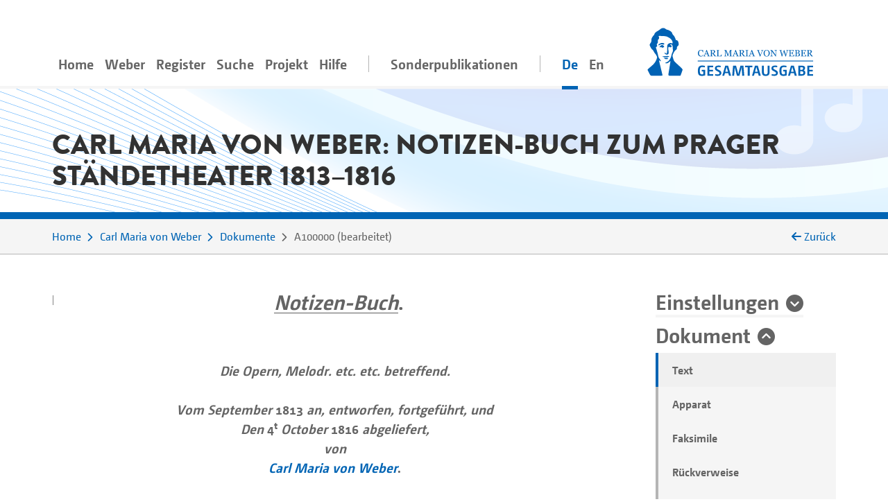

--- FILE ---
content_type: text/html;charset=utf-8
request_url: https://www.weber-gesamtausgabe.de/de/A002068/Dokumente/A100000.html
body_size: 62840
content:
<!DOCTYPE html>
<html xmlns="http://www.w3.org/1999/xhtml" lang="de">
    <head prefix="dc: http://purl.org/dc/elements/1.1/; dcterms: http://purl.org/dc/terms/">
        <meta charset="UTF-8" />
        
        <meta name="viewport" content="width=device-width, initial-scale=1.0" />
        <meta name="referrer" content="no-referrer, same-origin" />
        <title>Carl Maria von Weber: Notizen-Buch zum Prager Ständetheater 1813–1816</title>
        
        <meta property="dc:title" content="Carl Maria von Weber: Notizen-Buch zum Prager Ständetheater 1813–1816" />
        <meta property="dc:publisher" content="Carl-Maria-von-Weber-Gesamtausgabe" />
        <meta property="dc:type" content="Text" />
        <meta property="dc:format" content="text/html" />
        <meta property="dc:contributor" content="Carl Maria von Weber" />
        <meta property="dc:contributor" content="Carl-Maria-von-Weber-Gesamtausgabe" />
        <meta property="dc:creator" content="Solveig Schreiter" />
        <meta property="dc:date" content="2025-04-23T12:01:51.518122Z" />
        <meta property="dc:identifier" content="https://weber-gesamtausgabe.de/A100000" />
        <meta property="dc:description" content="von Weber geführtes Buchmanuskript über die stattgefundenen Aufführungen am Ständetheater in Prag während seiner Amtszeit von 1813 bis 1816" />
        <meta name="description" content="von Weber geführtes Buchmanuskript über die stattgefundenen Aufführungen am Ständetheater in Prag während seiner Amtszeit von 1813 bis 1816" />
        <meta property="dc:subject" content="Ausgabenbuch, Danzis Gutachen, Gutachten über Euryanthe" />
        <meta property="dc:language" content="de" />
        <meta property="dc:rights" content="http://creativecommons.org/licenses/by/4.0/" />
        <meta name="google-site-verification" content="EAO5d_GiQPkJeTGACYYOFahJm2HRNvJUWwIkyw4j0Ys" />
        <meta name="msvalidate.01" content="AE39DA5613844228642EE48196AAA94A" />
        <meta name="robots" content="noimageindex" />
        
        <link rel="alternate" href="https://weber-gesamtausgabe.de/de/A002068/Dokumente/A100000.html" hreflang="de" />
        <link rel="alternate" href="https://weber-gesamtausgabe.de/en/A002068/Documents/A100000.html" hreflang="en" />
        <link rel="apple-touch-icon" sizes="57x57" href="/apple-touch-icon-57x57.png" />
        <link rel="apple-touch-icon" sizes="60x60" href="/apple-touch-icon-60x60.png" />
        <link rel="icon" type="image/png" href="/favicon-32x32.png" sizes="32x32" />
        <link rel="icon" type="image/png" href="/favicon-16x16.png" sizes="16x16" />
        <link rel="manifest" href="/manifest.json" />
        <link rel="mask-icon" href="/safari-pinned-tab.svg" color="#0066cc" />
        <meta name="msapplication-TileColor" content="#2d89ef" />
        <meta name="theme-color" content="#ffffff" />

        <link rel="stylesheet" type="text/css" href="/resources/lib/Easy-Responsive-Tabs-to-Accordion/css/easy-responsive-tabs.css" />
        
        
        <link rel="stylesheet" type="text/css" href="/resources/css/jquery.loadmask-min.css" />
        <link rel="stylesheet" type="text/css" href="/resources/css/styles-min.css" />
        <link rel="stylesheet" type="text/css" href="/resources/lib/select2/dist/css/select2.min.css" />
        <link rel="stylesheet" type="text/css" href="/resources/lib/google-code-prettify/bin/prettify.min.css" />
        <link rel="stylesheet" type="text/css" href="/resources/lib/jquery-ui-themes/themes/overcast/jquery-ui.min.css" />
        <link rel="stylesheet" type="text/css" href="/resources/lib/ion-rangeslider/css/ion.rangeSlider.min.css" />
        
        
        
        <script type="application/ld+json">{"@context":"http://schema.org","@type":"CreativeWork","description":"von Weber geführtes Buchmanuskript über die stattgefundenen Aufführungen am Ständetheater in Prag während seiner Amtszeit von 1813 bis 1816","publisher":{"@type":"Organization","url":"https://weber-gesamtausgabe.de","name":"Carl-Maria-von-Weber-Gesamtausgabe"},"name":"Carl Maria von Weber: Notizen-Buch zum Prager Ständetheater 1813–1816","@id":"https://weber-gesamtausgabe.de/A100000","license":"http://creativecommons.org/licenses/by/4.0/","url":"https://weber-gesamtausgabe.de/de/A002068/Dokumente/A100000","author":[{"@type":"Person","url":"https://weber-gesamtausgabe.de/de/A002068","name":"Weber, Carl Maria von","@id":"https://weber-gesamtausgabe.de/A002068","sameAs":"https://d-nb.info/gnd/118629662"}],"funder":{"@type":"Organization","url":"http://adwmainz.de","name":"Akademie der Wissenschaften und der Literatur, Mainz"}}</script>


    </head>
    <body>
        <div class="container">
        <nav class="navbar navbar-light navbar-default navbar-expand-lg">
                
                    <button type="button" data-target="#navbarCollapse" aria-expanded="false" data-toggle="collapse" class="navbar-toggler">
                        <span class="navbar-toggler-icon"></span>
                    </button>
                    <a href="/de/Index" class="nav-link navbar-brand order-3">
                        <img src="/resources/img/logo_weber.svg" class="brand" alt="navbar-background-image" />
                    </a>
                    
                    
                    <div id="navbarCollapse" class="navbar-collapse collapse">
                        <ul class="nav navbar-nav">
                            <li class="nav-item">
                                <a class="nav-link" href="/de/Index">Home</a>
                            </li>
                            <li class="dropdown nav-item">
                                <a class="nav-link dropdown-secondlevel-nav dropdown-toggle" data-toggle="dropdown" href="#">Weber</a>
                                <ul class="dropdown-menu" role="menu">
                                    
                                    
                                    
                                    
                                    
                                    
                                <li class="">
                                        <a class="dropdown-item" href="/de/A002068/Biographie.html">Biographie</a>
                                    </li>
                                <li class="">
                                        <a class="dropdown-item" href="/de/A002068.html#documents">Dokumente</a>
                                    </li>
                                <li class="">
                                        <a class="dropdown-item" href="/de/A002068.html#correspondence">Korrespondenz</a>
                                    </li>
                                <li class="">
                                        <a class="dropdown-item" href="/de/A002068.html#writings">Schriften</a>
                                    </li>
                                <li class="">
                                        <a class="dropdown-item" href="/de/A002068.html#diaries">Tagebücher</a>
                                    </li>
                                <li class="">
                                        <a class="dropdown-item" href="/de/A002068.html#works">Werke</a>
                                    </li>
                            </ul>
                            </li>
                            <li class="nav-item dropdown">
                                <a class="nav-link dropdown-secondlevel-nav dropdown-toggle" data-toggle="dropdown" href="#">Register</a>
                                <ul class="dropdown-menu" role="menu">
                                    
                                    
                                    
                                    
                                    
                                    
                                    
                                    
                                <li>
                                        <a class="dropdown-item" href="/de/Register/Briefe">Briefe</a>
                                    </li>
                                <li>
                                        <a class="dropdown-item" href="/de/Register/Dokumente">Dokumente</a>
                                    </li>
                                <li>
                                        <a class="dropdown-item" href="/de/Register/Orte">Orte</a>
                                    </li>
                                <li>
                                        <a class="dropdown-item" href="/de/Register/Personen">Personen</a>
                                    </li>
                                <li>
                                        <a class="dropdown-item" href="/de/Register/Schriften">Schriften</a>
                                    </li>
                                <li>
                                        <a class="dropdown-item" href="/de/Register/Tagebücher">Tagebücher</a>
                                    </li>
                                <li>
                                        <a class="dropdown-item" href="/de/Register/Themenkommentare">Themenkommentare</a>
                                    </li>
                                <li>
                                        <a class="dropdown-item" href="/de/Register/Werke">Werke</a>
                                    </li>
                            </ul>
                            </li>
                            <li class="nav-item">
                                <a class="nav-link" href="/de/Suche">Suche</a>
                            </li>
                           <li id="project-nav" class="nav-item dropdown">
                                <a class="nav-link dropdown-secondlevel-nav dropdown-toggle" data-toggle="dropdown" href="#">Projekt</a>
                                <ul class="dropdown-menu" role="menu">
                                    
                                    
                                    
                                    
                                    
                                    
                                    
                                    
                                <li>
                                        <a class="dropdown-item" href="/de/Projekt/Aktuelles">Aktuelles</a>
                                    </li>
                                <li>
                                        <a class="dropdown-item" href="/de/Projekt/Bandübersicht.html">Bandübersicht</a>
                                    </li>
                                <li>
                                        <a class="dropdown-item" href="/de/Projekt/Bibliographie">Bibliographie</a>
                                    </li>
                                <li>
                                        <a class="dropdown-item" href="/de/Projekt/Editionsrichtlinien_Musik.html">Editionsrichtlinien Musik</a>
                                    </li>
                                <li>
                                        <a class="dropdown-item" href="/de/Projekt/Editionsrichtlinien_Text.html">Editionsrichtlinien Text</a>
                                    </li>
                                <li>
                                        <a class="dropdown-item" href="/de/Projekt/Kontakt.html">Kontakt</a>
                                    </li>
                                <li>
                                        <a class="dropdown-item" href="/de/Projekt/Projektbeschreibung.html">Projektbeschreibung</a>
                                    </li>
                                <li>
                                        <a class="dropdown-item" href="/de/Projekt/Team.html">Team</a>
                                    </li>
                            </ul>
                            </li>
                            <li id="help-nav" class="nav-item dropdown">
                                <a class="nav-link dropdown-secondlevel-nav dropdown-toggle" data-toggle="dropdown" href="#">Hilfe</a>
                                <ul class="dropdown-menu" role="menu">
                                    
                                    
                                <li>
                                        <a class="dropdown-item" href="/de/Hilfe/API_Dokumentation.html">API Dokumentation</a>
                                    </li>
                                <li>
                                        <a class="dropdown-item" href="/de/Hilfe/FAQ.html">FAQ</a>
                                    </li>
                            </ul>
                            </li>
                            <li class="nav-item divider"></li>
                            <li class="nav-item">
                                <a class="nav-link" href="/de/Sonderpublikationen.html">Sonderpublikationen</a>
                            </li>
                            <li class="nav-item divider"></li>
                            <li class="nav-item active"><a class="nav-link" href="#" hreflang="de" lang="de">De</a></li>
                            <li class="nav-item"><a class="nav-link" href="/en/A002068/Documents/A100000.html" hreflang="en" lang="en">En</a></li>
                        </ul>
                    </div>
                
            
        </nav>
        </div>
        <div id="content">
    <div class="header">
        <div class="container">
            <div class="row">
                <div class="col-md-12">
                    <h1 class="document">Carl Maria von Weber: Notizen-Buch zum Prager Ständetheater 1813–1816</h1>
                </div>
            </div>
        </div>
    </div>
    <div class="colored borderBottom">
        <div class="container">
            
                <div class="row">
                    <div class="col-12 col-md-10">
                        <ol class="breadcrumb">
                            <li>
                                <a href="/de/Index">Home</a>
                            </li>
                            <li>
                                <a href="/de/A002068.html">Carl Maria von Weber</a>
                            </li>
                            <li>
                                <a href="/de/A002068/Dokumente">Dokumente</a>
                            </li>
                            <li>
                                <span>A100000</span> 
                                    <span class="docStatus">bearbeitet</span>
                                
                            </li>
                        </ol>
                    </div>
                    <div class="col-2 col-sm-2 d-none d-lg-block backLinkInBreadcrumb" onclick="history.back();">
                        <i class="fa fa-arrow-left"></i>
                        <span>Zurück</span>
                    </div>
                </div>
            
            
        </div>
    </div>
    <div class="container documentText paddingTopIcon paddingBottomIcon">
        <div class="row">
            <div class="col-md-3 order-2 side-col">
                <div class="allFilter">
                    <div>
    <h2>
        <a href="#settings" class="collapseSingle collapsed" aria-expanded="false" data-toggle="collapse">Einstellungen</a>
    </h2>
    <div id="settings" class="panel-collapse collapse" data-api-base="https://weber-gesamtausgabe.de/api/v1">
        <p>Zeige Markierungen im Text</p>
        <div class="custom-control custom-switch">
            <input class="custom-control-input" type="checkbox" id="rdg-marker" data-toggle-class=".noteMarker:contains('Δ')" />
            <label class="custom-control-label" for="rdg-marker"><span>Lesarten</span> Δ</label>
        </div>
        <div class="custom-control custom-switch">
            <input class="custom-control-input" type="checkbox" id="textConst-marker" data-toggle-class=".noteMarker:contains('‡'), .tei_del" checked="checked" />
            <label class="custom-control-label" for="textConst-marker"><span>Textkonstitution</span> ‡</label>
        </div>
        <div class="custom-control custom-switch">
            <input class="custom-control-input" type="checkbox" id="supplied-marker" data-toggle-class=".brackets_supplied" checked="checked" />
            <label class="custom-control-label" for="supplied-marker"><span>Herausgeberergänzungen</span> [ ]</label>
        </div>
        <div class="custom-control custom-switch">
            <input class="custom-control-input" type="checkbox" id="note-marker" data-toggle-class=".noteMarker:contains('*')" checked="checked" />
            <label class="custom-control-label" for="note-marker"><span>Einzelstellenerläuterung</span> *</label>
        </div>
        <div class="custom-control custom-switch">
            <input class="custom-control-input" type="checkbox" id="thematicCommentaries-marker" data-toggle-class=".noteMarker:contains('T')" checked="checked" />
            <label class="custom-control-label" for="thematicCommentaries-marker"><span>Themenkommentare</span> T</label>
        </div>
    </div>
</div>
                    
                    <div>
                        <h2>
                            <a href="#dokument" class="collapseSingle" aria-expanded="true" data-toggle="collapse" role="button">Dokument</a>
                        </h2>
                        <div id="dokument" class="panel-collapse collapse show">
                            
                            <ul class="nav nav-tabs">
                                <li class="nav-item gradient-light">
                                    <a class="nav-link active" href="#transcription" data-toggle="tab">Text</a>
                                </li>
                                
                                    <li class="nav-item gradient-light">
                                        <a class="nav-link" href="#editorial" data-toggle="tab">Apparat</a>
                                    </li>
                                
                                <li class="nav-item gradient-light">
                                    <a class="nav-link" href="#facsimile" data-toggle="tab" id="facsimile-tab">Faksimile</a>
                                </li>
                                <li class="nav-item gradient-light">
                                    <a class="nav-link" href="#backlinks" data-toggle="tab" data-tab-callback="removeFilter" data-tab-url="/de/A002068/Dokumente/A100000/backlinks.html">Rückverweise</a>
                                </li>
                                <li class="nav-item gradient-light">
                                    <a class="nav-link" href="#XMLPreview" data-toggle="tab" data-tab-url="/de/A002068/Dokumente/A100000/xml.html">XML-Vorschau</a>
                                </li>
                                <li class="nav-item gradient-light">
                                    <a class="nav-link" href="#" data-toggle="modal" data-target="#downloadModal">Download</a>
                                </li>
                            </ul>
                        </div>
                    </div>
                    <div class="modal fade" id="downloadModal" tabindex="-1" role="dialog" aria-labelledby="myModalLabel">
    <div class="modal-dialog" role="document">
        
        <div class="modal-content">
            <div class="modal-header">
                <h3 class="modal-title" id="myModalLabel">Download Optionen</h3>
                <button type="button" class="close" data-dismiss="modal" aria-label="Close"><span aria-hidden="true">×</span></button>
            </div>
            <div class="modal-body">
                <p>Sie können das aktuelle Dokument in den folgenden Formaten herunterladen:</p>
                <h4><a href="/de/A002068/Dokumente/A100000.xml">WeGA <i class="fa fa-download"></i></a></h4>
                <p>
                    Das native WeGA (Arbeits-)Format, wie es in unseren <a href="/de/Projekt/Editionsrichtlinien_Text.html">Richtlinien</a> dokumentiert ist.
                </p>
                <h4><a href="/de/A002068/Dokumente/A100000.xml?format=tei_all">TEI all <i class="fa fa-download"></i></a></h4>
                <p> 
                    Die 'Standard' TEI Version. 
                    Idiosynkratische WeGA Elemente wie <code>workName</code> werden in ein generisches <code>name</code>-Element überführt,
                    sodass keine strukturellen Informationen verloren gehen.
                </p>
                <h4><a href="/de/A002068/Dokumente/A100000.xml?format=tei_simplePrint">TEI simplePrint <i class="fa fa-download"></i></a></h4>
                <p> 
                    TEI simplePrint ist eine TEI-Anpassung speziell für "Einsteiger", die auf die Anforderungen von westeuropäischen, gedruckten Texten der Neuzeit ausgelegt ist. 
                    (vgl. <a href="http://www.tei-c.org/Guidelines/Customization/">http://www.tei-c.org/Guidelines/Customization/</a>).
                    Diese Anpassung erleichtert das Prozessieren und Darstellen der Inhalte, allerdings können nicht alle Konzepte der WeGA verlustfrei in dieses Format überführt werden. Daher an dieser Stelle eine Warnung, dass dies ein <i>verlustbehaftetes</i> Exportformat ist. 
                </p>
                
                
                <h4><a href="/de/A002068/Dokumente/A100000.txt">Plain Text <i class="fa fa-download"></i></a></h4>
                <p>
                    Der Versuch, eine einfache plain-text-Variante zur Verfügung zu stellen.
                    Alle Lesarten, Abkürzungen etc. sind aufgelöst und die Textstruktur ist lediglich durch Leerzeilen angedeutet.
                    NB: Dies ist ein experimentelles Format!
                </p>
                <p>
                    Weitere Informationen für Entwickler*innen finden sich in unserer 
                    <a href="/de/Hilfe/API_Dokumentation.html">API Dokumentation</a></p>
            </div>
            
        </div>
    </div>
</div>
                    <div></div>
                    <div class="filtersection">
                        <h2>
                            <a class="collapseSingle collapsed" data-toggle="collapse" aria-expanded="false" role="button" href="#personsPlus">Personen</a>
                        </h2>
                        <div class="panel-collapse collapse" id="personsPlus">
                            <div data-toggle="buttons" class="btn-group">
                                <label class="btn btn-checkbox">
                                    <input type="checkbox" name="options" value="A000019" /> <span title="Anwählen, um &#34;Allram, Babett&#34; im Text zu markieren.">Allram, Babett</span> 
                                </label><label class="btn btn-checkbox">
                                    <input type="checkbox" name="options" value="A000018" /> <span title="Anwählen, um &#34;Allram, Joseph&#34; im Text zu markieren.">Allram, Joseph</span> 
                                </label><label class="btn btn-checkbox">
                                    <input type="checkbox" name="options" value="A008561" /> <span title="Anwählen, um &#34;Arnoldi, Friedrich Wilhelm&#34; im Text zu markieren.">Arnoldi, Friedrich Wilhelm</span> 
                                </label><label class="btn btn-checkbox">
                                    <input type="checkbox" name="options" value="A000069" /> <span title="Anwählen, um &#34;Bach, Susette&#34; im Text zu markieren.">Bach, Susette</span> 
                                </label><label class="btn btn-checkbox">
                                    <input type="checkbox" name="options" value="A008478" /> <span title="Anwählen, um &#34;Bachmann, Hr.&#34; im Text zu markieren.">Bachmann, Hr.</span> 
                                </label><label class="btn btn-checkbox">
                                    <input type="checkbox" name="options" value="A008940" /> <span title="Anwählen, um &#34;Badner, Dem.&#34; im Text zu markieren.">Badner, Dem.</span> 
                                </label><label class="btn btn-checkbox">
                                    <input type="checkbox" name="options" value="A000096" /> <span title="Anwählen, um &#34;Bassi, Luigi&#34; im Text zu markieren.">Bassi, Luigi</span> 
                                </label><label class="btn btn-checkbox">
                                    <input type="checkbox" name="options" value="A000101" /> <span title="Anwählen, um &#34;Bayer, Franz Rudolph&#34; im Text zu markieren.">Bayer, Franz Rudolph</span> 
                                </label><label class="btn btn-checkbox">
                                    <input type="checkbox" name="options" value="A000117" /> <span title="Anwählen, um &#34;Beethoven, Ludwig van&#34; im Text zu markieren.">Beethoven, Ludwig van</span> 
                                </label><label class="btn btn-checkbox">
                                    <input type="checkbox" name="options" value="A000124" /> <span title="Anwählen, um &#34;Benda, Georg&#34; im Text zu markieren.">Benda, Georg</span> 
                                </label><label class="btn btn-checkbox">
                                    <input type="checkbox" name="options" value="A002659" /> <span title="Anwählen, um &#34;Bernard, Joseph Carl&#34; im Text zu markieren.">Bernard, Joseph Carl</span> 
                                </label><label class="btn btn-checkbox">
                                    <input type="checkbox" name="options" value="A000485" /> <span title="Anwählen, um &#34;Berton, Henri-Montan&#34; im Text zu markieren.">Berton, Henri-Montan</span> 
                                </label><label class="btn btn-checkbox">
                                    <input type="checkbox" name="options" value="A008092" /> <span title="Anwählen, um &#34;Bettlach, Joseph&#34; im Text zu markieren.">Bettlach, Joseph</span> 
                                </label><label class="btn btn-checkbox">
                                    <input type="checkbox" name="options" value="A000165" /> <span title="Anwählen, um &#34;Bierey, Gottlob Benedict&#34; im Text zu markieren.">Bierey, Gottlob Benedict</span> 
                                </label><label class="btn btn-checkbox">
                                    <input type="checkbox" name="options" value="A002541" /> <span title="Anwählen, um &#34;Bochsa, Robert Nicolas-Charles&#34; im Text zu markieren.">Bochsa, Robert Nicolas-Charles</span> 
                                </label><label class="btn btn-checkbox">
                                    <input type="checkbox" name="options" value="A001AB0" /> <span title="Anwählen, um &#34;Bohata, Hr.&#34; im Text zu markieren.">Bohata, Hr.</span> 
                                </label><label class="btn btn-checkbox">
                                    <input type="checkbox" name="options" value="A000605" /> <span title="Anwählen, um &#34;Böhler, Christine&#34; im Text zu markieren.">Böhler, Christine</span> 
                                </label><label class="btn btn-checkbox">
                                    <input type="checkbox" name="options" value="A008890" /> <span title="Anwählen, um &#34;Böhler, Doris&#34; im Text zu markieren.">Böhler, Doris</span> 
                                </label><label class="btn btn-checkbox">
                                    <input type="checkbox" name="options" value="A008838" /> <span title="Anwählen, um &#34;Böhler, Julia&#34; im Text zu markieren.">Böhler, Julia</span> 
                                </label><label class="btn btn-checkbox">
                                    <input type="checkbox" name="options" value="A000198" /> <span title="Anwählen, um &#34;Boieldieu, François Adrien&#34; im Text zu markieren.">Boieldieu, François Adrien</span> 
                                </label><label class="btn btn-checkbox">
                                    <input type="checkbox" name="options" value="A0023BD" /> <span title="Anwählen, um &#34;Bojar, Hr.&#34; im Text zu markieren.">Bojar, Hr.</span> 
                                </label><label class="btn btn-checkbox">
                                    <input type="checkbox" name="options" value="A008908" /> <span title="Anwählen, um &#34;Bolze, Carl Peter&#34; im Text zu markieren.">Bolze, Carl Peter</span> 
                                </label><label class="btn btn-checkbox">
                                    <input type="checkbox" name="options" value="A000217" /> <span title="Anwählen, um &#34;Brandt, Louis&#34; im Text zu markieren.">Brandt, Louis</span> 
                                </label><label class="btn btn-checkbox">
                                    <input type="checkbox" name="options" value="A000229" /> <span title="Anwählen, um &#34;Brincke, Ignaz&#34; im Text zu markieren.">Brincke, Ignaz</span> 
                                </label><label class="btn btn-checkbox">
                                    <input type="checkbox" name="options" value="A000240" /> <span title="Anwählen, um &#34;Brunetti d. Ä., Therese&#34; im Text zu markieren.">Brunetti d. Ä., Therese</span> 
                                </label><label class="btn btn-checkbox">
                                    <input type="checkbox" name="options" value="A008463" /> <span title="Anwählen, um &#34;Butler, Hr.&#34; im Text zu markieren.">Butler, Hr.</span> 
                                </label><label class="btn btn-checkbox">
                                    <input type="checkbox" name="options" value="A009135" /> <span title="Anwählen, um &#34;Cannabich, Carl&#34; im Text zu markieren.">Cannabich, Carl</span> 
                                </label><label class="btn btn-checkbox">
                                    <input type="checkbox" name="options" value="A000280" /> <span title="Anwählen, um &#34;Catel, Charles Simon&#34; im Text zu markieren.">Catel, Charles Simon</span> 
                                </label><label class="btn btn-checkbox">
                                    <input type="checkbox" name="options" value="A000287" /> <span title="Anwählen, um &#34;Cherubini, Luigi&#34; im Text zu markieren.">Cherubini, Luigi</span> 
                                </label><label class="btn btn-checkbox">
                                    <input type="checkbox" name="options" value="A000297" /> <span title="Anwählen, um &#34;Clam-Gallas, Christian Christoph&#34; im Text zu markieren.">Clam-Gallas, Christian Christoph</span> 
                                </label><label class="btn btn-checkbox">
                                    <input type="checkbox" name="options" value="A000305" /> <span title="Anwählen, um &#34;Clement, Franz&#34; im Text zu markieren.">Clement, Franz</span> 
                                </label><label class="btn btn-checkbox">
                                    <input type="checkbox" name="options" value="A000339" /> <span title="Anwählen, um &#34;Czegka, Anna&#34; im Text zu markieren.">Czegka, Anna</span> 
                                </label><label class="btn btn-checkbox">
                                    <input type="checkbox" name="options" value="A000348" /> <span title="Anwählen, um &#34;Dalayrac, Nicolas&#34; im Text zu markieren.">Dalayrac, Nicolas</span> 
                                </label><label class="btn btn-checkbox">
                                    <input type="checkbox" name="options" value="A000354" /> <span title="Anwählen, um &#34;Danzi, Franz&#34; im Text zu markieren.">Danzi, Franz</span> 
                                </label><label class="btn btn-checkbox">
                                    <input type="checkbox" name="options" value="A000390" /> <span title="Anwählen, um &#34;Dittersdorf, Carl Ditters von&#34; im Text zu markieren.">Dittersdorf, Carl Ditters von</span> 
                                </label><label class="btn btn-checkbox">
                                    <input type="checkbox" name="options" value="A008449" /> <span title="Anwählen, um &#34;Doberauer, Johann&#34; im Text zu markieren.">Doberauer, Johann</span> 
                                </label><label class="btn btn-checkbox">
                                    <input type="checkbox" name="options" value="A000393" /> <span title="Anwählen, um &#34;Dölle, Carl August&#34; im Text zu markieren.">Dölle, Carl August</span> 
                                </label><label class="btn btn-checkbox">
                                    <input type="checkbox" name="options" value="A007091" /> <span title="Anwählen, um &#34;Dorsch, Hr.&#34; im Text zu markieren.">Dorsch, Hr.</span> 
                                </label><label class="btn btn-checkbox">
                                    <input type="checkbox" name="options" value="A004005" /> <span title="Anwählen, um &#34;Ebell, Heinrich Carl&#34; im Text zu markieren.">Ebell, Heinrich Carl</span> 
                                </label><label class="btn btn-checkbox">
                                    <input type="checkbox" name="options" value="A000416" /> <span title="Anwählen, um &#34;Eberwein, Henriette&#34; im Text zu markieren.">Eberwein, Henriette</span> 
                                </label><label class="btn btn-checkbox">
                                    <input type="checkbox" name="options" value="A000430" /> <span title="Anwählen, um &#34;Ehlers, Wilhelm&#34; im Text zu markieren.">Ehlers, Wilhelm</span> 
                                </label><label class="btn btn-checkbox">
                                    <input type="checkbox" name="options" value="A008985" /> <span title="Anwählen, um &#34;Farník, Václav&#34; im Text zu markieren.">Farník, Václav</span> 
                                </label><label class="btn btn-checkbox">
                                    <input type="checkbox" name="options" value="A000486" /> <span title="Anwählen, um &#34;Fioravanti, Valentino&#34; im Text zu markieren.">Fioravanti, Valentino</span> 
                                </label><label class="btn btn-checkbox">
                                    <input type="checkbox" name="options" value="A007855" /> <span title="Anwählen, um &#34;Fischer, Anton&#34; im Text zu markieren.">Fischer, Anton</span> 
                                </label><label class="btn btn-checkbox">
                                    <input type="checkbox" name="options" value="A000063" /> <span title="Anwählen, um &#34;Fischer, Friederike&#34; im Text zu markieren.">Fischer, Friederike</span> 
                                </label><label class="btn btn-checkbox">
                                    <input type="checkbox" name="options" value="A000520" /> <span title="Anwählen, um &#34;Fränzl, Ferdinand&#34; im Text zu markieren.">Fränzl, Ferdinand</span> 
                                </label><label class="btn btn-checkbox">
                                    <input type="checkbox" name="options" value="A008531" /> <span title="Anwählen, um &#34;Frühmann, Therese&#34; im Text zu markieren.">Frühmann, Therese</span> 
                                </label><label class="btn btn-checkbox">
                                    <input type="checkbox" name="options" value="A008175" /> <span title="Anwählen, um &#34;Gaveaux, Pierre&#34; im Text zu markieren.">Gaveaux, Pierre</span> 
                                </label><label class="btn btn-checkbox">
                                    <input type="checkbox" name="options" value="A000627" /> <span title="Anwählen, um &#34;Gerstel, Wilhelm&#34; im Text zu markieren.">Gerstel, Wilhelm</span> 
                                </label><label class="btn btn-checkbox">
                                    <input type="checkbox" name="options" value="A000643" /> <span title="Anwählen, um &#34;Gley, Christine&#34; im Text zu markieren.">Gley, Christine</span> 
                                </label><label class="btn btn-checkbox">
                                    <input type="checkbox" name="options" value="A000644" /> <span title="Anwählen, um &#34;Gley, Johann Friedrich&#34; im Text zu markieren.">Gley, Johann Friedrich</span> 
                                </label><label class="btn btn-checkbox">
                                    <input type="checkbox" name="options" value="A000646" /> <span title="Anwählen, um &#34;Gluck, Christoph Willibald&#34; im Text zu markieren.">Gluck, Christoph Willibald</span> 
                                </label><label class="btn btn-checkbox">
                                    <input type="checkbox" name="options" value="A000647" /> <span title="Anwählen, um &#34;Gned, Georg&#34; im Text zu markieren.">Gned, Georg</span> 
                                </label><label class="btn btn-checkbox">
                                    <input type="checkbox" name="options" value="A000673" /> <span title="Anwählen, um &#34;Grétry, André-Ernest-Modeste&#34; im Text zu markieren.">Grétry, André-Ernest-Modeste</span> 
                                </label><label class="btn btn-checkbox">
                                    <input type="checkbox" name="options" value="A000691" /> <span title="Anwählen, um &#34;Grünbaum, Johann Christoph&#34; im Text zu markieren.">Grünbaum, Johann Christoph</span> 
                                </label><label class="btn btn-checkbox">
                                    <input type="checkbox" name="options" value="A000692" /> <span title="Anwählen, um &#34;Grünbaum, Therese&#34; im Text zu markieren.">Grünbaum, Therese</span> 
                                </label><label class="btn btn-checkbox">
                                    <input type="checkbox" name="options" value="A000695" /> <span title="Anwählen, um &#34;Gubitz, Friedrich Wilhelm&#34; im Text zu markieren.">Gubitz, Friedrich Wilhelm</span> 
                                </label><label class="btn btn-checkbox">
                                    <input type="checkbox" name="options" value="A000712" /> <span title="Anwählen, um &#34;Gyrowetz, Adalbert&#34; im Text zu markieren.">Gyrowetz, Adalbert</span> 
                                </label><label class="btn btn-checkbox">
                                    <input type="checkbox" name="options" value="A000759" /> <span title="Anwählen, um &#34;Haßloch, Theodor&#34; im Text zu markieren.">Haßloch, Theodor</span> 
                                </label><label class="btn btn-checkbox">
                                    <input type="checkbox" name="options" value="A008514" /> <span title="Anwählen, um &#34;Hause, Václav&#34; im Text zu markieren.">Hause, Václav</span> 
                                </label><label class="btn btn-checkbox">
                                    <input type="checkbox" name="options" value="A008509" /> <span title="Anwählen, um &#34;Hauser, Hr.&#34; im Text zu markieren.">Hauser, Hr.</span> 
                                </label><label class="btn btn-checkbox">
                                    <input type="checkbox" name="options" value="A001D92" /> <span title="Anwählen, um &#34;Hayna, Hr.&#34; im Text zu markieren.">Hayna, Hr.</span> 
                                </label><label class="btn btn-checkbox">
                                    <input type="checkbox" name="options" value="A001EAB" /> <span title="Anwählen, um &#34;Herold (jun.), Hr.&#34; im Text zu markieren.">Herold (jun.), Hr.</span> 
                                </label><label class="btn btn-checkbox">
                                    <input type="checkbox" name="options" value="A008749" /> <span title="Anwählen, um &#34;Herold, Hr.&#34; im Text zu markieren.">Herold, Hr.</span> 
                                </label><label class="btn btn-checkbox">
                                    <input type="checkbox" name="options" value="A008169" /> <span title="Anwählen, um &#34;Herold, Mad.&#34; im Text zu markieren.">Herold, Mad.</span> 
                                </label><label class="btn btn-checkbox">
                                    <input type="checkbox" name="options" value="A000845" /> <span title="Anwählen, um &#34;Himmel, Friedrich Heinrich&#34; im Text zu markieren.">Himmel, Friedrich Heinrich</span> 
                                </label><label class="btn btn-checkbox">
                                    <input type="checkbox" name="options" value="A004924" /> <span title="Anwählen, um &#34;Hlava, Joseph&#34; im Text zu markieren.">Hlava, Joseph</span> 
                                </label><label class="btn btn-checkbox">
                                    <input type="checkbox" name="options" value="A001945" /> <span title="Anwählen, um &#34;Horschelt, Katharina&#34; im Text zu markieren.">Horschelt, Katharina</span> 
                                </label><label class="btn btn-checkbox">
                                    <input type="checkbox" name="options" value="A001097" /> <span title="Anwählen, um &#34;Hübner, Philipp&#34; im Text zu markieren.">Hübner, Philipp</span> 
                                </label><label class="btn btn-checkbox">
                                    <input type="checkbox" name="options" value="A000909" /> <span title="Anwählen, um &#34;Isouard, Niccolò&#34; im Text zu markieren.">Isouard, Niccolò</span> 
                                </label><label class="btn btn-checkbox">
                                    <input type="checkbox" name="options" value="A000923" /> <span title="Anwählen, um &#34;Janusch, Michael&#34; im Text zu markieren.">Janusch, Michael</span> 
                                </label><label class="btn btn-checkbox">
                                    <input type="checkbox" name="options" value="A000949" /> <span title="Anwählen, um &#34;Junghanns, Juliane&#34; im Text zu markieren.">Junghanns, Juliane</span> 
                                </label><label class="btn btn-checkbox">
                                    <input type="checkbox" name="options" value="A003547" /> <span title="Anwählen, um &#34;Junghanns, Julie&#34; im Text zu markieren.">Junghanns, Julie</span> 
                                </label><label class="btn btn-checkbox">
                                    <input type="checkbox" name="options" value="A008882" /> <span title="Anwählen, um &#34;Junghanns, Marie&#34; im Text zu markieren.">Junghanns, Marie</span> 
                                </label><label class="btn btn-checkbox">
                                    <input type="checkbox" name="options" value="A001CCE" /> <span title="Anwählen, um &#34;Kainz, Hr.&#34; im Text zu markieren.">Kainz, Hr.</span> 
                                </label><label class="btn btn-checkbox">
                                    <input type="checkbox" name="options" value="A000954" /> <span title="Anwählen, um &#34;Kainz, Josef Wolfgang&#34; im Text zu markieren.">Kainz, Josef Wolfgang</span> 
                                </label><label class="btn btn-checkbox">
                                    <input type="checkbox" name="options" value="A000955" /> <span title="Anwählen, um &#34;Kainz, Katharina&#34; im Text zu markieren.">Kainz, Katharina</span> 
                                </label><label class="btn btn-checkbox">
                                    <input type="checkbox" name="options" value="A000956" /> <span title="Anwählen, um &#34;Kainz, Marianne&#34; im Text zu markieren.">Kainz, Marianne</span> 
                                </label><label class="btn btn-checkbox">
                                    <input type="checkbox" name="options" value="A000980" /> <span title="Anwählen, um &#34;Kauer, Ferdinand&#34; im Text zu markieren.">Kauer, Ferdinand</span> 
                                </label><label class="btn btn-checkbox">
                                    <input type="checkbox" name="options" value="A008220" /> <span title="Anwählen, um &#34;Kauer, Wenzel&#34; im Text zu markieren.">Kauer, Wenzel</span> 
                                </label><label class="btn btn-checkbox">
                                    <input type="checkbox" name="options" value="A002362" /> <span title="Anwählen, um &#34;Kníže, František Max&#34; im Text zu markieren.">Kníže, František Max</span> 
                                </label><label class="btn btn-checkbox">
                                    <input type="checkbox" name="options" value="A008790" /> <span title="Anwählen, um &#34;Kostka, Karel&#34; im Text zu markieren.">Kostka, Karel</span> 
                                </label><label class="btn btn-checkbox">
                                    <input type="checkbox" name="options" value="A003534" /> <span title="Anwählen, um &#34;Král, František&#34; im Text zu markieren.">Král, František</span> 
                                </label><label class="btn btn-checkbox">
                                    <input type="checkbox" name="options" value="A008115" /> <span title="Anwählen, um &#34;Král, Václav&#34; im Text zu markieren.">Král, Václav</span> 
                                </label><label class="btn btn-checkbox">
                                    <input type="checkbox" name="options" value="A002368" /> <span title="Anwählen, um &#34;Kučera, Jan František&#34; im Text zu markieren.">Kučera, Jan František</span> 
                                </label><label class="btn btn-checkbox">
                                    <input type="checkbox" name="options" value="A008230" /> <span title="Anwählen, um &#34;Küffel, Adalbert&#34; im Text zu markieren.">Küffel, Adalbert</span> 
                                </label><label class="btn btn-checkbox">
                                    <input type="checkbox" name="options" value="A008314" /> <span title="Anwählen, um &#34;Länger, Mad.&#34; im Text zu markieren.">Länger, Mad.</span> 
                                </label><label class="btn btn-checkbox">
                                    <input type="checkbox" name="options" value="A008427" /> <span title="Anwählen, um &#34;Leutner, Dem.&#34; im Text zu markieren.">Leutner, Dem.</span> 
                                </label><label class="btn btn-checkbox">
                                    <input type="checkbox" name="options" value="A008171" /> <span title="Anwählen, um &#34;Leutner, Mad.&#34; im Text zu markieren.">Leutner, Mad.</span> 
                                </label><label class="btn btn-checkbox">
                                    <input type="checkbox" name="options" value="A001172" /> <span title="Anwählen, um &#34;Liebich, Johann Carl&#34; im Text zu markieren.">Liebich, Johann Carl</span> 
                                </label><label class="btn btn-checkbox">
                                    <input type="checkbox" name="options" value="A001193" /> <span title="Anwählen, um &#34;Löwe, Julie Sophie&#34; im Text zu markieren.">Löwe, Julie Sophie</span> 
                                </label><label class="btn btn-checkbox">
                                    <input type="checkbox" name="options" value="A009195" /> <span title="Anwählen, um &#34;Löwe, Leopold&#34; im Text zu markieren.">Löwe, Leopold</span> 
                                </label><label class="btn btn-checkbox">
                                    <input type="checkbox" name="options" value="A001192" /> <span title="Anwählen, um &#34;Löwe, Ludwig&#34; im Text zu markieren.">Löwe, Ludwig</span> 
                                </label><label class="btn btn-checkbox">
                                    <input type="checkbox" name="options" value="A008611" /> <span title="Anwählen, um &#34;Macco, Carl Ferdinand&#34; im Text zu markieren.">Macco, Carl Ferdinand</span> 
                                </label><label class="btn btn-checkbox">
                                    <input type="checkbox" name="options" value="A007969" /> <span title="Anwählen, um &#34;Machek, Hr.&#34; im Text zu markieren.">Machek, Hr.</span> 
                                </label><label class="btn btn-checkbox">
                                    <input type="checkbox" name="options" value="A004434" /> <span title="Anwählen, um &#34;Manetinsky, Johann&#34; im Text zu markieren.">Manetinsky, Johann</span> 
                                </label><label class="btn btn-checkbox">
                                    <input type="checkbox" name="options" value="A008015" /> <span title="Anwählen, um &#34;Marschall, Hr.&#34; im Text zu markieren.">Marschall, Hr.</span> 
                                </label><label class="btn btn-checkbox">
                                    <input type="checkbox" name="options" value="A001280" /> <span title="Anwählen, um &#34;Maurer, Franz Anton&#34; im Text zu markieren.">Maurer, Franz Anton</span> 
                                </label><label class="btn btn-checkbox">
                                    <input type="checkbox" name="options" value="A003828" /> <span title="Anwählen, um &#34;Max, Dem.&#34; im Text zu markieren.">Max, Dem.</span> 
                                </label><label class="btn btn-checkbox">
                                    <input type="checkbox" name="options" value="A008218" /> <span title="Anwählen, um &#34;Max, Hr.&#34; im Text zu markieren.">Max, Hr.</span> 
                                </label><label class="btn btn-checkbox">
                                    <input type="checkbox" name="options" value="A000583" /> <span title="Anwählen, um &#34;Mederitsch, Johann&#34; im Text zu markieren.">Mederitsch, Johann</span> 
                                </label><label class="btn btn-checkbox">
                                    <input type="checkbox" name="options" value="A001302" /> <span title="Anwählen, um &#34;Méhul, Étienne Nicolas&#34; im Text zu markieren.">Méhul, Étienne Nicolas</span> 
                                </label><label class="btn btn-checkbox">
                                    <input type="checkbox" name="options" value="A001313" /> <span title="Anwählen, um &#34;Meyerbeer, Giacomo&#34; im Text zu markieren.">Meyerbeer, Giacomo</span> 
                                </label><label class="btn btn-checkbox">
                                    <input type="checkbox" name="options" value="A001334" /> <span title="Anwählen, um &#34;Mohrhardt, Otto&#34; im Text zu markieren.">Mohrhardt, Otto</span> 
                                </label><label class="btn btn-checkbox">
                                    <input type="checkbox" name="options" value="A001362" /> <span title="Anwählen, um &#34;Mozart, Wolfgang Amadeus&#34; im Text zu markieren.">Mozart, Wolfgang Amadeus</span> 
                                </label><label class="btn btn-checkbox">
                                    <input type="checkbox" name="options" value="A001382" /> <span title="Anwählen, um &#34;Müller, Wenzel&#34; im Text zu markieren.">Müller, Wenzel</span> 
                                </label><label class="btn btn-checkbox">
                                    <input type="checkbox" name="options" value="A008794" /> <span title="Anwählen, um &#34;Nasolini, Sebastiano&#34; im Text zu markieren.">Nasolini, Sebastiano</span> 
                                </label><label class="btn btn-checkbox">
                                    <input type="checkbox" name="options" value="A008835" /> <span title="Anwählen, um &#34;Neumayer, Lorenz Max&#34; im Text zu markieren.">Neumayer, Lorenz Max</span> 
                                </label><label class="btn btn-checkbox">
                                    <input type="checkbox" name="options" value="A008051" /> <span title="Anwählen, um &#34;Nicolai, Hr.&#34; im Text zu markieren.">Nicolai, Hr.</span> 
                                </label><label class="btn btn-checkbox">
                                    <input type="checkbox" name="options" value="A003084" /> <span title="Anwählen, um &#34;Nicolini, Giuseppe&#34; im Text zu markieren.">Nicolini, Giuseppe</span> 
                                </label><label class="btn btn-checkbox">
                                    <input type="checkbox" name="options" value="A008741" /> <span title="Anwählen, um &#34;Opletal, Hr.&#34; im Text zu markieren.">Opletal, Hr.</span> 
                                </label><label class="btn btn-checkbox">
                                    <input type="checkbox" name="options" value="A001436" /> <span title="Anwählen, um &#34;Paër, Ferdinando&#34; im Text zu markieren.">Paër, Ferdinando</span> 
                                </label><label class="btn btn-checkbox">
                                    <input type="checkbox" name="options" value="A001444" /> <span title="Anwählen, um &#34;Passy, Joseph&#34; im Text zu markieren.">Passy, Joseph</span> 
                                </label><label class="btn btn-checkbox">
                                    <input type="checkbox" name="options" value="A0003F8" /> <span title="Anwählen, um &#34;Pechaček, Hr.&#34; im Text zu markieren.">Pechaček, Hr.</span> 
                                </label><label class="btn btn-checkbox">
                                    <input type="checkbox" name="options" value="A001466" /> <span title="Anwählen, um &#34;Petrarsch, Herr&#34; im Text zu markieren.">Petrarsch, Herr</span> 
                                </label><label class="btn btn-checkbox">
                                    <input type="checkbox" name="options" value="A00181B" /> <span title="Anwählen, um &#34;Pohl, Ferdinand&#34; im Text zu markieren.">Pohl, Ferdinand</span> 
                                </label><label class="btn btn-checkbox">
                                    <input type="checkbox" name="options" value="A001497" /> <span title="Anwählen, um &#34;Poißl, Johann Nepomuk von&#34; im Text zu markieren.">Poißl, Johann Nepomuk von</span> 
                                </label><label class="btn btn-checkbox">
                                    <input type="checkbox" name="options" value="A001500" /> <span title="Anwählen, um &#34;Polawsky, Ferdinand&#34; im Text zu markieren.">Polawsky, Ferdinand</span> 
                                </label><label class="btn btn-checkbox">
                                    <input type="checkbox" name="options" value="A0015FD" /> <span title="Anwählen, um &#34;Poletti, Carlo&#34; im Text zu markieren.">Poletti, Carlo</span> 
                                </label><label class="btn btn-checkbox">
                                    <input type="checkbox" name="options" value="A0003AE" /> <span title="Anwählen, um &#34;Popper, Hr.&#34; im Text zu markieren.">Popper, Hr.</span> 
                                </label><label class="btn btn-checkbox">
                                    <input type="checkbox" name="options" value="A004470" /> <span title="Anwählen, um &#34;Praupner, Jan Josef&#34; im Text zu markieren.">Praupner, Jan Josef</span> 
                                </label><label class="btn btn-checkbox">
                                    <input type="checkbox" name="options" value="A001531" /> <span title="Anwählen, um &#34;Rangel, Hr.&#34; im Text zu markieren.">Rangel, Hr.</span> 
                                </label><label class="btn btn-checkbox">
                                    <input type="checkbox" name="options" value="A001545" /> <span title="Anwählen, um &#34;Reichardt, Johann Friedrich&#34; im Text zu markieren.">Reichardt, Johann Friedrich</span> 
                                </label><label class="btn btn-checkbox">
                                    <input type="checkbox" name="options" value="A000341" /> <span title="Anwählen, um &#34;Reim, Anton&#34; im Text zu markieren.">Reim, Anton</span> 
                                </label><label class="btn btn-checkbox">
                                    <input type="checkbox" name="options" value="A001552" /> <span title="Anwählen, um &#34;Reinecke, Ludwig&#34; im Text zu markieren.">Reinecke, Ludwig</span> 
                                </label><label class="btn btn-checkbox">
                                    <input type="checkbox" name="options" value="A008876" /> <span title="Anwählen, um &#34;Reinecke, Mad.&#34; im Text zu markieren.">Reinecke, Mad.</span> 
                                </label><label class="btn btn-checkbox">
                                    <input type="checkbox" name="options" value="A001562" /> <span title="Anwählen, um &#34;Reizenberg, Hr.&#34; im Text zu markieren.">Reizenberg, Hr.</span> 
                                </label><label class="btn btn-checkbox">
                                    <input type="checkbox" name="options" value="A002607" /> <span title="Anwählen, um &#34;Richter, Dem.&#34; im Text zu markieren.">Richter, Dem.</span> 
                                </label><label class="btn btn-checkbox">
                                    <input type="checkbox" name="options" value="A008046" /> <span title="Anwählen, um &#34;Ritzenfeld, Dem.&#34; im Text zu markieren.">Ritzenfeld, Dem.</span> 
                                </label><label class="btn btn-checkbox">
                                    <input type="checkbox" name="options" value="A001610" /> <span title="Anwählen, um &#34;Rosenfeldt, Viktor&#34; im Text zu markieren.">Rosenfeldt, Viktor</span> 
                                </label><label class="btn btn-checkbox">
                                    <input type="checkbox" name="options" value="A0013EB" /> <span title="Anwählen, um &#34;Rösler, Johann Joseph&#34; im Text zu markieren.">Rösler, Johann Joseph</span> 
                                </label><label class="btn btn-checkbox">
                                    <input type="checkbox" name="options" value="A001641" /> <span title="Anwählen, um &#34;Salieri, Antonio&#34; im Text zu markieren.">Salieri, Antonio</span> 
                                </label><label class="btn btn-checkbox">
                                    <input type="checkbox" name="options" value="A001668" /> <span title="Anwählen, um &#34;Schenk, Johann Baptist&#34; im Text zu markieren.">Schenk, Johann Baptist</span> 
                                </label><label class="btn btn-checkbox">
                                    <input type="checkbox" name="options" value="A008179" /> <span title="Anwählen, um &#34;Schneider, Hr.&#34; im Text zu markieren.">Schneider, Hr.</span> 
                                </label><label class="btn btn-checkbox">
                                    <input type="checkbox" name="options" value="A008919" /> <span title="Anwählen, um &#34;Schnepf, Joseph&#34; im Text zu markieren.">Schnepf, Joseph</span> 
                                </label><label class="btn btn-checkbox">
                                    <input type="checkbox" name="options" value="A008903" /> <span title="Anwählen, um &#34;Schröder, Auguste&#34; im Text zu markieren.">Schröder, Auguste</span> 
                                </label><label class="btn btn-checkbox">
                                    <input type="checkbox" name="options" value="A008331" /> <span title="Anwählen, um &#34;Schröder, Friedrich&#34; im Text zu markieren.">Schröder, Friedrich</span> 
                                </label><label class="btn btn-checkbox">
                                    <input type="checkbox" name="options" value="A001745" /> <span title="Anwählen, um &#34;Schröder, Sophie&#34; im Text zu markieren.">Schröder, Sophie</span> 
                                </label><label class="btn btn-checkbox">
                                    <input type="checkbox" name="options" value="A001763" /> <span title="Anwählen, um &#34;Schulz, Johann Philipp Christian&#34; im Text zu markieren.">Schulz, Johann Philipp Christian</span> 
                                </label><label class="btn btn-checkbox">
                                    <input type="checkbox" name="options" value="A006381" /> <span title="Anwählen, um &#34;Schuster, Joseph&#34; im Text zu markieren.">Schuster, Joseph</span> 
                                </label><label class="btn btn-checkbox">
                                    <input type="checkbox" name="options" value="A006748" /> <span title="Anwählen, um &#34;Schwarz, Hr.&#34; im Text zu markieren.">Schwarz, Hr.</span> 
                                </label><label class="btn btn-checkbox">
                                    <input type="checkbox" name="options" value="A007847" /> <span title="Anwählen, um &#34;Seewald, Carl&#34; im Text zu markieren.">Seewald, Carl</span> 
                                </label><label class="btn btn-checkbox">
                                    <input type="checkbox" name="options" value="A008170" /> <span title="Anwählen, um &#34;Seidl, Hr.&#34; im Text zu markieren.">Seidl, Hr.</span> 
                                </label><label class="btn btn-checkbox">
                                    <input type="checkbox" name="options" value="A001A5E" /> <span title="Anwählen, um &#34;Seliske, Hr.&#34; im Text zu markieren.">Seliske, Hr.</span> 
                                </label><label class="btn btn-checkbox">
                                    <input type="checkbox" name="options" value="A001809" /> <span title="Anwählen, um &#34;Sellner, Joseph&#34; im Text zu markieren.">Sellner, Joseph</span> 
                                </label><label class="btn btn-checkbox">
                                    <input type="checkbox" name="options" value="A001819" /> <span title="Anwählen, um &#34;Seyfried, Ignaz Xaver Ritter von&#34; im Text zu markieren.">Seyfried, Ignaz Xaver Ritter von</span> 
                                </label><label class="btn btn-checkbox">
                                    <input type="checkbox" name="options" value="A001820" /> <span title="Anwählen, um &#34;Seyfried, Joseph Ritter von&#34; im Text zu markieren.">Seyfried, Joseph Ritter von</span> 
                                </label><label class="btn btn-checkbox">
                                    <input type="checkbox" name="options" value="A001825" /> <span title="Anwählen, um &#34;Siebert, Franz&#34; im Text zu markieren.">Siebert, Franz</span> 
                                </label><label class="btn btn-checkbox">
                                    <input type="checkbox" name="options" value="A008955" /> <span title="Anwählen, um &#34;Sikora, Hr.&#34; im Text zu markieren.">Sikora, Hr.</span> 
                                </label><label class="btn btn-checkbox">
                                    <input type="checkbox" name="options" value="A001862" /> <span title="Anwählen, um &#34;Spohr, Louis&#34; im Text zu markieren.">Spohr, Louis</span> 
                                </label><label class="btn btn-checkbox">
                                    <input type="checkbox" name="options" value="A001864" /> <span title="Anwählen, um &#34;Spontini, Gaspare&#34; im Text zu markieren.">Spontini, Gaspare</span> 
                                </label><label class="btn btn-checkbox">
                                    <input type="checkbox" name="options" value="A001896" /> <span title="Anwählen, um &#34;Štěpánek, Jan Nepomuk&#34; im Text zu markieren.">Štěpánek, Jan Nepomuk</span> 
                                </label><label class="btn btn-checkbox">
                                    <input type="checkbox" name="options" value="A001901" /> <span title="Anwählen, um &#34;Stöger, Johann August&#34; im Text zu markieren.">Stöger, Johann August</span> 
                                </label><label class="btn btn-checkbox">
                                    <input type="checkbox" name="options" value="A000B4C" /> <span title="Anwählen, um &#34;Strnad, Hr.&#34; im Text zu markieren.">Strnad, Hr.</span> 
                                </label><label class="btn btn-checkbox">
                                    <input type="checkbox" name="options" value="A008452" /> <span title="Anwählen, um &#34;Supper, Johann&#34; im Text zu markieren.">Supper, Johann</span> 
                                </label><label class="btn btn-checkbox">
                                    <input type="checkbox" name="options" value="A008177" /> <span title="Anwählen, um &#34;Swoboda, August&#34; im Text zu markieren.">Swoboda, August</span> 
                                </label><label class="btn btn-checkbox">
                                    <input type="checkbox" name="options" value="A008104" /> <span title="Anwählen, um &#34;Swoboda, J.&#34; im Text zu markieren.">Swoboda, J.</span> 
                                </label><label class="btn btn-checkbox">
                                    <input type="checkbox" name="options" value="A008349" /> <span title="Anwählen, um &#34;Theumer, Hr.&#34; im Text zu markieren.">Theumer, Hr.</span> 
                                </label><label class="btn btn-checkbox">
                                    <input type="checkbox" name="options" value="A008941" /> <span title="Anwählen, um &#34;Theumer, Hr.&#34; im Text zu markieren.">Theumer, Hr.</span> 
                                </label><label class="btn btn-checkbox">
                                    <input type="checkbox" name="options" value="A001982" /> <span title="Anwählen, um &#34;Triebensee, Josef&#34; im Text zu markieren.">Triebensee, Josef</span> 
                                </label><label class="btn btn-checkbox">
                                    <input type="checkbox" name="options" value="A008785" /> <span title="Anwählen, um &#34;Trostmann, Hr.&#34; im Text zu markieren.">Trostmann, Hr.</span> 
                                </label><label class="btn btn-checkbox">
                                    <input type="checkbox" name="options" value="A008147" /> <span title="Anwählen, um &#34;Unzelmann, Wilhelm&#34; im Text zu markieren.">Unzelmann, Wilhelm</span> 
                                </label><label class="btn btn-checkbox">
                                    <input type="checkbox" name="options" value="A008539" /> <span title="Anwählen, um &#34;Valet, Wilhelm&#34; im Text zu markieren.">Valet, Wilhelm</span> 
                                </label><label class="btn btn-checkbox">
                                    <input type="checkbox" name="options" value="A008978" /> <span title="Anwählen, um &#34;Vaničovský, František&#34; im Text zu markieren.">Vaničovský, František</span> 
                                </label><label class="btn btn-checkbox">
                                    <input type="checkbox" name="options" value="A008196" /> <span title="Anwählen, um &#34;Vliegen, Christiane van der&#34; im Text zu markieren.">Vliegen, Christiane van der</span> 
                                </label><label class="btn btn-checkbox">
                                    <input type="checkbox" name="options" value="A002025" /> <span title="Anwählen, um &#34;Vogler, Georg Joseph&#34; im Text zu markieren.">Vogler, Georg Joseph</span> 
                                </label><label class="btn btn-checkbox">
                                    <input type="checkbox" name="options" value="A002042" /> <span title="Anwählen, um &#34;Waldmüller, Katharina&#34; im Text zu markieren.">Waldmüller, Katharina</span> 
                                </label><label class="btn btn-checkbox">
                                    <input type="checkbox" name="options" value="A002048" /> <span title="Anwählen, um &#34;Walter, Ignaz&#34; im Text zu markieren.">Walter, Ignaz</span> 
                                </label><label class="btn btn-checkbox">
                                    <input type="checkbox" name="options" value="A002066" /> <span title="Anwählen, um &#34;Weber, Anselm&#34; im Text zu markieren.">Weber, Anselm</span> 
                                </label><label class="btn btn-checkbox">
                                    <input type="checkbox" name="options" value="A002068" /> <span title="Anwählen, um &#34;Weber, Carl Maria von&#34; im Text zu markieren.">Weber, Carl Maria von</span> 
                                </label><label class="btn btn-checkbox">
                                    <input type="checkbox" name="options" value="A000213" /> <span title="Anwählen, um &#34;Weber, Caroline von&#34; im Text zu markieren.">Weber, Caroline von</span> 
                                </label><label class="btn btn-checkbox">
                                    <input type="checkbox" name="options" value="A002094" /> <span title="Anwählen, um &#34;Weigl, Joseph&#34; im Text zu markieren.">Weigl, Joseph</span> 
                                </label><label class="btn btn-checkbox">
                                    <input type="checkbox" name="options" value="A008275" /> <span title="Anwählen, um &#34;Weiss, František&#34; im Text zu markieren.">Weiss, František</span> 
                                </label><label class="btn btn-checkbox">
                                    <input type="checkbox" name="options" value="A002149" /> <span title="Anwählen, um &#34;Wilhelmi, Friedrich&#34; im Text zu markieren.">Wilhelmi, Friedrich</span> 
                                </label><label class="btn btn-checkbox">
                                    <input type="checkbox" name="options" value="A002162" /> <span title="Anwählen, um &#34;Winter, Peter von&#34; im Text zu markieren.">Winter, Peter von</span> 
                                </label><label class="btn btn-checkbox">
                                    <input type="checkbox" name="options" value="A002170" /> <span title="Anwählen, um &#34;Wohlbrück, Johann Gottfried&#34; im Text zu markieren.">Wohlbrück, Johann Gottfried</span> 
                                </label><label class="btn btn-checkbox">
                                    <input type="checkbox" name="options" value="A002180" /> <span title="Anwählen, um &#34;Wollank, Friedrich&#34; im Text zu markieren.">Wollank, Friedrich</span> 
                                </label><label class="btn btn-checkbox">
                                    <input type="checkbox" name="options" value="A008056" /> <span title="Anwählen, um &#34;Zalužan jun., Hr.&#34; im Text zu markieren.">Zalužan jun., Hr.</span> 
                                </label><label class="btn btn-checkbox">
                                    <input type="checkbox" name="options" value="A008987" /> <span title="Anwählen, um &#34;Zalužan, Václav&#34; im Text zu markieren.">Zalužan, Václav</span> 
                                </label><label class="btn btn-checkbox">
                                    <input type="checkbox" name="options" value="A008355" /> <span title="Anwählen, um &#34;Zapp, Joseph&#34; im Text zu markieren.">Zapp, Joseph</span> 
                                </label><label class="btn btn-checkbox">
                                    <input type="checkbox" name="options" value="A008837" /> <span title="Anwählen, um &#34;Zeh, Hr.&#34; im Text zu markieren.">Zeh, Hr.</span> 
                                </label><label class="btn btn-checkbox">
                                    <input type="checkbox" name="options" value="A002192" /> <span title="Anwählen, um &#34;Zeltner, Leopold&#34; im Text zu markieren.">Zeltner, Leopold</span> 
                                </label><label class="btn btn-checkbox">
                                    <input type="checkbox" name="options" value="A008336" /> <span title="Anwählen, um &#34;Zingarelli, Niccolò Antonio&#34; im Text zu markieren.">Zingarelli, Niccolò Antonio</span> 
                                </label>
                            </div>
                        </div>
                    </div>
                            <div class="filtersection">
                        <h2>
                            <a class="collapseSingle collapsed" data-toggle="collapse" aria-expanded="false" role="button" href="#works">Werke</a>
                        </h2>
                        <div class="panel-collapse collapse" id="works">
                            <div data-toggle="buttons" class="btn-group">
                                <label class="btn btn-checkbox">
                                    <input type="checkbox" name="options" value="A020038" /> <span title="Anwählen, um &#34;Abu Hassan, Singspiel in einem Aufzug&#34; im Text zu markieren.">Abu Hassan, Singspiel in einem Aufzug</span> 
                                </label><label class="btn btn-checkbox">
                                    <input type="checkbox" name="options" value="A020513" /> <span title="Anwählen, um &#34;Adolphe et Clara ou Les Deux Prisonniers&#34; im Text zu markieren.">Adolphe et Clara ou Les Deux Prisonniers</span> 
                                </label><label class="btn btn-checkbox">
                                    <input type="checkbox" name="options" value="A020392" /> <span title="Anwählen, um &#34;Adrian von Ostade&#34; im Text zu markieren.">Adrian von Ostade</span> 
                                </label><label class="btn btn-checkbox">
                                    <input type="checkbox" name="options" value="A020605" /> <span title="Anwählen, um &#34;Agnes Sorel&#34; im Text zu markieren.">Agnes Sorel</span> 
                                </label><label class="btn btn-checkbox">
                                    <input type="checkbox" name="options" value="A020538" /> <span title="Anwählen, um &#34;Aline, reine de Colconde&#34; im Text zu markieren.">Aline, reine de Colconde</span> 
                                </label><label class="btn btn-checkbox">
                                    <input type="checkbox" name="options" value="A020224" /> <span title="Anwählen, um &#34;Almazinde oder Die Höhle Sesam&#34; im Text zu markieren.">Almazinde oder Die Höhle Sesam</span> 
                                </label><label class="btn btn-checkbox">
                                    <input type="checkbox" name="options" value="A020842" /> <span title="Anwählen, um &#34;Andromeda und Perseus&#34; im Text zu markieren.">Andromeda und Perseus</span> 
                                </label><label class="btn btn-checkbox">
                                    <input type="checkbox" name="options" value="A020587" /> <span title="Anwählen, um &#34;Athalia&#34; im Text zu markieren.">Athalia</span> 
                                </label><label class="btn btn-checkbox">
                                    <input type="checkbox" name="options" value="A021149" /> <span title="Anwählen, um &#34;Aucassin und Nicolette&#34; im Text zu markieren.">Aucassin und Nicolette</span> 
                                </label><label class="btn btn-checkbox">
                                    <input type="checkbox" name="options" value="A020510" /> <span title="Anwählen, um &#34;Axur, Re d'Ormus&#34; im Text zu markieren.">Axur, Re d'Ormus</span> 
                                </label><label class="btn btn-checkbox">
                                    <input type="checkbox" name="options" value="A020473" /> <span title="Anwählen, um &#34;Babylons Pyramiden oder Die Pyramiden von Babylon&#34; im Text zu markieren.">Babylons Pyramiden oder Die Pyramiden von Babylon</span> 
                                </label><label class="btn btn-checkbox">
                                    <input type="checkbox" name="options" value="A020604" /> <span title="Anwählen, um &#34;Camilla ossio Il sotteraneo&#34; im Text zu markieren.">Camilla ossio Il sotteraneo</span> 
                                </label><label class="btn btn-checkbox">
                                    <input type="checkbox" name="options" value="A020517" /> <span title="Anwählen, um &#34;Carlo Fioras oder der Stumme in der Sierra Morena&#34; im Text zu markieren.">Carlo Fioras oder der Stumme in der Sierra Morena</span> 
                                </label><label class="btn btn-checkbox">
                                    <input type="checkbox" name="options" value="A020527" /> <span title="Anwählen, um &#34;Cendrillon&#34; im Text zu markieren.">Cendrillon</span> 
                                </label><label class="btn btn-checkbox">
                                    <input type="checkbox" name="options" value="A020522" /> <span title="Anwählen, um &#34;Così fan tutte ossia La scuogla degli amanti&#34; im Text zu markieren.">Così fan tutte ossia La scuogla degli amanti</span> 
                                </label><label class="btn btn-checkbox">
                                    <input type="checkbox" name="options" value="A020594" /> <span title="Anwählen, um &#34;Das Hausgesinde oder Das Kleeblatt&#34; im Text zu markieren.">Das Hausgesinde oder Das Kleeblatt</span> 
                                </label><label class="btn btn-checkbox">
                                    <input type="checkbox" name="options" value="A020574" /> <span title="Anwählen, um &#34;Das Hochzeitsfest im Eichthale&#34; im Text zu markieren.">Das Hochzeitsfest im Eichthale</span> 
                                </label><label class="btn btn-checkbox">
                                    <input type="checkbox" name="options" value="A020421" /> <span title="Anwählen, um &#34;Das Neusonntagskind&#34; im Text zu markieren.">Das Neusonntagskind</span> 
                                </label><label class="btn btn-checkbox">
                                    <input type="checkbox" name="options" value="A020857" /> <span title="Anwählen, um &#34;Das österreichische Feldlager&#34; im Text zu markieren.">Das österreichische Feldlager</span> 
                                </label><label class="btn btn-checkbox">
                                    <input type="checkbox" name="options" value="A020417" /> <span title="Anwählen, um &#34;Das Sternenmädchen im Maidlinger Walde&#34; im Text zu markieren.">Das Sternenmädchen im Maidlinger Walde</span> 
                                </label><label class="btn btn-checkbox">
                                    <input type="checkbox" name="options" value="A020500" /> <span title="Anwählen, um &#34;Das unterbrochene Opferfest&#34; im Text zu markieren.">Das unterbrochene Opferfest</span> 
                                </label><label class="btn btn-checkbox">
                                    <input type="checkbox" name="options" value="A020497" /> <span title="Anwählen, um &#34;Das Waisenhaus&#34; im Text zu markieren.">Das Waisenhaus</span> 
                                </label><label class="btn btn-checkbox">
                                    <input type="checkbox" name="options" value="A020511" /> <span title="Anwählen, um &#34;Der Dorfbarbier&#34; im Text zu markieren.">Der Dorfbarbier</span> 
                                </label><label class="btn btn-checkbox">
                                    <input type="checkbox" name="options" value="A021131" /> <span title="Anwählen, um &#34;Der Grenadier&#34; im Text zu markieren.">Der Grenadier</span> 
                                </label><label class="btn btn-checkbox">
                                    <input type="checkbox" name="options" value="A020413" /> <span title="Anwählen, um &#34;Der Hund des Aubri de Mont-Didier&#34; im Text zu markieren.">Der Hund des Aubri de Mont-Didier</span> 
                                </label><label class="btn btn-checkbox">
                                    <input type="checkbox" name="options" value="A020696" /> <span title="Anwählen, um &#34;Der Teufelsstein bei Mödlingen oder Die Zauber-Rose&#34; im Text zu markieren.">Der Teufelsstein bei Mödlingen oder Die Zauber-Rose</span> 
                                </label><label class="btn btn-checkbox">
                                    <input type="checkbox" name="options" value="A020639" /> <span title="Anwählen, um &#34;Der travestierte Aeneas&#34; im Text zu markieren.">Der travestierte Aeneas</span> 
                                </label><label class="btn btn-checkbox">
                                    <input type="checkbox" name="options" value="A020911" /> <span title="Anwählen, um &#34;Der travestierte Hamlet&#34; im Text zu markieren.">Der travestierte Hamlet</span> 
                                </label><label class="btn btn-checkbox">
                                    <input type="checkbox" name="options" value="A020472" /> <span title="Anwählen, um &#34;Die Alpenhirten&#34; im Text zu markieren.">Die Alpenhirten</span> 
                                </label><label class="btn btn-checkbox">
                                    <input type="checkbox" name="options" value="A020446" /> <span title="Anwählen, um &#34;Die Familie Pumpernickel (= Rochus Pumpernickel Teil 2)&#34; im Text zu markieren.">Die Familie Pumpernickel (= Rochus Pumpernickel Teil 2)</span> 
                                </label><label class="btn btn-checkbox">
                                    <input type="checkbox" name="options" value="A020826" /> <span title="Anwählen, um &#34;Die Hussiten vor Naumburg&#34; im Text zu markieren.">Die Hussiten vor Naumburg</span> 
                                </label><label class="btn btn-checkbox">
                                    <input type="checkbox" name="options" value="A020592" /> <span title="Anwählen, um &#34;Die Jugend Peters des Großen&#34; im Text zu markieren.">Die Jugend Peters des Großen</span> 
                                </label><label class="btn btn-checkbox">
                                    <input type="checkbox" name="options" value="A020495" /> <span title="Anwählen, um &#34;Die Schweizer Familie&#34; im Text zu markieren.">Die Schweizer Familie</span> 
                                </label><label class="btn btn-checkbox">
                                    <input type="checkbox" name="options" value="A020507" /> <span title="Anwählen, um &#34;Die Schwestern von Prag&#34; im Text zu markieren.">Die Schwestern von Prag</span> 
                                </label><label class="btn btn-checkbox">
                                    <input type="checkbox" name="options" value="A020425" /> <span title="Anwählen, um &#34;Die Teufelsmühle am Wienerberg&#34; im Text zu markieren.">Die Teufelsmühle am Wienerberg</span> 
                                </label><label class="btn btn-checkbox">
                                    <input type="checkbox" name="options" value="A020673" /> <span title="Anwählen, um &#34;Die Verwandlungen&#34; im Text zu markieren.">Die Verwandlungen</span> 
                                </label><label class="btn btn-checkbox">
                                    <input type="checkbox" name="options" value="A020552" /> <span title="Anwählen, um &#34;Die Wette&#34; im Text zu markieren.">Die Wette</span> 
                                </label><label class="btn btn-checkbox">
                                    <input type="checkbox" name="options" value="A020536" /> <span title="Anwählen, um &#34;Dies Haus ist zu verkaufen&#34; im Text zu markieren.">Dies Haus ist zu verkaufen</span> 
                                </label><label class="btn btn-checkbox">
                                    <input type="checkbox" name="options" value="A020518" /> <span title="Anwählen, um &#34;Doktor und Apotheker&#34; im Text zu markieren.">Doktor und Apotheker</span> 
                                </label><label class="btn btn-checkbox">
                                    <input type="checkbox" name="options" value="A020400" /> <span title="Anwählen, um &#34;Elisene, Prinzessin von Bulgarien&#34; im Text zu markieren.">Elisene, Prinzessin von Bulgarien</span> 
                                </label><label class="btn btn-checkbox">
                                    <input type="checkbox" name="options" value="A020565" /> <span title="Anwählen, um &#34;Fanchon, das Leiermädchen&#34; im Text zu markieren.">Fanchon, das Leiermädchen</span> 
                                </label><label class="btn btn-checkbox">
                                    <input type="checkbox" name="options" value="A020427" /> <span title="Anwählen, um &#34;Faniska&#34; im Text zu markieren.">Faniska</span> 
                                </label><label class="btn btn-checkbox">
                                    <input type="checkbox" name="options" value="A020469" /> <span title="Anwählen, um &#34;Faust&#34; im Text zu markieren.">Faust</span> 
                                </label><label class="btn btn-checkbox">
                                    <input type="checkbox" name="options" value="A020390" /> <span title="Anwählen, um &#34;Fernand Cortez ou La Conquête du Mexique&#34; im Text zu markieren.">Fernand Cortez ou La Conquête du Mexique</span> 
                                </label><label class="btn btn-checkbox">
                                    <input type="checkbox" name="options" value="A020491" /> <span title="Anwählen, um &#34;Fidelio&#34; im Text zu markieren.">Fidelio</span> 
                                </label><label class="btn btn-checkbox">
                                    <input type="checkbox" name="options" value="A020990" /> <span title="Anwählen, um &#34;Hariadan Barbarossa&#34; im Text zu markieren.">Hariadan Barbarossa</span> 
                                </label><label class="btn btn-checkbox">
                                    <input type="checkbox" name="options" value="A020452" /> <span title="Anwählen, um &#34;Héléna&#34; im Text zu markieren.">Héléna</span> 
                                </label><label class="btn btn-checkbox">
                                    <input type="checkbox" name="options" value="A021056" /> <span title="Anwählen, um &#34;Hermann der Cherusker oder die Waldschlacht der Teutschen&#34; im Text zu markieren.">Hermann der Cherusker oder die Waldschlacht der Teutschen</span> 
                                </label><label class="btn btn-checkbox">
                                    <input type="checkbox" name="options" value="A020484" /> <span title="Anwählen, um &#34;Il dissoluto punito ossia Il Don Giovanni&#34; im Text zu markieren.">Il dissoluto punito ossia Il Don Giovanni</span> 
                                </label><label class="btn btn-checkbox">
                                    <input type="checkbox" name="options" value="A020611" /> <span title="Anwählen, um &#34;Iphigenie en Tauride&#34; im Text zu markieren.">Iphigenie en Tauride</span> 
                                </label><label class="btn btn-checkbox">
                                    <input type="checkbox" name="options" value="A020422" /> <span title="Anwählen, um &#34;Jean de Paris&#34; im Text zu markieren.">Jean de Paris</span> 
                                </label><label class="btn btn-checkbox">
                                    <input type="checkbox" name="options" value="A020384" /> <span title="Anwählen, um &#34;Joconde ou Les Coureurs d'aventures&#34; im Text zu markieren.">Joconde ou Les Coureurs d'aventures</span> 
                                </label><label class="btn btn-checkbox">
                                    <input type="checkbox" name="options" value="A020612" /> <span title="Anwählen, um &#34;Johann von Wieselburg&#34; im Text zu markieren.">Johann von Wieselburg</span> 
                                </label><label class="btn btn-checkbox">
                                    <input type="checkbox" name="options" value="A020386" /> <span title="Anwählen, um &#34;Joseph&#34; im Text zu markieren.">Joseph</span> 
                                </label><label class="btn btn-checkbox">
                                    <input type="checkbox" name="options" value="A020512" /> <span title="Anwählen, um &#34;L'amor marinaro ossia Il corsaro&#34; im Text zu markieren.">L'amor marinaro ossia Il corsaro</span> 
                                </label><label class="btn btn-checkbox">
                                    <input type="checkbox" name="options" value="A020389" /> <span title="Anwählen, um &#34;L'échelle de soie&#34; im Text zu markieren.">L'échelle de soie</span> 
                                </label><label class="btn btn-checkbox">
                                    <input type="checkbox" name="options" value="A020545" /> <span title="Anwählen, um &#34;La clemenza di Tito&#34; im Text zu markieren.">La clemenza di Tito</span> 
                                </label><label class="btn btn-checkbox">
                                    <input type="checkbox" name="options" value="A020531" /> <span title="Anwählen, um &#34;La Vestale&#34; im Text zu markieren.">La Vestale</span> 
                                </label><label class="btn btn-checkbox">
                                    <input type="checkbox" name="options" value="A020433" /> <span title="Anwählen, um &#34;Le billet de loterie&#34; im Text zu markieren.">Le billet de loterie</span> 
                                </label><label class="btn btn-checkbox">
                                    <input type="checkbox" name="options" value="A020501" /> <span title="Anwählen, um &#34;Le Calife de Bagdad&#34; im Text zu markieren.">Le Calife de Bagdad</span> 
                                </label><label class="btn btn-checkbox">
                                    <input type="checkbox" name="options" value="A020468" /> <span title="Anwählen, um &#34;Le cantatrici villane&#34; im Text zu markieren.">Le cantatrici villane</span> 
                                </label><label class="btn btn-checkbox">
                                    <input type="checkbox" name="options" value="A020693" /> <span title="Anwählen, um &#34;Le jugement de Salomon&#34; im Text zu markieren.">Le jugement de Salomon</span> 
                                </label><label class="btn btn-checkbox">
                                    <input type="checkbox" name="options" value="A020613" /> <span title="Anwählen, um &#34;Le nouveau seigneur de village&#34; im Text zu markieren.">Le nouveau seigneur de village</span> 
                                </label><label class="btn btn-checkbox">
                                    <input type="checkbox" name="options" value="A020567" /> <span title="Anwählen, um &#34;Le nozze di Figaro&#34; im Text zu markieren.">Le nozze di Figaro</span> 
                                </label><label class="btn btn-checkbox">
                                    <input type="checkbox" name="options" value="A020520" /> <span title="Anwählen, um &#34;Le petit matelot ou Le mariage impromptu&#34; im Text zu markieren.">Le petit matelot ou Le mariage impromptu</span> 
                                </label><label class="btn btn-checkbox">
                                    <input type="checkbox" name="options" value="A020524" /> <span title="Anwählen, um &#34;Le Poète et le musicien ou Je cherche un sujet&#34; im Text zu markieren.">Le Poète et le musicien ou Je cherche un sujet</span> 
                                </label><label class="btn btn-checkbox">
                                    <input type="checkbox" name="options" value="A020523" /> <span title="Anwählen, um &#34;Le Prince de Catane&#34; im Text zu markieren.">Le Prince de Catane</span> 
                                </label><label class="btn btn-checkbox">
                                    <input type="checkbox" name="options" value="A020514" /> <span title="Anwählen, um &#34;Les Aubergistes de qualité&#34; im Text zu markieren.">Les Aubergistes de qualité</span> 
                                </label><label class="btn btn-checkbox">
                                    <input type="checkbox" name="options" value="A020580" /> <span title="Anwählen, um &#34;Les Deux journées&#34; im Text zu markieren.">Les Deux journées</span> 
                                </label><label class="btn btn-checkbox">
                                    <input type="checkbox" name="options" value="A020544" /> <span title="Anwählen, um &#34;Les Deux petits Savoyards&#34; im Text zu markieren.">Les Deux petits Savoyards</span> 
                                </label><label class="btn btn-checkbox">
                                    <input type="checkbox" name="options" value="A020239" /> <span title="Anwählen, um &#34;Medea&#34; im Text zu markieren.">Medea</span> 
                                </label><label class="btn btn-checkbox">
                                    <input type="checkbox" name="options" value="A020557" /> <span title="Anwählen, um &#34;Médée&#34; im Text zu markieren.">Médée</span> 
                                </label><label class="btn btn-checkbox">
                                    <input type="checkbox" name="options" value="A021038" /> <span title="Anwählen, um &#34;Merope&#34; im Text zu markieren.">Merope</span> 
                                </label><label class="btn btn-checkbox">
                                    <input type="checkbox" name="options" value="A020935" /> <span title="Anwählen, um &#34;Palmer und Amalie&#34; im Text zu markieren.">Palmer und Amalie</span> 
                                </label><label class="btn btn-checkbox">
                                    <input type="checkbox" name="options" value="A020499" /> <span title="Anwählen, um &#34;Poche ma buone ossia La moglie ravveduta&#34; im Text zu markieren.">Poche ma buone ossia La moglie ravveduta</span> 
                                </label><label class="btn btn-checkbox">
                                    <input type="checkbox" name="options" value="A020573" /> <span title="Anwählen, um &#34;Raoul barbe-bleue&#34; im Text zu markieren.">Raoul barbe-bleue</span> 
                                </label><label class="btn btn-checkbox">
                                    <input type="checkbox" name="options" value="A020519" /> <span title="Anwählen, um &#34;Richard Cœur de Lion&#34; im Text zu markieren.">Richard Cœur de Lion</span> 
                                </label><label class="btn btn-checkbox">
                                    <input type="checkbox" name="options" value="A020680" /> <span title="Anwählen, um &#34;Rochus Pumpernickel (Teil 1)&#34; im Text zu markieren.">Rochus Pumpernickel (Teil 1)</span> 
                                </label><label class="btn btn-checkbox">
                                    <input type="checkbox" name="options" value="A020459" /> <span title="Anwählen, um &#34;Samori oder der verdrängte Prinz&#34; im Text zu markieren.">Samori oder der verdrängte Prinz</span> 
                                </label><label class="btn btn-checkbox">
                                    <input type="checkbox" name="options" value="A020909" /> <span title="Anwählen, um &#34;Samson&#34; im Text zu markieren.">Samson</span> 
                                </label><label class="btn btn-checkbox">
                                    <input type="checkbox" name="options" value="A020423" /> <span title="Anwählen, um &#34;Sargino ossia L'allievo dell'amore&#34; im Text zu markieren.">Sargino ossia L'allievo dell'amore</span> 
                                </label><label class="btn btn-checkbox">
                                    <input type="checkbox" name="options" value="A020036" /> <span title="Anwählen, um &#34;Silvana, romantische Oper in drei Aufzügen&#34; im Text zu markieren.">Silvana, romantische Oper in drei Aufzügen</span> 
                                </label><label class="btn btn-checkbox">
                                    <input type="checkbox" name="options" value="A020505" /> <span title="Anwählen, um &#34;Uthal&#34; im Text zu markieren.">Uthal</span> 
                                </label><label class="btn btn-checkbox">
                                    <input type="checkbox" name="options" value="A020460" /> <span title="Anwählen, um &#34;Wirt und Gast, oder Aus Scherz Ernst&#34; im Text zu markieren.">Wirt und Gast, oder Aus Scherz Ernst</span> 
                                </label>
                            </div>
                        </div>
                    </div>
                            <div class="filtersection">
                        <h2>
                            <a class="collapseSingle collapsed" data-toggle="collapse" aria-expanded="false" role="button" href="#places">Orte</a>
                        </h2>
                        <div class="panel-collapse collapse" id="places">
                            <div data-toggle="buttons" class="btn-group">
                                <label class="btn btn-checkbox">
                                    <input type="checkbox" name="options" value="A130002" /> <span title="Anwählen, um &#34;Berlin&#34; im Text zu markieren.">Berlin</span> 
                                </label><label class="btn btn-checkbox">
                                    <input type="checkbox" name="options" value="A130006" /> <span title="Anwählen, um &#34;Prag&#34; im Text zu markieren.">Prag</span> 
                                </label><label class="btn btn-checkbox">
                                    <input type="checkbox" name="options" value="A130014" /> <span title="Anwählen, um &#34;Weimar&#34; im Text zu markieren.">Weimar</span> 
                                </label>
                            </div>
                        </div>
                    </div>
                            <div class="filtersection">
                        <h2>
                            <a class="collapseSingle collapsed" data-toggle="collapse" aria-expanded="false" role="button" href="#characterNames">Rollen</a>
                        </h2>
                        <div class="panel-collapse collapse" id="characterNames">
                            <div data-toggle="buttons" class="btn-group">
                                <label class="btn btn-checkbox">
                                    <input type="checkbox" name="options" value="49116328311110810097116" /> <span title="Anwählen, um &#34;1t Soldat&#34; im Text zu markieren.">1t Soldat</span> 
                                </label><label class="btn btn-checkbox">
                                    <input type="checkbox" name="options" value="50326697117101114110" /> <span title="Anwählen, um &#34;2 Bauern&#34; im Text zu markieren.">2 Bauern</span> 
                                </label><label class="btn btn-checkbox">
                                    <input type="checkbox" name="options" value="503279102102105122105101114101" /> <span title="Anwählen, um &#34;2 Offiziere&#34; im Text zu markieren.">2 Offiziere</span> 
                                </label><label class="btn btn-checkbox">
                                    <input type="checkbox" name="options" value="503280114105101115116101114" /> <span title="Anwählen, um &#34;2 Priester&#34; im Text zu markieren.">2 Priester</span> 
                                </label><label class="btn btn-checkbox">
                                    <input type="checkbox" name="options" value="503282105116116101114" /> <span title="Anwählen, um &#34;2 Ritter&#34; im Text zu markieren.">2 Ritter</span> 
                                </label><label class="btn btn-checkbox">
                                    <input type="checkbox" name="options" value="50116328311110810097116" /> <span title="Anwählen, um &#34;2t Soldat&#34; im Text zu markieren.">2t Soldat</span> 
                                </label><label class="btn btn-checkbox">
                                    <input type="checkbox" name="options" value="65981009710810897104" /> <span title="Anwählen, um &#34;Abdallah&#34; im Text zu markieren.">Abdallah</span> 
                                </label><label class="btn btn-checkbox">
                                    <input type="checkbox" name="options" value="6598110101114" /> <span title="Anwählen, um &#34;Abner&#34; im Text zu markieren.">Abner</span> 
                                </label><label class="btn btn-checkbox">
                                    <input type="checkbox" name="options" value="659811732729711511597110" /> <span title="Anwählen, um &#34;Abu Hassan&#34; im Text zu markieren.">Abu Hassan</span> 
                                </label><label class="btn btn-checkbox">
                                    <input type="checkbox" name="options" value="659910497116101115" /> <span title="Anwählen, um &#34;Achates&#34; im Text zu markieren.">Achates</span> 
                                </label><label class="btn btn-checkbox">
                                    <input type="checkbox" name="options" value="6510097109" /> <span title="Anwählen, um &#34;Adam&#34; im Text zu markieren.">Adam</span> 
                                </label><label class="btn btn-checkbox">
                                    <input type="checkbox" name="options" value="65100101108101" /> <span title="Anwählen, um &#34;Adele&#34; im Text zu markieren.">Adele</span> 
                                </label><label class="btn btn-checkbox">
                                    <input type="checkbox" name="options" value="6510010110810497114116" /> <span title="Anwählen, um &#34;Adelhart&#34; im Text zu markieren.">Adelhart</span> 
                                </label><label class="btn btn-checkbox">
                                    <input type="checkbox" name="options" value="65100101108105110101" /> <span title="Anwählen, um &#34;Adeline&#34; im Text zu markieren.">Adeline</span> 
                                </label><label class="btn btn-checkbox">
                                    <input type="checkbox" name="options" value="65100111108112104" /> <span title="Anwählen, um &#34;Adolph&#34; im Text zu markieren.">Adolph</span> 
                                </label><label class="btn btn-checkbox">
                                    <input type="checkbox" name="options" value="6510111010197115" /> <span title="Anwählen, um &#34;Aeneas&#34; im Text zu markieren.">Aeneas</span> 
                                </label><label class="btn btn-checkbox">
                                    <input type="checkbox" name="options" value="65101111108117115" /> <span title="Anwählen, um &#34;Aeolus&#34; im Text zu markieren.">Aeolus</span> 
                                </label><label class="btn btn-checkbox">
                                    <input type="checkbox" name="options" value="651029711410510697" /> <span title="Anwählen, um &#34;Afarija&#34; im Text zu markieren.">Afarija</span> 
                                </label><label class="btn btn-checkbox">
                                    <input type="checkbox" name="options" value="651039711610497" /> <span title="Anwählen, um &#34;Agatha&#34; im Text zu markieren.">Agatha</span> 
                                </label><label class="btn btn-checkbox">
                                    <input type="checkbox" name="options" value="651031101011153283111114101108108" /> <span title="Anwählen, um &#34;Agnes Sorell&#34; im Text zu markieren.">Agnes Sorell</span> 
                                </label><label class="btn btn-checkbox">
                                    <input type="checkbox" name="options" value="651031101011151011101153271101105115116" /> <span title="Anwählen, um &#34;Agnesens Geist&#34; im Text zu markieren.">Agnesens Geist</span> 
                                </label><label class="btn btn-checkbox">
                                    <input type="checkbox" name="options" value="6510897109111110" /> <span title="Anwählen, um &#34;Alamon&#34; im Text zu markieren.">Alamon</span> 
                                </label><label class="btn btn-checkbox">
                                    <input type="checkbox" name="options" value="6510898101114116" /> <span title="Anwählen, um &#34;Albert&#34; im Text zu markieren.">Albert</span> 
                                </label><label class="btn btn-checkbox">
                                    <input type="checkbox" name="options" value="6510810112097110100114105110101" /> <span title="Anwählen, um &#34;Alexandrine&#34; im Text zu markieren.">Alexandrine</span> 
                                </label><label class="btn btn-checkbox">
                                    <input type="checkbox" name="options" value="65108102111110115111" /> <span title="Anwählen, um &#34;Alfonso&#34; im Text zu markieren.">Alfonso</span> 
                                </label><label class="btn btn-checkbox">
                                    <input type="checkbox" name="options" value="651081053266979897" /> <span title="Anwählen, um &#34;Ali Baba&#34; im Text zu markieren.">Ali Baba</span> 
                                </label><label class="btn btn-checkbox">
                                    <input type="checkbox" name="options" value="65108105100111114" /> <span title="Anwählen, um &#34;Alidor&#34; im Text zu markieren.">Alidor</span> 
                                </label><label class="btn btn-checkbox">
                                    <input type="checkbox" name="options" value="65108105109101108101107" /> <span title="Anwählen, um &#34;Alimelek&#34; im Text zu markieren.">Alimelek</span> 
                                </label><label class="btn btn-checkbox">
                                    <input type="checkbox" name="options" value="65108105110101" /> <span title="Anwählen, um &#34;Aline&#34; im Text zu markieren.">Aline</span> 
                                </label><label class="btn btn-checkbox">
                                    <input type="checkbox" name="options" value="651081051159810111411610497" /> <span title="Anwählen, um &#34;Alisbertha&#34; im Text zu markieren.">Alisbertha</span> 
                                </label><label class="btn btn-checkbox">
                                    <input type="checkbox" name="options" value="651081099711410599104" /> <span title="Anwählen, um &#34;Almarich&#34; im Text zu markieren.">Almarich</span> 
                                </label><label class="btn btn-checkbox">
                                    <input type="checkbox" name="options" value="651081099711810511897" /> <span title="Anwählen, um &#34;Almaviva&#34; im Text zu markieren.">Almaviva</span> 
                                </label><label class="btn btn-checkbox">
                                    <input type="checkbox" name="options" value="6510810997122105110100101" /> <span title="Anwählen, um &#34;Almazinde&#34; im Text zu markieren.">Almazinde</span> 
                                </label><label class="btn btn-checkbox">
                                    <input type="checkbox" name="options" value="65108112104111110115111" /> <span title="Anwählen, um &#34;Alphonso&#34; im Text zu markieren.">Alphonso</span> 
                                </label><label class="btn btn-checkbox">
                                    <input type="checkbox" name="options" value="6510811697109111114101" /> <span title="Anwählen, um &#34;Altamore&#34; im Text zu markieren.">Altamore</span> 
                                </label><label class="btn btn-checkbox">
                                    <input type="checkbox" name="options" value="6510811897114111" /> <span title="Anwählen, um &#34;Alvaro&#34; im Text zu markieren.">Alvaro</span> 
                                </label><label class="btn btn-checkbox">
                                    <input type="checkbox" name="options" value="651099710810597" /> <span title="Anwählen, um &#34;Amalia&#34; im Text zu markieren.">Amalia</span> 
                                </label><label class="btn btn-checkbox">
                                    <input type="checkbox" name="options" value="6510997122105108108121" /> <span title="Anwählen, um &#34;Amazilly&#34; im Text zu markieren.">Amazilly</span> 
                                </label><label class="btn btn-checkbox">
                                    <input type="checkbox" name="options" value="65109105100101" /> <span title="Anwählen, um &#34;Amide&#34; im Text zu markieren.">Amide</span> 
                                </label><label class="btn btn-checkbox">
                                    <input type="checkbox" name="options" value="65109111114" /> <span title="Anwählen, um &#34;Amor&#34; im Text zu markieren.">Amor</span> 
                                </label><label class="btn btn-checkbox">
                                    <input type="checkbox" name="options" value="6510911610997110110" /> <span title="Anwählen, um &#34;Amtmann&#34; im Text zu markieren.">Amtmann</span> 
                                </label><label class="btn btn-checkbox">
                                    <input type="checkbox" name="options" value="6511099104105115101115" /> <span title="Anwählen, um &#34;Anchises&#34; im Text zu markieren.">Anchises</span> 
                                </label><label class="btn btn-checkbox">
                                    <input type="checkbox" name="options" value="65110100114101101" /> <span title="Anwählen, um &#34;Andree&#34; im Text zu markieren.">Andree</span> 
                                </label><label class="btn btn-checkbox">
                                    <input type="checkbox" name="options" value="65110102252104114101114" /> <span title="Anwählen, um &#34;Anführer&#34; im Text zu markieren.">Anführer</span> 
                                </label><label class="btn btn-checkbox">
                                    <input type="checkbox" name="options" value="6511011097" /> <span title="Anwählen, um &#34;Anna&#34; im Text zu markieren.">Anna</span> 
                                </label><label class="btn btn-checkbox">
                                    <input type="checkbox" name="options" value="65110110101116116101" /> <span title="Anwählen, um &#34;Annette&#34; im Text zu markieren.">Annette</span> 
                                </label><label class="btn btn-checkbox">
                                    <input type="checkbox" name="options" value="65110110105117115" /> <span title="Anwählen, um &#34;Annius&#34; im Text zu markieren.">Annius</span> 
                                </label><label class="btn btn-checkbox">
                                    <input type="checkbox" name="options" value="65110116111110105111" /> <span title="Anwählen, um &#34;Antonio&#34; im Text zu markieren.">Antonio</span> 
                                </label><label class="btn btn-checkbox">
                                    <input type="checkbox" name="options" value="651121111161041011071011143283116246115115101108" /> <span title="Anwählen, um &#34;Apotheker Stössel&#34; im Text zu markieren.">Apotheker Stössel</span> 
                                </label><label class="btn btn-checkbox">
                                    <input type="checkbox" name="options" value="651149711598101115" /> <span title="Anwählen, um &#34;Arasbes&#34; im Text zu markieren.">Arasbes</span> 
                                </label><label class="btn btn-checkbox">
                                    <input type="checkbox" name="options" value="65114108101113117105110111" /> <span title="Anwählen, um &#34;Arlequino&#34; im Text zu markieren.">Arlequino</span> 
                                </label><label class="btn btn-checkbox">
                                    <input type="checkbox" name="options" value="6511410997110100" /> <span title="Anwählen, um &#34;Armand&#34; im Text zu markieren.">Armand</span> 
                                </label><label class="btn btn-checkbox">
                                    <input type="checkbox" name="options" value="65114111110" /> <span title="Anwählen, um &#34;Aron&#34; im Text zu markieren.">Aron</span> 
                                </label><label class="btn btn-checkbox">
                                    <input type="checkbox" name="options" value="6511411697110100111115" /> <span title="Anwählen, um &#34;Artandos&#34; im Text zu markieren.">Artandos</span> 
                                </label><label class="btn btn-checkbox">
                                    <input type="checkbox" name="options" value="6511411697110101111" /> <span title="Anwählen, um &#34;Artaneo&#34; im Text zu markieren.">Artaneo</span> 
                                </label><label class="btn btn-checkbox">
                                    <input type="checkbox" name="options" value="651159910410111098114246100101108" /> <span title="Anwählen, um &#34;Aschenbrödel&#34; im Text zu markieren.">Aschenbrödel</span> 
                                </label><label class="btn btn-checkbox">
                                    <input type="checkbox" name="options" value="6511510797110105117115" /> <span title="Anwählen, um &#34;Askanius&#34; im Text zu markieren.">Askanius</span> 
                                </label><label class="btn btn-checkbox">
                                    <input type="checkbox" name="options" value="651151129711510597" /> <span title="Anwählen, um &#34;Aspasia&#34; im Text zu markieren.">Aspasia</span> 
                                </label><label class="btn btn-checkbox">
                                    <input type="checkbox" name="options" value="6511511512111410511599104101114327110111597110100116101114" /> <span title="Anwählen, um &#34;Assyrischer Gesandter&#34; im Text zu markieren.">Assyrischer Gesandter</span> 
                                </label><label class="btn btn-checkbox">
                                    <input type="checkbox" name="options" value="6511697114" /> <span title="Anwählen, um &#34;Atar&#34; im Text zu markieren.">Atar</span> 
                                </label><label class="btn btn-checkbox">
                                    <input type="checkbox" name="options" value="651161049710810597" /> <span title="Anwählen, um &#34;Athalia&#34; im Text zu markieren.">Athalia</span> 
                                </label><label class="btn btn-checkbox">
                                    <input type="checkbox" name="options" value="651179997115115105110" /> <span title="Anwählen, um &#34;Aucassin&#34; im Text zu markieren.">Aucassin</span> 
                                </label><label class="btn btn-checkbox">
                                    <input type="checkbox" name="options" value="65117102119228114116101114" /> <span title="Anwählen, um &#34;Aufwärter&#34; im Text zu markieren.">Aufwärter</span> 
                                </label><label class="btn btn-checkbox">
                                    <input type="checkbox" name="options" value="65117103117115116105110" /> <span title="Anwählen, um &#34;Augustin&#34; im Text zu markieren.">Augustin</span> 
                                </label><label class="btn btn-checkbox">
                                    <input type="checkbox" name="options" value="65120117114" /> <span title="Anwählen, um &#34;Axur&#34; im Text zu markieren.">Axur</span> 
                                </label><label class="btn btn-checkbox">
                                    <input type="checkbox" name="options" value="669798101116116101" /> <span title="Anwählen, um &#34;Babette&#34; im Text zu markieren.">Babette</span> 
                                </label><label class="btn btn-checkbox">
                                    <input type="checkbox" name="options" value="66971049710097114" /> <span title="Anwählen, um &#34;Bahadar&#34; im Text zu markieren.">Bahadar</span> 
                                </label><label class="btn btn-checkbox">
                                    <input type="checkbox" name="options" value="669710810511597" /> <span title="Anwählen, um &#34;Balisa&#34; im Text zu markieren.">Balisa</span> 
                                </label><label class="btn btn-checkbox">
                                    <input type="checkbox" name="options" value="66971149710011497" /> <span title="Anwählen, um &#34;Baradra&#34; im Text zu markieren.">Baradra</span> 
                                </label><label class="btn btn-checkbox">
                                    <input type="checkbox" name="options" value="6697114111110" /> <span title="Anwählen, um &#34;Baron&#34; im Text zu markieren.">Baron</span> 
                                </label><label class="btn btn-checkbox">
                                    <input type="checkbox" name="options" value="6697114116104111108111" /> <span title="Anwählen, um &#34;Bartholo&#34; im Text zu markieren.">Bartholo</span> 
                                </label><label class="btn btn-checkbox">
                                    <input type="checkbox" name="options" value="6697115105108" /> <span title="Anwählen, um &#34;Basil&#34; im Text zu markieren.">Basil</span> 
                                </label><label class="btn btn-checkbox">
                                    <input type="checkbox" name="options" value="6697115105108105111" /> <span title="Anwählen, um &#34;Basilio&#34; im Text zu markieren.">Basilio</span> 
                                </label><label class="btn btn-checkbox">
                                    <input type="checkbox" name="options" value="669711511610597" /> <span title="Anwählen, um &#34;Bastia&#34; im Text zu markieren.">Bastia</span> 
                                </label><label class="btn btn-checkbox">
                                    <input type="checkbox" name="options" value="6697117101114110327722810099104101110" /> <span title="Anwählen, um &#34;Bauern Mädchen&#34; im Text zu markieren.">Bauern Mädchen</span> 
                                </label><label class="btn btn-checkbox">
                                    <input type="checkbox" name="options" value="66101100105101110116101114" /> <span title="Anwählen, um &#34;Bedienter&#34; im Text zu markieren.">Bedienter</span> 
                                </label><label class="btn btn-checkbox">
                                    <input type="checkbox" name="options" value="6610111010697109105110" /> <span title="Anwählen, um &#34;Benjamin&#34; im Text zu markieren.">Benjamin</span> 
                                </label><label class="btn btn-checkbox">
                                    <input type="checkbox" name="options" value="66101114103101114" /> <span title="Anwählen, um &#34;Berger&#34; im Text zu markieren.">Berger</span> 
                                </label><label class="btn btn-checkbox">
                                    <input type="checkbox" name="options" value="6610111411097114100111" /> <span title="Anwählen, um &#34;Bernardo&#34; im Text zu markieren.">Bernardo</span> 
                                </label><label class="btn btn-checkbox">
                                    <input type="checkbox" name="options" value="6610111411610497" /> <span title="Anwählen, um &#34;Bertha&#34; im Text zu markieren.">Bertha</span> 
                                </label><label class="btn btn-checkbox">
                                    <input type="checkbox" name="options" value="66101114116104111108100" /> <span title="Anwählen, um &#34;Berthold&#34; im Text zu markieren.">Berthold</span> 
                                </label><label class="btn btn-checkbox">
                                    <input type="checkbox" name="options" value="6610111411611497110100" /> <span title="Anwählen, um &#34;Bertrand&#34; im Text zu markieren.">Bertrand</span> 
                                </label><label class="btn btn-checkbox">
                                    <input type="checkbox" name="options" value="66101116116121" /> <span title="Anwählen, um &#34;Betty&#34; im Text zu markieren.">Betty</span> 
                                </label><label class="btn btn-checkbox">
                                    <input type="checkbox" name="options" value="661051159911411110997" /> <span title="Anwählen, um &#34;Biscroma&#34; im Text zu markieren.">Biscroma</span> 
                                </label><label class="btn btn-checkbox">
                                    <input type="checkbox" name="options" value="6610897105109" /> <span title="Anwählen, um &#34;Blaim&#34; im Text zu markieren.">Blaim</span> 
                                </label><label class="btn btn-checkbox">
                                    <input type="checkbox" name="options" value="66108971179897114116104" /> <span title="Anwählen, um &#34;Blaubarth&#34; im Text zu markieren.">Blaubarth</span> 
                                </label><label class="btn btn-checkbox">
                                    <input type="checkbox" name="options" value="66108111110100101108" /> <span title="Anwählen, um &#34;Blondel&#34; im Text zu markieren.">Blondel</span> 
                                </label><label class="btn btn-checkbox">
                                    <input type="checkbox" name="options" value="66111108108" /> <span title="Anwählen, um &#34;Boll&#34; im Text zu markieren.">Boll</span> 
                                </label><label class="btn btn-checkbox">
                                    <input type="checkbox" name="options" value="6611110810810997110110" /> <span title="Anwählen, um &#34;Bollmann&#34; im Text zu markieren.">Bollmann</span> 
                                </label><label class="btn btn-checkbox">
                                    <input type="checkbox" name="options" value="661111099897115116117115" /> <span title="Anwählen, um &#34;Bombastus&#34; im Text zu markieren.">Bombastus</span> 
                                </label><label class="btn btn-checkbox">
                                    <input type="checkbox" name="options" value="6611111010397114115" /> <span title="Anwählen, um &#34;Bongars&#34; im Text zu markieren.">Bongars</span> 
                                </label><label class="btn btn-checkbox">
                                    <input type="checkbox" name="options" value="6611111411610497108" /> <span title="Anwählen, um &#34;Borthal&#34; im Text zu markieren.">Borthal</span> 
                                </label><label class="btn btn-checkbox">
                                    <input type="checkbox" name="options" value="6611497110100108" /> <span title="Anwählen, um &#34;Brandl&#34; im Text zu markieren.">Brandl</span> 
                                </label><label class="btn btn-checkbox">
                                    <input type="checkbox" name="options" value="6611497117110" /> <span title="Anwählen, um &#34;Braun&#34; im Text zu markieren.">Braun</span> 
                                </label><label class="btn btn-checkbox">
                                    <input type="checkbox" name="options" value="6611410110097117" /> <span title="Anwählen, um &#34;Bredau&#34; im Text zu markieren.">Bredau</span> 
                                </label><label class="btn btn-checkbox">
                                    <input type="checkbox" name="options" value="66114105103104101108108111" /> <span title="Anwählen, um &#34;Brighello&#34; im Text zu markieren.">Brighello</span> 
                                </label><label class="btn btn-checkbox">
                                    <input type="checkbox" name="options" value="661179910111210497108111" /> <span title="Anwählen, um &#34;Bucephalo&#34; im Text zu markieren.">Bucephalo</span> 
                                </label><label class="btn btn-checkbox">
                                    <input type="checkbox" name="options" value="6797100105" /> <span title="Anwählen, um &#34;Cadi&#34; im Text zu markieren.">Cadi</span> 
                                </label><label class="btn btn-checkbox">
                                    <input type="checkbox" name="options" value="6797106117115" /> <span title="Anwählen, um &#34;Cajus&#34; im Text zu markieren.">Cajus</span> 
                                </label><label class="btn btn-checkbox">
                                    <input type="checkbox" name="options" value="679710910510810897" /> <span title="Anwählen, um &#34;Camilla&#34; im Text zu markieren.">Camilla</span> 
                                </label><label class="btn btn-checkbox">
                                    <input type="checkbox" name="options" value="679711210511697105110" /> <span title="Anwählen, um &#34;Capitain&#34; im Text zu markieren.">Capitain</span> 
                                </label><label class="btn btn-checkbox">
                                    <input type="checkbox" name="options" value="6797114108" /> <span title="Anwählen, um &#34;Carl&#34; im Text zu markieren.">Carl</span> 
                                </label><label class="btn btn-checkbox">
                                    <input type="checkbox" name="options" value="6797114108105110" /> <span title="Anwählen, um &#34;Carlin&#34; im Text zu markieren.">Carlin</span> 
                                </label><label class="btn btn-checkbox">
                                    <input type="checkbox" name="options" value="6797114108111" /> <span title="Anwählen, um &#34;Carlo&#34; im Text zu markieren.">Carlo</span> 
                                </label><label class="btn btn-checkbox">
                                    <input type="checkbox" name="options" value="6797114108111327010511111497115" /> <span title="Anwählen, um &#34;Carlo Fioras&#34; im Text zu markieren.">Carlo Fioras</span> 
                                </label><label class="btn btn-checkbox">
                                    <input type="checkbox" name="options" value="679711511297114" /> <span title="Anwählen, um &#34;Caspar&#34; im Text zu markieren.">Caspar</span> 
                                </label><label class="btn btn-checkbox">
                                    <input type="checkbox" name="options" value="6797115112101114" /> <span title="Anwählen, um &#34;Casper&#34; im Text zu markieren.">Casper</span> 
                                </label><label class="btn btn-checkbox">
                                    <input type="checkbox" name="options" value="6797115112101114108101" /> <span title="Anwählen, um &#34;Casperle&#34; im Text zu markieren.">Casperle</span> 
                                </label><label class="btn btn-checkbox">
                                    <input type="checkbox" name="options" value="6797115115105109" /> <span title="Anwählen, um &#34;Cassim&#34; im Text zu markieren.">Cassim</span> 
                                </label><label class="btn btn-checkbox">
                                    <input type="checkbox" name="options" value="679711511610110810897110" /> <span title="Anwählen, um &#34;Castellan&#34; im Text zu markieren.">Castellan</span> 
                                </label><label class="btn btn-checkbox">
                                    <input type="checkbox" name="options" value="67101108101114105111" /> <span title="Anwählen, um &#34;Celerio&#34; im Text zu markieren.">Celerio</span> 
                                </label><label class="btn btn-checkbox">
                                    <input type="checkbox" name="options" value="671049710911297103110101" /> <span title="Anwählen, um &#34;Champagne&#34; im Text zu markieren.">Champagne</span> 
                                </label><label class="btn btn-checkbox">
                                    <input type="checkbox" name="options" value="6710497114108111116116" /> <span title="Anwählen, um &#34;Charlott&#34; im Text zu markieren.">Charlott</span> 
                                </label><label class="btn btn-checkbox">
                                    <input type="checkbox" name="options" value="671049711610511010797" /> <span title="Anwählen, um &#34;Chatinka&#34; im Text zu markieren.">Chatinka</span> 
                                </label><label class="btn btn-checkbox">
                                    <input type="checkbox" name="options" value="67104101109105115101" /> <span title="Anwählen, um &#34;Chemise&#34; im Text zu markieren.">Chemise</span> 
                                </label><label class="btn btn-checkbox">
                                    <input type="checkbox" name="options" value="6710410111411798105110" /> <span title="Anwählen, um &#34;Cherubin&#34; im Text zu markieren.">Cherubin</span> 
                                </label><label class="btn btn-checkbox">
                                    <input type="checkbox" name="options" value="6710511011097" /> <span title="Anwählen, um &#34;Cinna&#34; im Text zu markieren.">Cinna</span> 
                                </label><label class="btn btn-checkbox">
                                    <input type="checkbox" name="options" value="6710511511110810297110116116101" /> <span title="Anwählen, um &#34;Cisolfantte&#34; im Text zu markieren.">Cisolfantte</span> 
                                </label><label class="btn btn-checkbox">
                                    <input type="checkbox" name="options" value="6710897114101116116101" /> <span title="Anwählen, um &#34;Clarette&#34; im Text zu markieren.">Clarette</span> 
                                </label><label class="btn btn-checkbox">
                                    <input type="checkbox" name="options" value="671089711710010597" /> <span title="Anwählen, um &#34;Claudia&#34; im Text zu markieren.">Claudia</span> 
                                </label><label class="btn btn-checkbox">
                                    <input type="checkbox" name="options" value="6710897117115" /> <span title="Anwählen, um &#34;Claus&#34; im Text zu markieren.">Claus</span> 
                                </label><label class="btn btn-checkbox">
                                    <input type="checkbox" name="options" value="67108101114109111110116" /> <span title="Anwählen, um &#34;Clermont&#34; im Text zu markieren.">Clermont</span> 
                                </label><label class="btn btn-checkbox">
                                    <input type="checkbox" name="options" value="67108111114105110100101" /> <span title="Anwählen, um &#34;Clorinde&#34; im Text zu markieren.">Clorinde</span> 
                                </label><label class="btn btn-checkbox">
                                    <input type="checkbox" name="options" value="6711110897" /> <span title="Anwählen, um &#34;Cola&#34; im Text zu markieren.">Cola</span> 
                                </label><label class="btn btn-checkbox">
                                    <input type="checkbox" name="options" value="67111109105115115228114" /> <span title="Anwählen, um &#34;Comissär&#34; im Text zu markieren.">Comissär</span> 
                                </label><label class="btn btn-checkbox">
                                    <input type="checkbox" name="options" value="6711110924610010597110116" /> <span title="Anwählen, um &#34;Comödiant&#34; im Text zu markieren.">Comödiant</span> 
                                </label><label class="btn btn-checkbox">
                                    <input type="checkbox" name="options" value="6711111011511697110116105110" /> <span title="Anwählen, um &#34;Constantin&#34; im Text zu markieren.">Constantin</span> 
                                </label><label class="btn btn-checkbox">
                                    <input type="checkbox" name="options" value="6711111011511697110122101" /> <span title="Anwählen, um &#34;Constanze&#34; im Text zu markieren.">Constanze</span> 
                                </label><label class="btn btn-checkbox">
                                    <input type="checkbox" name="options" value="67111114116101122" /> <span title="Anwählen, um &#34;Cortez&#34; im Text zu markieren.">Cortez</span> 
                                </label><label class="btn btn-checkbox">
                                    <input type="checkbox" name="options" value="6711111597107101110" /> <span title="Anwählen, um &#34;Cosaken&#34; im Text zu markieren.">Cosaken</span> 
                                </label><label class="btn btn-checkbox">
                                    <input type="checkbox" name="options" value="6711497109989710998111108105" /> <span title="Anwählen, um &#34;Crambamboli&#34; im Text zu markieren.">Crambamboli</span> 
                                </label><label class="btn btn-checkbox">
                                    <input type="checkbox" name="options" value="6711410110911111097" /> <span title="Anwählen, um &#34;Cremona&#34; im Text zu markieren.">Cremona</span> 
                                </label><label class="btn btn-checkbox">
                                    <input type="checkbox" name="options" value="67114105115112105110" /> <span title="Anwählen, um &#34;Crispin&#34; im Text zu markieren.">Crispin</span> 
                                </label><label class="btn btn-checkbox">
                                    <input type="checkbox" name="options" value="6897110105101108" /> <span title="Anwählen, um &#34;Daniel&#34; im Text zu markieren.">Daniel</span> 
                                </label><label class="btn btn-checkbox">
                                    <input type="checkbox" name="options" value="689711532971081161013266114971171161129797114" /> <span title="Anwählen, um &#34;Das alte Brautpaar&#34; im Text zu markieren.">Das alte Brautpaar</span> 
                                </label><label class="btn btn-checkbox">
                                    <input type="checkbox" name="options" value="6810111432651091161151159910411410110598101114" /> <span title="Anwählen, um &#34;Der Amtsschreiber&#34; im Text zu markieren.">Der Amtsschreiber</span> 
                                </label><label class="btn btn-checkbox">
                                    <input type="checkbox" name="options" value="6810111432729711711211610997110110" /> <span title="Anwählen, um &#34;Der Hauptmann&#34; im Text zu markieren.">Der Hauptmann</span> 
                                </label><label class="btn btn-checkbox">
                                    <input type="checkbox" name="options" value="68101114327597108105102" /> <span title="Anwählen, um &#34;Der Kalif&#34; im Text zu markieren.">Der Kalif</span> 
                                </label><label class="btn btn-checkbox">
                                    <input type="checkbox" name="options" value="681011143275246110105103" /> <span title="Anwählen, um &#34;Der König&#34; im Text zu markieren.">Der König</span> 
                                </label><label class="btn btn-checkbox">
                                    <input type="checkbox" name="options" value="681011143283991049711611610111032100101115328310599104228117115" /> <span title="Anwählen, um &#34;Der Schatten des Sichäus&#34; im Text zu markieren.">Der Schatten des Sichäus</span> 
                                </label><label class="btn btn-checkbox">
                                    <input type="checkbox" name="options" value="68105100111" /> <span title="Anwählen, um &#34;Dido&#34; im Text zu markieren.">Dido</span> 
                                </label><label class="btn btn-checkbox">
                                    <input type="checkbox" name="options" value="681051013271114228102105110" /> <span title="Anwählen, um &#34;Die Gräfin&#34; im Text zu markieren.">Die Gräfin</span> 
                                </label><label class="btn btn-checkbox">
                                    <input type="checkbox" name="options" value="68105101110101114" /> <span title="Anwählen, um &#34;Diener&#34; im Text zu markieren.">Diener</span> 
                                </label><label class="btn btn-checkbox">
                                    <input type="checkbox" name="options" value="681051011101011143265108105109101108101107115" /> <span title="Anwählen, um &#34;Diener Alimeleks&#34; im Text zu markieren.">Diener Alimeleks</span> 
                                </label><label class="btn btn-checkbox">
                                    <input type="checkbox" name="options" value="6810511410199116111114" /> <span title="Anwählen, um &#34;Director&#34; im Text zu markieren.">Director</span> 
                                </label><label class="btn btn-checkbox">
                                    <input type="checkbox" name="options" value="681119911611111432751149711711610997110110" /> <span title="Anwählen, um &#34;Doctor Krautmann&#34; im Text zu markieren.">Doctor Krautmann</span> 
                                </label><label class="btn btn-checkbox">
                                    <input type="checkbox" name="options" value="68111110327411797110" /> <span title="Anwählen, um &#34;Don Juan&#34; im Text zu markieren.">Don Juan</span> 
                                </label><label class="btn btn-checkbox">
                                    <input type="checkbox" name="options" value="6811111032741179711032112112" /> <span title="Anwählen, um &#34;Don Juan pp&#34; im Text zu markieren.">Don Juan pp</span> 
                                </label><label class="btn btn-checkbox">
                                    <input type="checkbox" name="options" value="681111103276101111110101115" /> <span title="Anwählen, um &#34;Don Leones&#34; im Text zu markieren.">Don Leones</span> 
                                </label><label class="btn btn-checkbox">
                                    <input type="checkbox" name="options" value="68111110327797110117101108" /> <span title="Anwählen, um &#34;Don Manuel&#34; im Text zu markieren.">Don Manuel</span> 
                                </label><label class="btn btn-checkbox">
                                    <input type="checkbox" name="options" value="68111110327911611697118105111" /> <span title="Anwählen, um &#34;Don Ottavio&#34; im Text zu markieren.">Don Ottavio</span> 
                                </label><label class="btn btn-checkbox">
                                    <input type="checkbox" name="options" value="681111103280101100114111" /> <span title="Anwählen, um &#34;Don Pedro&#34; im Text zu markieren.">Don Pedro</span> 
                                </label><label class="btn btn-checkbox">
                                    <input type="checkbox" name="options" value="68111110100105110105" /> <span title="Anwählen, um &#34;Dondini&#34; im Text zu markieren.">Dondini</span> 
                                </label><label class="btn btn-checkbox">
                                    <input type="checkbox" name="options" value="6811111011097326511011097" /> <span title="Anwählen, um &#34;Donna Anna&#34; im Text zu markieren.">Donna Anna</span> 
                                </label><label class="btn btn-checkbox">
                                    <input type="checkbox" name="options" value="6811111011097326697114989711497" /> <span title="Anwählen, um &#34;Donna Barbara&#34; im Text zu markieren.">Donna Barbara</span> 
                                </label><label class="btn btn-checkbox">
                                    <input type="checkbox" name="options" value="6811111410510997110116101" /> <span title="Anwählen, um &#34;Dorimante&#34; im Text zu markieren.">Dorimante</span> 
                                </label><label class="btn btn-checkbox">
                                    <input type="checkbox" name="options" value="681149799104101110102101108115" /> <span title="Anwählen, um &#34;Drachenfels&#34; im Text zu markieren.">Drachenfels</span> 
                                </label><label class="btn btn-checkbox">
                                    <input type="checkbox" name="options" value="6811798114101117105108" /> <span title="Anwählen, um &#34;Dubreuil&#34; im Text zu markieren.">Dubreuil</span> 
                                </label><label class="btn btn-checkbox">
                                    <input type="checkbox" name="options" value="68117111105115" /> <span title="Anwählen, um &#34;Duois&#34; im Text zu markieren.">Duois</span> 
                                </label><label class="btn btn-checkbox">
                                    <input type="checkbox" name="options" value="6811711611410110510810897103101" /> <span title="Anwählen, um &#34;Dutreillage&#34; im Text zu markieren.">Dutreillage</span> 
                                </label><label class="btn btn-checkbox">
                                    <input type="checkbox" name="options" value="6811711611810110510810897103101" /> <span title="Anwählen, um &#34;Dutveillage&#34; im Text zu markieren.">Dutveillage</span> 
                                </label><label class="btn btn-checkbox">
                                    <input type="checkbox" name="options" value="69100105108101" /> <span title="Anwählen, um &#34;Edile&#34; im Text zu markieren.">Edile</span> 
                                </label><label class="btn btn-checkbox">
                                    <input type="checkbox" name="options" value="69100109117110100" /> <span title="Anwählen, um &#34;Edmund&#34; im Text zu markieren.">Edmund</span> 
                                </label><label class="btn btn-checkbox">
                                    <input type="checkbox" name="options" value="6910011797114100" /> <span title="Anwählen, um &#34;Eduard&#34; im Text zu markieren.">Eduard</span> 
                                </label><label class="btn btn-checkbox">
                                    <input type="checkbox" name="options" value="1011051103297114109101114327010511599104101114" /> <span title="Anwählen, um &#34;ein armer Fischer&#34; im Text zu markieren.">ein armer Fischer</span> 
                                </label><label class="btn btn-checkbox">
                                    <input type="checkbox" name="options" value="691051103279102102105122105101114" /> <span title="Anwählen, um &#34;Ein Offizier&#34; im Text zu markieren.">Ein Offizier</span> 
                                </label><label class="btn btn-checkbox">
                                    <input type="checkbox" name="options" value="6910897109105114" /> <span title="Anwählen, um &#34;Elamir&#34; im Text zu markieren.">Elamir</span> 
                                </label><label class="btn btn-checkbox">
                                    <input type="checkbox" name="options" value="69108105115101110101" /> <span title="Anwählen, um &#34;Elisene&#34; im Text zu markieren.">Elisene</span> 
                                </label><label class="btn btn-checkbox">
                                    <input type="checkbox" name="options" value="6910811810511497" /> <span title="Anwählen, um &#34;Elvira&#34; im Text zu markieren.">Elvira</span> 
                                </label><label class="btn btn-checkbox">
                                    <input type="checkbox" name="options" value="69109101108105110101" /> <span title="Anwählen, um &#34;Emeline&#34; im Text zu markieren.">Emeline</span> 
                                </label><label class="btn btn-checkbox">
                                    <input type="checkbox" name="options" value="69109111110" /> <span title="Anwählen, um &#34;Emon&#34; im Text zu markieren.">Emon</span> 
                                </label><label class="btn btn-checkbox">
                                    <input type="checkbox" name="options" value="69114110115116" /> <span title="Anwählen, um &#34;Ernst&#34; im Text zu markieren.">Ernst</span> 
                                </label><label class="btn btn-checkbox">
                                    <input type="checkbox" name="options" value="709711099104111110" /> <span title="Anwählen, um &#34;Fanchon&#34; im Text zu markieren.">Fanchon</span> 
                                </label><label class="btn btn-checkbox">
                                    <input type="checkbox" name="options" value="709711010511510797" /> <span title="Anwählen, um &#34;Faniska&#34; im Text zu markieren.">Faniska</span> 
                                </label><label class="btn btn-checkbox">
                                    <input type="checkbox" name="options" value="7097110110121" /> <span title="Anwählen, um &#34;Fanny&#34; im Text zu markieren.">Fanny</span> 
                                </label><label class="btn btn-checkbox">
                                    <input type="checkbox" name="options" value="7097116109101" /> <span title="Anwählen, um &#34;Fatme&#34; im Text zu markieren.">Fatme</span> 
                                </label><label class="btn btn-checkbox">
                                    <input type="checkbox" name="options" value="7097117115116" /> <span title="Anwählen, um &#34;Faust&#34; im Text zu markieren.">Faust</span> 
                                </label><label class="btn btn-checkbox">
                                    <input type="checkbox" name="options" value="70971189711099111117114116" /> <span title="Anwählen, um &#34;Favancourt&#34; im Text zu markieren.">Favancourt</span> 
                                </label><label class="btn btn-checkbox">
                                    <input type="checkbox" name="options" value="7010111110011111497" /> <span title="Anwählen, um &#34;Feodora&#34; im Text zu markieren.">Feodora</span> 
                                </label><label class="btn btn-checkbox">
                                    <input type="checkbox" name="options" value="7010111410010511097110100" /> <span title="Anwählen, um &#34;Ferdinand&#34; im Text zu markieren.">Ferdinand</span> 
                                </label><label class="btn btn-checkbox">
                                    <input type="checkbox" name="options" value="7010111411097110100111" /> <span title="Anwählen, um &#34;Fernando&#34; im Text zu markieren.">Fernando</span> 
                                </label><label class="btn btn-checkbox">
                                    <input type="checkbox" name="options" value="701059710910111611697" /> <span title="Anwählen, um &#34;Fiametta&#34; im Text zu markieren.">Fiametta</span> 
                                </label><label class="btn btn-checkbox">
                                    <input type="checkbox" name="options" value="7010510397114111" /> <span title="Anwählen, um &#34;Figaro&#34; im Text zu markieren.">Figaro</span> 
                                </label><label class="btn btn-checkbox">
                                    <input type="checkbox" name="options" value="701051081051121121013277117108111" /> <span title="Anwählen, um &#34;Filippe Mulo&#34; im Text zu markieren.">Filippe Mulo</span> 
                                </label><label class="btn btn-checkbox">
                                    <input type="checkbox" name="options" value="70105110116101110104101107" /> <span title="Anwählen, um &#34;Fintenhek&#34; im Text zu markieren.">Fintenhek</span> 
                                </label><label class="btn btn-checkbox">
                                    <input type="checkbox" name="options" value="701089710998101114103" /> <span title="Anwählen, um &#34;Flamberg&#34; im Text zu markieren.">Flamberg</span> 
                                </label><label class="btn btn-checkbox">
                                    <input type="checkbox" name="options" value="7010811111410111511697110" /> <span title="Anwählen, um &#34;Florestan&#34; im Text zu markieren.">Florestan</span> 
                                </label><label class="btn btn-checkbox">
                                    <input type="checkbox" name="options" value="7010811111410599111117114116" /> <span title="Anwählen, um &#34;Floricourt&#34; im Text zu markieren.">Floricourt</span> 
                                </label><label class="btn btn-checkbox">
                                    <input type="checkbox" name="options" value="70108111114105110101" /> <span title="Anwählen, um &#34;Florine&#34; im Text zu markieren.">Florine</span> 
                                </label><label class="btn btn-checkbox">
                                    <input type="checkbox" name="options" value="70111114116101" /> <span title="Anwählen, um &#34;Forte&#34; im Text zu markieren.">Forte</span> 
                                </label><label class="btn btn-checkbox">
                                    <input type="checkbox" name="options" value="70114971109997114118105108108101" /> <span title="Anwählen, um &#34;Francarville&#34; im Text zu markieren.">Francarville</span> 
                                </label><label class="btn btn-checkbox">
                                    <input type="checkbox" name="options" value="7011497110122" /> <span title="Anwählen, um &#34;Franz&#34; im Text zu markieren.">Franz</span> 
                                </label><label class="btn btn-checkbox">
                                    <input type="checkbox" name="options" value="70114971173283116101114110" /> <span title="Anwählen, um &#34;Frau Stern&#34; im Text zu markieren.">Frau Stern</span> 
                                </label><label class="btn btn-checkbox">
                                    <input type="checkbox" name="options" value="7011497117328410411110997115" /> <span title="Anwählen, um &#34;Frau Thomas&#34; im Text zu markieren.">Frau Thomas</span> 
                                </label><label class="btn btn-checkbox">
                                    <input type="checkbox" name="options" value="70114105101100101108" /> <span title="Anwählen, um &#34;Friedel&#34; im Text zu markieren.">Friedel</span> 
                                </label><label class="btn btn-checkbox">
                                    <input type="checkbox" name="options" value="7011410510110011410599104" /> <span title="Anwählen, um &#34;Friedrich&#34; im Text zu markieren.">Friedrich</span> 
                                </label><label class="btn btn-checkbox">
                                    <input type="checkbox" name="options" value="70114105116122" /> <span title="Anwählen, um &#34;Fritz&#34; im Text zu markieren.">Fritz</span> 
                                </label><label class="btn btn-checkbox">
                                    <input type="checkbox" name="options" value="7011411110411997108100" /> <span title="Anwählen, um &#34;Frohwald&#34; im Text zu markieren.">Frohwald</span> 
                                </label><label class="btn btn-checkbox">
                                    <input type="checkbox" name="options" value="70114111107110101" /> <span title="Anwählen, um &#34;Frokne&#34; im Text zu markieren.">Frokne</span> 
                                </label><label class="btn btn-checkbox">
                                    <input type="checkbox" name="options" value="70114111110116105110" /> <span title="Anwählen, um &#34;Frontin&#34; im Text zu markieren.">Frontin</span> 
                                </label><label class="btn btn-checkbox">
                                    <input type="checkbox" name="options" value="70117115116" /> <span title="Anwählen, um &#34;Fust&#34; im Text zu markieren.">Fust</span> 
                                </label><label class="btn btn-checkbox">
                                    <input type="checkbox" name="options" value="7197110105109101100101115" /> <span title="Anwählen, um &#34;Ganimedes&#34; im Text zu markieren.">Ganimedes</span> 
                                </label><label class="btn btn-checkbox">
                                    <input type="checkbox" name="options" value="7197114105110115" /> <span title="Anwählen, um &#34;Garins&#34; im Text zu markieren.">Garins</span> 
                                </label><label class="btn btn-checkbox">
                                    <input type="checkbox" name="options" value="71101102114101121116101114" /> <span title="Anwählen, um &#34;Gefreyter&#34; im Text zu markieren.">Gefreyter</span> 
                                </label><label class="btn btn-checkbox">
                                    <input type="checkbox" name="options" value="71101105115116101114" /> <span title="Anwählen, um &#34;Geister&#34; im Text zu markieren.">Geister</span> 
                                </label><label class="btn btn-checkbox">
                                    <input type="checkbox" name="options" value="7110111097114111" /> <span title="Anwählen, um &#34;Genaro&#34; im Text zu markieren.">Genaro</span> 
                                </label><label class="btn btn-checkbox">
                                    <input type="checkbox" name="options" value="7110111010197108111103105115116" /> <span title="Anwählen, um &#34;Genealogist&#34; im Text zu markieren.">Genealogist</span> 
                                </label><label class="btn btn-checkbox">
                                    <input type="checkbox" name="options" value="71101110105117115" /> <span title="Anwählen, um &#34;Genius&#34; im Text zu markieren.">Genius</span> 
                                </label><label class="btn btn-checkbox">
                                    <input type="checkbox" name="options" value="71101114105991041161159910411410110598101114" /> <span title="Anwählen, um &#34;Gerichtschreiber&#34; im Text zu markieren.">Gerichtschreiber</span> 
                                </label><label class="btn btn-checkbox">
                                    <input type="checkbox" name="options" value="7110111410599104116115112101114115111110" /> <span title="Anwählen, um &#34;Gerichtsperson&#34; im Text zu markieren.">Gerichtsperson</span> 
                                </label><label class="btn btn-checkbox">
                                    <input type="checkbox" name="options" value="71101114105991041161151159910411410110598101114" /> <span title="Anwählen, um &#34;Gerichtsschreiber&#34; im Text zu markieren.">Gerichtsschreiber</span> 
                                </label><label class="btn btn-checkbox">
                                    <input type="checkbox" name="options" value="71101114116114117100101" /> <span title="Anwählen, um &#34;Gertrude&#34; im Text zu markieren.">Gertrude</span> 
                                </label><label class="btn btn-checkbox">
                                    <input type="checkbox" name="options" value="711059710210297114" /> <span title="Anwählen, um &#34;Giaffar&#34; im Text zu markieren.">Giaffar</span> 
                                </label><label class="btn btn-checkbox">
                                    <input type="checkbox" name="options" value="711059711010511097" /> <span title="Anwählen, um &#34;Gianina&#34; im Text zu markieren.">Gianina</span> 
                                </label><label class="btn btn-checkbox">
                                    <input type="checkbox" name="options" value="7110597110115105109111110101" /> <span title="Anwählen, um &#34;Giansimone&#34; im Text zu markieren.">Giansimone</span> 
                                </label><label class="btn btn-checkbox">
                                    <input type="checkbox" name="options" value="7110511611697" /> <span title="Anwählen, um &#34;Gitta&#34; im Text zu markieren.">Gitta</span> 
                                </label><label class="btn btn-checkbox">
                                    <input type="checkbox" name="options" value="71111117118101114110101117114" /> <span title="Anwählen, um &#34;Gouverneur&#34; im Text zu markieren.">Gouverneur</span> 
                                </label><label class="btn btn-checkbox">
                                    <input type="checkbox" name="options" value="7111497102" /> <span title="Anwählen, um &#34;Graf&#34; im Text zu markieren.">Graf</span> 
                                </label><label class="btn btn-checkbox">
                                    <input type="checkbox" name="options" value="7111497102101110" /> <span title="Anwählen, um &#34;Grafen&#34; im Text zu markieren.">Grafen</span> 
                                </label><label class="btn btn-checkbox">
                                    <input type="checkbox" name="options" value="71114971021011103272252110101110102101108100116" /> <span title="Anwählen, um &#34;Grafen Hünenfeldt&#34; im Text zu markieren.">Grafen Hünenfeldt</span> 
                                </label><label class="btn btn-checkbox">
                                    <input type="checkbox" name="options" value="71114228102105110" /> <span title="Anwählen, um &#34;Gräfin&#34; im Text zu markieren.">Gräfin</span> 
                                </label><label class="btn btn-checkbox">
                                    <input type="checkbox" name="options" value="71114101103111114105" /> <span title="Anwählen, um &#34;Gregori&#34; im Text zu markieren.">Gregori</span> 
                                </label><label class="btn btn-checkbox">
                                    <input type="checkbox" name="options" value="7111410111097100105101114" /> <span title="Anwählen, um &#34;Grenadier&#34; im Text zu markieren.">Grenadier</span> 
                                </label><label class="btn btn-checkbox">
                                    <input type="checkbox" name="options" value="71117108102" /> <span title="Anwählen, um &#34;Gulf&#34; im Text zu markieren.">Gulf</span> 
                                </label><label class="btn btn-checkbox">
                                    <input type="checkbox" name="options" value="71117108105114117" /> <span title="Anwählen, um &#34;Guliru&#34; im Text zu markieren.">Guliru</span> 
                                </label><label class="btn btn-checkbox">
                                    <input type="checkbox" name="options" value="71252110116104101114" /> <span title="Anwählen, um &#34;Günther&#34; im Text zu markieren.">Günther</span> 
                                </label><label class="btn btn-checkbox">
                                    <input type="checkbox" name="options" value="7111711510997110110" /> <span title="Anwählen, um &#34;Gusmann&#34; im Text zu markieren.">Gusmann</span> 
                                </label><label class="btn btn-checkbox">
                                    <input type="checkbox" name="options" value="7111711511697118" /> <span title="Anwählen, um &#34;Gustav&#34; im Text zu markieren.">Gustav</span> 
                                </label><label class="btn btn-checkbox">
                                    <input type="checkbox" name="options" value="729711011099104101110" /> <span title="Anwählen, um &#34;Hannchen&#34; im Text zu markieren.">Hannchen</span> 
                                </label><label class="btn btn-checkbox">
                                    <input type="checkbox" name="options" value="7297110110115" /> <span title="Anwählen, um &#34;Hanns&#34; im Text zu markieren.">Hanns</span> 
                                </label><label class="btn btn-checkbox">
                                    <input type="checkbox" name="options" value="7297110115" /> <span title="Anwählen, um &#34;Hans&#34; im Text zu markieren.">Hans</span> 
                                </label><label class="btn btn-checkbox">
                                    <input type="checkbox" name="options" value="72971101153211858328311697117102101110" /> <span title="Anwählen, um &#34;Hans v: Staufen&#34; im Text zu markieren.">Hans v: Staufen</span> 
                                </label><label class="btn btn-checkbox">
                                    <input type="checkbox" name="options" value="7297115101110107111112102" /> <span title="Anwählen, um &#34;Hasenkopf&#34; im Text zu markieren.">Hasenkopf</span> 
                                </label><label class="btn btn-checkbox">
                                    <input type="checkbox" name="options" value="729711511597110" /> <span title="Anwählen, um &#34;Hassan&#34; im Text zu markieren.">Hassan</span> 
                                </label><label class="btn btn-checkbox">
                                    <input type="checkbox" name="options" value="729711711211610997110110" /> <span title="Anwählen, um &#34;Hauptmann&#34; im Text zu markieren.">Hauptmann</span> 
                                </label><label class="btn btn-checkbox">
                                    <input type="checkbox" name="options" value="7297117115104111102109101105115116101114" /> <span title="Anwählen, um &#34;Haushofmeister&#34; im Text zu markieren.">Haushofmeister</span> 
                                </label><label class="btn btn-checkbox">
                                    <input type="checkbox" name="options" value="729711711577101105115116101114" /> <span title="Anwählen, um &#34;HausMeister&#34; im Text zu markieren.">HausMeister</span> 
                                </label><label class="btn btn-checkbox">
                                    <input type="checkbox" name="options" value="72101100119105103" /> <span title="Anwählen, um &#34;Hedwig&#34; im Text zu markieren.">Hedwig</span> 
                                </label><label class="btn btn-checkbox">
                                    <input type="checkbox" name="options" value="721011059810111611710810897104" /> <span title="Anwählen, um &#34;Heibetullah&#34; im Text zu markieren.">Heibetullah</span> 
                                </label><label class="btn btn-checkbox">
                                    <input type="checkbox" name="options" value="72101105110108105" /> <span title="Anwählen, um &#34;Heinli&#34; im Text zu markieren.">Heinli</span> 
                                </label><label class="btn btn-checkbox">
                                    <input type="checkbox" name="options" value="7210110511011410599104" /> <span title="Anwählen, um &#34;Heinrich&#34; im Text zu markieren.">Heinrich</span> 
                                </label><label class="btn btn-checkbox">
                                    <input type="checkbox" name="options" value="72101105110122101110102101108100116" /> <span title="Anwählen, um &#34;Heinzenfeldt&#34; im Text zu markieren.">Heinzenfeldt</span> 
                                </label><label class="btn btn-checkbox">
                                    <input type="checkbox" name="options" value="72101108101110101" /> <span title="Anwählen, um &#34;Helene&#34; im Text zu markieren.">Helene</span> 
                                </label><label class="btn btn-checkbox">
                                    <input type="checkbox" name="options" value="72101110114105101116116101" /> <span title="Anwählen, um &#34;Henriette&#34; im Text zu markieren.">Henriette</span> 
                                </label><label class="btn btn-checkbox">
                                    <input type="checkbox" name="options" value="72101114111108100" /> <span title="Anwählen, um &#34;Herold&#34; im Text zu markieren.">Herold</span> 
                                </label><label class="btn btn-checkbox">
                                    <input type="checkbox" name="options" value="72101120101110" /> <span title="Anwählen, um &#34;Hexen&#34; im Text zu markieren.">Hexen</span> 
                                </label><label class="btn btn-checkbox">
                                    <input type="checkbox" name="options" value="7210510810010110397114100" /> <span title="Anwählen, um &#34;Hildegard&#34; im Text zu markieren.">Hildegard</span> 
                                </label><label class="btn btn-checkbox">
                                    <input type="checkbox" name="options" value="72105114116" /> <span title="Anwählen, um &#34;Hirt&#34; im Text zu markieren.">Hirt</span> 
                                </label><label class="btn btn-checkbox">
                                    <input type="checkbox" name="options" value="72111102109101105115116101114105110" /> <span title="Anwählen, um &#34;Hofmeisterin&#34; im Text zu markieren.">Hofmeisterin</span> 
                                </label><label class="btn btn-checkbox">
                                    <input type="checkbox" name="options" value="7211798101114116" /> <span title="Anwählen, um &#34;Hubert&#34; im Text zu markieren.">Hubert</span> 
                                </label><label class="btn btn-checkbox">
                                    <input type="checkbox" name="options" value="72117103111" /> <span title="Anwählen, um &#34;Hugo&#34; im Text zu markieren.">Hugo</span> 
                                </label><label class="btn btn-checkbox">
                                    <input type="checkbox" name="options" value="731109997" /> <span title="Anwählen, um &#34;Inca&#34; im Text zu markieren.">Inca</span> 
                                </label><label class="btn btn-checkbox">
                                    <input type="checkbox" name="options" value="7311011511210199116111114" /> <span title="Anwählen, um &#34;Inspector&#34; im Text zu markieren.">Inspector</span> 
                                </label><label class="btn btn-checkbox">
                                    <input type="checkbox" name="options" value="73114101110101" /> <span title="Anwählen, um &#34;Irene&#34; im Text zu markieren.">Irene</span> 
                                </label><label class="btn btn-checkbox">
                                    <input type="checkbox" name="options" value="73115979810110810897" /> <span title="Anwählen, um &#34;Isabella&#34; im Text zu markieren.">Isabella</span> 
                                </label><label class="btn btn-checkbox">
                                    <input type="checkbox" name="options" value="7311597117110" /> <span title="Anwählen, um &#34;Isaun&#34; im Text zu markieren.">Isaun</span> 
                                </label><label class="btn btn-checkbox">
                                    <input type="checkbox" name="options" value="73115104121114111115" /> <span title="Anwählen, um &#34;Ishyros&#34; im Text zu markieren.">Ishyros</span> 
                                </label><label class="btn btn-checkbox">
                                    <input type="checkbox" name="options" value="73115105100111114" /> <span title="Anwählen, um &#34;Isidor&#34; im Text zu markieren.">Isidor</span> 
                                </label><label class="btn btn-checkbox">
                                    <input type="checkbox" name="options" value="7311510510011111497" /> <span title="Anwählen, um &#34;Isidora&#34; im Text zu markieren.">Isidora</span> 
                                </label><label class="btn btn-checkbox">
                                    <input type="checkbox" name="options" value="7311510997101108" /> <span title="Anwählen, um &#34;Ismael&#34; im Text zu markieren.">Ismael</span> 
                                </label><label class="btn btn-checkbox">
                                    <input type="checkbox" name="options" value="7311997110" /> <span title="Anwählen, um &#34;Iwan&#34; im Text zu markieren.">Iwan</span> 
                                </label><label class="btn btn-checkbox">
                                    <input type="checkbox" name="options" value="74979911198" /> <span title="Anwählen, um &#34;Jacob&#34; im Text zu markieren.">Jacob</span> 
                                </label><label class="btn btn-checkbox">
                                    <input type="checkbox" name="options" value="749799113117105110111" /> <span title="Anwählen, um &#34;Jacquino&#34; im Text zu markieren.">Jacquino</span> 
                                </label><label class="btn btn-checkbox">
                                    <input type="checkbox" name="options" value="7497107115111110" /> <span title="Anwählen, um &#34;Jakson&#34; im Text zu markieren.">Jakson</span> 
                                </label><label class="btn btn-checkbox">
                                    <input type="checkbox" name="options" value="7497113117101115" /> <span title="Anwählen, um &#34;Jaques&#34; im Text zu markieren.">Jaques</span> 
                                </label><label class="btn btn-checkbox">
                                    <input type="checkbox" name="options" value="74971149897115" /> <span title="Anwählen, um &#34;Jarbas&#34; im Text zu markieren.">Jarbas</span> 
                                </label><label class="btn btn-checkbox">
                                    <input type="checkbox" name="options" value="7497115111110" /> <span title="Anwählen, um &#34;Jason&#34; im Text zu markieren.">Jason</span> 
                                </label><label class="btn btn-checkbox">
                                    <input type="checkbox" name="options" value="7410197110" /> <span title="Anwählen, um &#34;Jean&#34; im Text zu markieren.">Jean</span> 
                                </label><label class="btn btn-checkbox">
                                    <input type="checkbox" name="options" value="74101114105101108" /> <span title="Anwählen, um &#34;Jeriel&#34; im Text zu markieren.">Jeriel</span> 
                                </label><label class="btn btn-checkbox">
                                    <input type="checkbox" name="options" value="741119798327411197100" /> <span title="Anwählen, um &#34;Joab Joad&#34; im Text zu markieren.">Joab Joad</span> 
                                </label><label class="btn btn-checkbox">
                                    <input type="checkbox" name="options" value="7411197115" /> <span title="Anwählen, um &#34;Joas&#34; im Text zu markieren.">Joas</span> 
                                </label><label class="btn btn-checkbox">
                                    <input type="checkbox" name="options" value="7411199111110100101" /> <span title="Anwählen, um &#34;Joconde&#34; im Text zu markieren.">Joconde</span> 
                                </label><label class="btn btn-checkbox">
                                    <input type="checkbox" name="options" value="74111104583211858328097114105115" /> <span title="Anwählen, um &#34;Joh: v: Paris&#34; im Text zu markieren.">Joh: v: Paris</span> 
                                </label><label class="btn btn-checkbox">
                                    <input type="checkbox" name="options" value="7411110497110110" /> <span title="Anwählen, um &#34;Johann&#34; im Text zu markieren.">Johann</span> 
                                </label><label class="btn btn-checkbox">
                                    <input type="checkbox" name="options" value="7411111297115" /> <span title="Anwählen, um &#34;Jopas&#34; im Text zu markieren.">Jopas</span> 
                                </label><label class="btn btn-checkbox">
                                    <input type="checkbox" name="options" value="741111159798101116104" /> <span title="Anwählen, um &#34;Josabeth&#34; im Text zu markieren.">Josabeth</span> 
                                </label><label class="btn btn-checkbox">
                                    <input type="checkbox" name="options" value="74111115101112104" /> <span title="Anwählen, um &#34;Joseph&#34; im Text zu markieren.">Joseph</span> 
                                </label><label class="btn btn-checkbox">
                                    <input type="checkbox" name="options" value="7411710810597" /> <span title="Anwählen, um &#34;Julia&#34; im Text zu markieren.">Julia</span> 
                                </label><label class="btn btn-checkbox">
                                    <input type="checkbox" name="options" value="74117108105101" /> <span title="Anwählen, um &#34;Julie&#34; im Text zu markieren.">Julie</span> 
                                </label><label class="btn btn-checkbox">
                                    <input type="checkbox" name="options" value="7411711010310111432751149711711610997110110" /> <span title="Anwählen, um &#34;Junger Krautmann&#34; im Text zu markieren.">Junger Krautmann</span> 
                                </label><label class="btn btn-checkbox">
                                    <input type="checkbox" name="options" value="74117110111" /> <span title="Anwählen, um &#34;Juno&#34; im Text zu markieren.">Juno</span> 
                                </label><label class="btn btn-checkbox">
                                    <input type="checkbox" name="options" value="74117112105116101114" /> <span title="Anwählen, um &#34;Jupiter&#34; im Text zu markieren.">Jupiter</span> 
                                </label><label class="btn btn-checkbox">
                                    <input type="checkbox" name="options" value="74117115115117102102" /> <span title="Anwählen, um &#34;Jussuff&#34; im Text zu markieren.">Jussuff</span> 
                                </label><label class="btn btn-checkbox">
                                    <input type="checkbox" name="options" value="74117119101108105101114" /> <span title="Anwählen, um &#34;Juwelier&#34; im Text zu markieren.">Juwelier</span> 
                                </label><label class="btn btn-checkbox">
                                    <input type="checkbox" name="options" value="7597107111115" /> <span title="Anwählen, um &#34;Kakos&#34; im Text zu markieren.">Kakos</span> 
                                </label><label class="btn btn-checkbox">
                                    <input type="checkbox" name="options" value="7597108108105115116101" /> <span title="Anwählen, um &#34;Kalliste&#34; im Text zu markieren.">Kalliste</span> 
                                </label><label class="btn btn-checkbox">
                                    <input type="checkbox" name="options" value="7597109101114100105101110101114" /> <span title="Anwählen, um &#34;Kamerdiener&#34; im Text zu markieren.">Kamerdiener</span> 
                                </label><label class="btn btn-checkbox">
                                    <input type="checkbox" name="options" value="75228109101114108105110103" /> <span title="Anwählen, um &#34;Kämerling&#34; im Text zu markieren.">Kämerling</span> 
                                </label><label class="btn btn-checkbox">
                                    <input type="checkbox" name="options" value="7597115112101114108101" /> <span title="Anwählen, um &#34;Kasperle&#34; im Text zu markieren.">Kasperle</span> 
                                </label><label class="btn btn-checkbox">
                                    <input type="checkbox" name="options" value="759711710210997110110" /> <span title="Anwählen, um &#34;Kaufmann&#34; im Text zu markieren.">Kaufmann</span> 
                                </label><label class="btn btn-checkbox">
                                    <input type="checkbox" name="options" value="7597121108105110103101114" /> <span title="Anwählen, um &#34;Kaylinger&#34; im Text zu markieren.">Kaylinger</span> 
                                </label><label class="btn btn-checkbox">
                                    <input type="checkbox" name="options" value="75101114107101114109101105115116101114" /> <span title="Anwählen, um &#34;Kerkermeister&#34; im Text zu markieren.">Kerkermeister</span> 
                                </label><label class="btn btn-checkbox">
                                    <input type="checkbox" name="options" value="7510510810597110" /> <span title="Anwählen, um &#34;Kilian&#34; im Text zu markieren.">Kilian</span> 
                                </label><label class="btn btn-checkbox">
                                    <input type="checkbox" name="options" value="751089711497" /> <span title="Anwählen, um &#34;Klara&#34; im Text zu markieren.">Klara</span> 
                                </label><label class="btn btn-checkbox">
                                    <input type="checkbox" name="options" value="7510822811499104101110" /> <span title="Anwählen, um &#34;Klärchen&#34; im Text zu markieren.">Klärchen</span> 
                                </label><label class="btn btn-checkbox">
                                    <input type="checkbox" name="options" value="751109798101" /> <span title="Anwählen, um &#34;Knabe&#34; im Text zu markieren.">Knabe</span> 
                                </label><label class="btn btn-checkbox">
                                    <input type="checkbox" name="options" value="7511097112112101" /> <span title="Anwählen, um &#34;Knappe&#34; im Text zu markieren.">Knappe</span> 
                                </label><label class="btn btn-checkbox">
                                    <input type="checkbox" name="options" value="7511010199104116" /> <span title="Anwählen, um &#34;Knecht&#34; im Text zu markieren.">Knecht</span> 
                                </label><label class="btn btn-checkbox">
                                    <input type="checkbox" name="options" value="75246110105103105110110321184632669798121108111110" /> <span title="Anwählen, um &#34;Königinn v. Babylon&#34; im Text zu markieren.">Königinn v. Babylon</span> 
                                </label><label class="btn btn-checkbox">
                                    <input type="checkbox" name="options" value="75111112104111115" /> <span title="Anwählen, um &#34;Kophos&#34; im Text zu markieren.">Kophos</span> 
                                </label><label class="btn btn-checkbox">
                                    <input type="checkbox" name="options" value="7511111411110198117115" /> <span title="Anwählen, um &#34;Koroebus&#34; im Text zu markieren.">Koroebus</span> 
                                </label><label class="btn btn-checkbox">
                                    <input type="checkbox" name="options" value="7511497102116" /> <span title="Anwählen, um &#34;Kraft&#34; im Text zu markieren.">Kraft</span> 
                                </label><label class="btn btn-checkbox">
                                    <input type="checkbox" name="options" value="75114228109101114105110110" /> <span title="Anwählen, um &#34;Krämerinn&#34; im Text zu markieren.">Krämerinn</span> 
                                </label><label class="btn btn-checkbox">
                                    <input type="checkbox" name="options" value="75114105112115" /> <span title="Anwählen, um &#34;Krips&#34; im Text zu markieren.">Krips</span> 
                                </label><label class="btn btn-checkbox">
                                    <input type="checkbox" name="options" value="7511411111011610497108" /> <span title="Anwählen, um &#34;Kronthal&#34; im Text zu markieren.">Kronthal</span> 
                                </label><label class="btn btn-checkbox">
                                    <input type="checkbox" name="options" value="75117110101103117110100101" /> <span title="Anwählen, um &#34;Kunegunde&#34; im Text zu markieren.">Kunegunde</span> 
                                </label><label class="btn btn-checkbox">
                                    <input type="checkbox" name="options" value="75117110105103117110100101" /> <span title="Anwählen, um &#34;Kunigunde&#34; im Text zu markieren.">Kunigunde</span> 
                                </label><label class="btn btn-checkbox">
                                    <input type="checkbox" name="options" value="75117110122" /> <span title="Anwählen, um &#34;Kunz&#34; im Text zu markieren.">Kunz</span> 
                                </label><label class="btn btn-checkbox">
                                    <input type="checkbox" name="options" value="75117114116" /> <span title="Anwählen, um &#34;Kurt&#34; im Text zu markieren.">Kurt</span> 
                                </label><label class="btn btn-checkbox">
                                    <input type="checkbox" name="options" value="7697100101110100105101110101114105110110" /> <span title="Anwählen, um &#34;Ladendienerinn&#34; im Text zu markieren.">Ladendienerinn</span> 
                                </label><label class="btn btn-checkbox">
                                    <input type="checkbox" name="options" value="769710010511510897117115" /> <span title="Anwählen, um &#34;Ladislaus&#34; im Text zu markieren.">Ladislaus</span> 
                                </label><label class="btn btn-checkbox">
                                    <input type="checkbox" name="options" value="7697116104109111114327697114109111114" /> <span title="Anwählen, um &#34;Lathmor Larmor&#34; im Text zu markieren.">Lathmor Larmor</span> 
                                </label><label class="btn btn-checkbox">
                                    <input type="checkbox" name="options" value="76971161169710510311097110116" /> <span title="Anwählen, um &#34;Lattaignant&#34; im Text zu markieren.">Lattaignant</span> 
                                </label><label class="btn btn-checkbox">
                                    <input type="checkbox" name="options" value="769711711497" /> <span title="Anwählen, um &#34;Laura&#34; im Text zu markieren.">Laura</span> 
                                </label><label class="btn btn-checkbox">
                                    <input type="checkbox" name="options" value="76101102111114116" /> <span title="Anwählen, um &#34;Lefort&#34; im Text zu markieren.">Lefort</span> 
                                </label><label class="btn btn-checkbox">
                                    <input type="checkbox" name="options" value="76101111110111114101" /> <span title="Anwählen, um &#34;Leonore&#34; im Text zu markieren.">Leonore</span> 
                                </label><label class="btn btn-checkbox">
                                    <input type="checkbox" name="options" value="76101111112111108100" /> <span title="Anwählen, um &#34;Leopold&#34; im Text zu markieren.">Leopold</span> 
                                </label><label class="btn btn-checkbox">
                                    <input type="checkbox" name="options" value="76101112111114101108108111" /> <span title="Anwählen, um &#34;Leporello&#34; im Text zu markieren.">Leporello</span> 
                                </label><label class="btn btn-checkbox">
                                    <input type="checkbox" name="options" value="7610599105110105117115" /> <span title="Anwählen, um &#34;Licinius&#34; im Text zu markieren.">Licinius</span> 
                                </label><label class="btn btn-checkbox">
                                    <input type="checkbox" name="options" value="76105101981049798101114" /> <span title="Anwählen, um &#34;Liebhaber&#34; im Text zu markieren.">Liebhaber</span> 
                                </label><label class="btn btn-checkbox">
                                    <input type="checkbox" name="options" value="76105101100101114115" /> <span title="Anwählen, um &#34;Lieders&#34; im Text zu markieren.">Lieders</span> 
                                </label><label class="btn btn-checkbox">
                                    <input type="checkbox" name="options" value="7610510111599104101110" /> <span title="Anwählen, um &#34;Lieschen&#34; im Text zu markieren.">Lieschen</span> 
                                </label><label class="btn btn-checkbox">
                                    <input type="checkbox" name="options" value="7610510111711611097110116" /> <span title="Anwählen, um &#34;Lieutnant&#34; im Text zu markieren.">Lieutnant</span> 
                                </label><label class="btn btn-checkbox">
                                    <input type="checkbox" name="options" value="7610510998117114103" /> <span title="Anwählen, um &#34;Limburg&#34; im Text zu markieren.">Limburg</span> 
                                </label><label class="btn btn-checkbox">
                                    <input type="checkbox" name="options" value="76105115101116116101" /> <span title="Anwählen, um &#34;Lisette&#34; im Text zu markieren.">Lisette</span> 
                                </label><label class="btn btn-checkbox">
                                    <input type="checkbox" name="options" value="7610511611697117" /> <span title="Anwählen, um &#34;Littau&#34; im Text zu markieren.">Littau</span> 
                                </label><label class="btn btn-checkbox">
                                    <input type="checkbox" name="options" value="7611111499104101110" /> <span title="Anwählen, um &#34;Lorchen&#34; im Text zu markieren.">Lorchen</span> 
                                </label><label class="btn btn-checkbox">
                                    <input type="checkbox" name="options" value="7611111410110097110111" /> <span title="Anwählen, um &#34;Loredano&#34; im Text zu markieren.">Loredano</span> 
                                </label><label class="btn btn-checkbox">
                                    <input type="checkbox" name="options" value="76111114101110122" /> <span title="Anwählen, um &#34;Lorenz&#34; im Text zu markieren.">Lorenz</span> 
                                </label><label class="btn btn-checkbox">
                                    <input type="checkbox" name="options" value="7611111410112212297" /> <span title="Anwählen, um &#34;Lorezza&#34; im Text zu markieren.">Lorezza</span> 
                                </label><label class="btn btn-checkbox">
                                    <input type="checkbox" name="options" value="761179997115" /> <span title="Anwählen, um &#34;Lucas&#34; im Text zu markieren.">Lucas</span> 
                                </label><label class="btn btn-checkbox">
                                    <input type="checkbox" name="options" value="7611799105108108101" /> <span title="Anwählen, um &#34;Lucille&#34; im Text zu markieren.">Lucille</span> 
                                </label><label class="btn btn-checkbox">
                                    <input type="checkbox" name="options" value="7611799105110100101" /> <span title="Anwählen, um &#34;Lucinde&#34; im Text zu markieren.">Lucinde</span> 
                                </label><label class="btn btn-checkbox">
                                    <input type="checkbox" name="options" value="76252100101114115" /> <span title="Anwählen, um &#34;Lüders&#34; im Text zu markieren.">Lüders</span> 
                                </label><label class="btn btn-checkbox">
                                    <input type="checkbox" name="options" value="76117105115101" /> <span title="Anwählen, um &#34;Luise&#34; im Text zu markieren.">Luise</span> 
                                </label><label class="btn btn-checkbox">
                                    <input type="checkbox" name="options" value="76117120" /> <span title="Anwählen, um &#34;Lux&#34; im Text zu markieren.">Lux</span> 
                                </label><label class="btn btn-checkbox">
                                    <input type="checkbox" name="options" value="7612111597110100101114" /> <span title="Anwählen, um &#34;Lysander&#34; im Text zu markieren.">Lysander</span> 
                                </label><label class="btn btn-checkbox">
                                    <input type="checkbox" name="options" value="77971005832821011059910410111097117" /> <span title="Anwählen, um &#34;Mad: Reichenau&#34; im Text zu markieren.">Mad: Reichenau</span> 
                                </label><label class="btn btn-checkbox">
                                    <input type="checkbox" name="options" value="7722810099104101110" /> <span title="Anwählen, um &#34;Mädchen&#34; im Text zu markieren.">Mädchen</span> 
                                </label><label class="btn btn-checkbox">
                                    <input type="checkbox" name="options" value="7797102102101114110" /> <span title="Anwählen, um &#34;Maffern&#34; im Text zu markieren.">Maffern</span> 
                                </label><label class="btn btn-checkbox">
                                    <input type="checkbox" name="options" value="7797102102101114117" /> <span title="Anwählen, um &#34;Mafferu&#34; im Text zu markieren.">Mafferu</span> 
                                </label><label class="btn btn-checkbox">
                                    <input type="checkbox" name="options" value="779710497" /> <span title="Anwählen, um &#34;Maha&#34; im Text zu markieren.">Maha</span> 
                                </label><label class="btn btn-checkbox">
                                    <input type="checkbox" name="options" value="77971049710011111997" /> <span title="Anwählen, um &#34;Mahadowa&#34; im Text zu markieren.">Mahadowa</span> 
                                </label><label class="btn btn-checkbox">
                                    <input type="checkbox" name="options" value="779710410898101114103" /> <span title="Anwählen, um &#34;Mahlberg&#34; im Text zu markieren.">Mahlberg</span> 
                                </label><label class="btn btn-checkbox">
                                    <input type="checkbox" name="options" value="779710811810511097" /> <span title="Anwählen, um &#34;Malvina&#34; im Text zu markieren.">Malvina</span> 
                                </label><label class="btn btn-checkbox">
                                    <input type="checkbox" name="options" value="7797110111115107121" /> <span title="Anwählen, um &#34;Manosky&#34; im Text zu markieren.">Manosky</span> 
                                </label><label class="btn btn-checkbox">
                                    <input type="checkbox" name="options" value="779711499111117" /> <span title="Anwählen, um &#34;Marcou&#34; im Text zu markieren.">Marcou</span> 
                                </label><label class="btn btn-checkbox">
                                    <input type="checkbox" name="options" value="779711410397114101116104" /> <span title="Anwählen, um &#34;Margareth&#34; im Text zu markieren.">Margareth</span> 
                                </label><label class="btn btn-checkbox">
                                    <input type="checkbox" name="options" value="779711410397114101116104101" /> <span title="Anwählen, um &#34;Margarethe&#34; im Text zu markieren.">Margarethe</span> 
                                </label><label class="btn btn-checkbox">
                                    <input type="checkbox" name="options" value="7797114105101" /> <span title="Anwählen, um &#34;Marie&#34; im Text zu markieren.">Marie</span> 
                                </label><label class="btn btn-checkbox">
                                    <input type="checkbox" name="options" value="779711410511097" /> <span title="Anwählen, um &#34;Marina&#34; im Text zu markieren.">Marina</span> 
                                </label><label class="btn btn-checkbox">
                                    <input type="checkbox" name="options" value="7797114105111" /> <span title="Anwählen, um &#34;Mario&#34; im Text zu markieren.">Mario</span> 
                                </label><label class="btn btn-checkbox">
                                    <input type="checkbox" name="options" value="7797114113117105115" /> <span title="Anwählen, um &#34;Marquis&#34; im Text zu markieren.">Marquis</span> 
                                </label><label class="btn btn-checkbox">
                                    <input type="checkbox" name="options" value="7722811411699104101110" /> <span title="Anwählen, um &#34;Märtchen&#34; im Text zu markieren.">Märtchen</span> 
                                </label><label class="btn btn-checkbox">
                                    <input type="checkbox" name="options" value="7722811411610499104101110" /> <span title="Anwählen, um &#34;Märthchen&#34; im Text zu markieren.">Märthchen</span> 
                                </label><label class="btn btn-checkbox">
                                    <input type="checkbox" name="options" value="7797114116105110" /> <span title="Anwählen, um &#34;Martin&#34; im Text zu markieren.">Martin</span> 
                                </label><label class="btn btn-checkbox">
                                    <input type="checkbox" name="options" value="7797114122101108108105110101" /> <span title="Anwählen, um &#34;Marzelline&#34; im Text zu markieren.">Marzelline</span> 
                                </label><label class="btn btn-checkbox">
                                    <input type="checkbox" name="options" value="7797115101116116111" /> <span title="Anwählen, um &#34;Masetto&#34; im Text zu markieren.">Masetto</span> 
                                </label><label class="btn btn-checkbox">
                                    <input type="checkbox" name="options" value="779711610497110" /> <span title="Anwählen, um &#34;Mathan&#34; im Text zu markieren.">Mathan</span> 
                                </label><label class="btn btn-checkbox">
                                    <input type="checkbox" name="options" value="7797116104105108100101" /> <span title="Anwählen, um &#34;Mathilde&#34; im Text zu markieren.">Mathilde</span> 
                                </label><label class="btn btn-checkbox">
                                    <input type="checkbox" name="options" value="7797116114111115101" /> <span title="Anwählen, um &#34;Matrose&#34; im Text zu markieren.">Matrose</span> 
                                </label><label class="btn btn-checkbox">
                                    <input type="checkbox" name="options" value="7797120" /> <span title="Anwählen, um &#34;Max&#34; im Text zu markieren.">Max</span> 
                                </label><label class="btn btn-checkbox">
                                    <input type="checkbox" name="options" value="7710199104116104105108100101" /> <span title="Anwählen, um &#34;Mechthilde&#34; im Text zu markieren.">Mechthilde</span> 
                                </label><label class="btn btn-checkbox">
                                    <input type="checkbox" name="options" value="7710110010197" /> <span title="Anwählen, um &#34;Medea&#34; im Text zu markieren.">Medea</span> 
                                </label><label class="btn btn-checkbox">
                                    <input type="checkbox" name="options" value="7710110511011997108100" /> <span title="Anwählen, um &#34;Meinwald&#34; im Text zu markieren.">Meinwald</span> 
                                </label><label class="btn btn-checkbox">
                                    <input type="checkbox" name="options" value="77101110122105107111102102" /> <span title="Anwählen, um &#34;Menzikoff&#34; im Text zu markieren.">Menzikoff</span> 
                                </label><label class="btn btn-checkbox">
                                    <input type="checkbox" name="options" value="77101112104105115116111112104101108101115" /> <span title="Anwählen, um &#34;Mephistopheles&#34; im Text zu markieren.">Mephistopheles</span> 
                                </label><label class="btn btn-checkbox">
                                    <input type="checkbox" name="options" value="77101114107117114" /> <span title="Anwählen, um &#34;Merkur&#34; im Text zu markieren.">Merkur</span> 
                                </label><label class="btn btn-checkbox">
                                    <input type="checkbox" name="options" value="77101114108105110111" /> <span title="Anwählen, um &#34;Merlino&#34; im Text zu markieren.">Merlino</span> 
                                </label><label class="btn btn-checkbox">
                                    <input type="checkbox" name="options" value="7710599104101108105" /> <span title="Anwählen, um &#34;Micheli&#34; im Text zu markieren.">Micheli</span> 
                                </label><label class="btn btn-checkbox">
                                    <input type="checkbox" name="options" value="77105110105" /> <span title="Anwählen, um &#34;Mini&#34; im Text zu markieren.">Mini</span> 
                                </label><label class="btn btn-checkbox">
                                    <input type="checkbox" name="options" value="7710511412297" /> <span title="Anwählen, um &#34;Mirza&#34; im Text zu markieren.">Mirza</span> 
                                </label><label class="btn btn-checkbox">
                                    <input type="checkbox" name="options" value="77105115105115" /> <span title="Anwählen, um &#34;Misis&#34; im Text zu markieren.">Misis</span> 
                                </label><label class="btn btn-checkbox">
                                    <input type="checkbox" name="options" value="77105122101114108" /> <span title="Anwählen, um &#34;Mizerl&#34; im Text zu markieren.">Mizerl</span> 
                                </label><label class="btn btn-checkbox">
                                    <input type="checkbox" name="options" value="771111101161011021059711599111110101" /> <span title="Anwählen, um &#34;Montefiascone&#34; im Text zu markieren.">Montefiascone</span> 
                                </label><label class="btn btn-checkbox">
                                    <input type="checkbox" name="options" value="77111110116105103110121" /> <span title="Anwählen, um &#34;Montigny&#34; im Text zu markieren.">Montigny</span> 
                                </label><label class="btn btn-checkbox">
                                    <input type="checkbox" name="options" value="77111111114" /> <span title="Anwählen, um &#34;Moor&#34; im Text zu markieren.">Moor</span> 
                                </label><label class="btn btn-checkbox">
                                    <input type="checkbox" name="options" value="7711111497108101122" /> <span title="Anwählen, um &#34;Moralez&#34; im Text zu markieren.">Moralez</span> 
                                </label><label class="btn btn-checkbox">
                                    <input type="checkbox" name="options" value="77111114105116122" /> <span title="Anwählen, um &#34;Moritz&#34; im Text zu markieren.">Moritz</span> 
                                </label><label class="btn btn-checkbox">
                                    <input type="checkbox" name="options" value="7711111410512232118583287105108100101110115116101105110" /> <span title="Anwählen, um &#34;Moriz v: Wildenstein&#34; im Text zu markieren.">Moriz v: Wildenstein</span> 
                                </label><label class="btn btn-checkbox">
                                    <input type="checkbox" name="options" value="7711111510797" /> <span title="Anwählen, um &#34;Moska&#34; im Text zu markieren.">Moska</span> 
                                </label><label class="btn btn-checkbox">
                                    <input type="checkbox" name="options" value="77117102116105" /> <span title="Anwählen, um &#34;Mufti&#34; im Text zu markieren.">Mufti</span> 
                                </label><label class="btn btn-checkbox">
                                    <input type="checkbox" name="options" value="77117114110101121" /> <span title="Anwählen, um &#34;Murney&#34; im Text zu markieren.">Murney</span> 
                                </label><label class="btn btn-checkbox">
                                    <input type="checkbox" name="options" value="771171151169711210497" /> <span title="Anwählen, um &#34;Mustapha&#34; im Text zu markieren.">Mustapha</span> 
                                </label><label class="btn btn-checkbox">
                                    <input type="checkbox" name="options" value="77117116105115" /> <span title="Anwählen, um &#34;Mutis&#34; im Text zu markieren.">Mutis</span> 
                                </label><label class="btn btn-checkbox">
                                    <input type="checkbox" name="options" value="7712111411410497" /> <span title="Anwählen, um &#34;Myrrha&#34; im Text zu markieren.">Myrrha</span> 
                                </label><label class="btn btn-checkbox">
                                    <input type="checkbox" name="options" value="789710397" /> <span title="Anwählen, um &#34;Naga&#34; im Text zu markieren.">Naga</span> 
                                </label><label class="btn btn-checkbox">
                                    <input type="checkbox" name="options" value="789711210411697108105" /> <span title="Anwählen, um &#34;Naphtali&#34; im Text zu markieren.">Naphtali</span> 
                                </label><label class="btn btn-checkbox">
                                    <input type="checkbox" name="options" value="78101112116117110" /> <span title="Anwählen, um &#34;Neptun&#34; im Text zu markieren.">Neptun</span> 
                                </label><label class="btn btn-checkbox">
                                    <input type="checkbox" name="options" value="78101115115105114" /> <span title="Anwählen, um &#34;Nessir&#34; im Text zu markieren.">Nessir</span> 
                                </label><label class="btn btn-checkbox">
                                    <input type="checkbox" name="options" value="781059910897115" /> <span title="Anwählen, um &#34;Niclas&#34; im Text zu markieren.">Niclas</span> 
                                </label><label class="btn btn-checkbox">
                                    <input type="checkbox" name="options" value="7810599111108101116116101" /> <span title="Anwählen, um &#34;Nicolette&#34; im Text zu markieren.">Nicolette</span> 
                                </label><label class="btn btn-checkbox">
                                    <input type="checkbox" name="options" value="7811111697114" /> <span title="Anwählen, um &#34;Notar&#34; im Text zu markieren.">Notar</span> 
                                </label><label class="btn btn-checkbox">
                                    <input type="checkbox" name="options" value="79981011143265114117115112101120" /> <span title="Anwählen, um &#34;Ober Aruspex&#34; im Text zu markieren.">Ober Aruspex</span> 
                                </label><label class="btn btn-checkbox">
                                    <input type="checkbox" name="options" value="7998101114327310997110" /> <span title="Anwählen, um &#34;Ober Iman&#34; im Text zu markieren.">Ober Iman</span> 
                                </label><label class="btn btn-checkbox">
                                    <input type="checkbox" name="options" value="7998101114112114105101115116101114" /> <span title="Anwählen, um &#34;Oberpriester&#34; im Text zu markieren.">Oberpriester</span> 
                                </label><label class="btn btn-checkbox">
                                    <input type="checkbox" name="options" value="7998101114112114105101115116101114105110110" /> <span title="Anwählen, um &#34;Oberpriesterinn&#34; im Text zu markieren.">Oberpriesterinn</span> 
                                </label><label class="btn btn-checkbox">
                                    <input type="checkbox" name="options" value="7998101114115116" /> <span title="Anwählen, um &#34;Oberst&#34; im Text zu markieren.">Oberst</span> 
                                </label><label class="btn btn-checkbox">
                                    <input type="checkbox" name="options" value="7910011197114100111" /> <span title="Anwählen, um &#34;Odoardo&#34; im Text zu markieren.">Odoardo</span> 
                                </label><label class="btn btn-checkbox">
                                    <input type="checkbox" name="options" value="79102102105122105101114" /> <span title="Anwählen, um &#34;Offizier&#34; im Text zu markieren.">Offizier</span> 
                                </label><label class="btn btn-checkbox">
                                    <input type="checkbox" name="options" value="79108102114105101100101" /> <span title="Anwählen, um &#34;Olfriede&#34; im Text zu markieren.">Olfriede</span> 
                                </label><label class="btn btn-checkbox">
                                    <input type="checkbox" name="options" value="79108105118105101114" /> <span title="Anwählen, um &#34;Olivier&#34; im Text zu markieren.">Olivier</span> 
                                </label><label class="btn btn-checkbox">
                                    <input type="checkbox" name="options" value="7911497110115107121" /> <span title="Anwählen, um &#34;Oransky&#34; im Text zu markieren.">Oransky</span> 
                                </label><label class="btn btn-checkbox">
                                    <input type="checkbox" name="options" value="7911410897102102" /> <span title="Anwählen, um &#34;Orlaff&#34; im Text zu markieren.">Orlaff</span> 
                                </label><label class="btn btn-checkbox">
                                    <input type="checkbox" name="options" value="7911510797114" /> <span title="Anwählen, um &#34;Oskar&#34; im Text zu markieren.">Oskar</span> 
                                </label><label class="btn btn-checkbox">
                                    <input type="checkbox" name="options" value="79115109105110" /> <span title="Anwählen, um &#34;Osmin&#34; im Text zu markieren.">Osmin</span> 
                                </label><label class="btn btn-checkbox">
                                    <input type="checkbox" name="options" value="7911511697100101" /> <span title="Anwählen, um &#34;Ostade&#34; im Text zu markieren.">Ostade</span> 
                                </label><label class="btn btn-checkbox">
                                    <input type="checkbox" name="options" value="7911511997108100" /> <span title="Anwählen, um &#34;Oswald&#34; im Text zu markieren.">Oswald</span> 
                                </label><label class="btn btn-checkbox">
                                    <input type="checkbox" name="options" value="79116116111" /> <span title="Anwählen, um &#34;Otto&#34; im Text zu markieren.">Otto</span> 
                                </label><label class="btn btn-checkbox">
                                    <input type="checkbox" name="options" value="7911611611132118463276246119101110115116101105110327624698101110115116101105110" /> <span title="Anwählen, um &#34;Otto v. Löwenstein Löbenstein&#34; im Text zu markieren.">Otto v. Löwenstein Löbenstein</span> 
                                </label><label class="btn btn-checkbox">
                                    <input type="checkbox" name="options" value="8097103101" /> <span title="Anwählen, um &#34;Page&#34; im Text zu markieren.">Page</span> 
                                </label><label class="btn btn-checkbox">
                                    <input type="checkbox" name="options" value="8097108108111115" /> <span title="Anwählen, um &#34;Pallos&#34; im Text zu markieren.">Pallos</span> 
                                </label><label class="btn btn-checkbox">
                                    <input type="checkbox" name="options" value="8097110100111" /> <span title="Anwählen, um &#34;Pando&#34; im Text zu markieren.">Pando</span> 
                                </label><label class="btn btn-checkbox">
                                    <input type="checkbox" name="options" value="8097112112101110100101107101108" /> <span title="Anwählen, um &#34;Pappendekel&#34; im Text zu markieren.">Pappendekel</span> 
                                </label><label class="btn btn-checkbox">
                                    <input type="checkbox" name="options" value="809711410512297100101" /> <span title="Anwählen, um &#34;Parizade&#34; im Text zu markieren.">Parizade</span> 
                                </label><label class="btn btn-checkbox">
                                    <input type="checkbox" name="options" value="809711511311797108101" /> <span title="Anwählen, um &#34;Pasquale&#34; im Text zu markieren.">Pasquale</span> 
                                </label><label class="btn btn-checkbox">
                                    <input type="checkbox" name="options" value="8097117108" /> <span title="Anwählen, um &#34;Paul&#34; im Text zu markieren.">Paul</span> 
                                </label><label class="btn btn-checkbox">
                                    <input type="checkbox" name="options" value="8097117108105110101" /> <span title="Anwählen, um &#34;Pauline&#34; im Text zu markieren.">Pauline</span> 
                                </label><label class="btn btn-checkbox">
                                    <input type="checkbox" name="options" value="80101100114105103111" /> <span title="Anwählen, um &#34;Pedrigo&#34; im Text zu markieren.">Pedrigo</span> 
                                </label><label class="btn btn-checkbox">
                                    <input type="checkbox" name="options" value="80101100114105108108111" /> <span title="Anwählen, um &#34;Pedrillo&#34; im Text zu markieren.">Pedrillo</span> 
                                </label><label class="btn btn-checkbox">
                                    <input type="checkbox" name="options" value="80101116101114" /> <span title="Anwählen, um &#34;Peter&#34; im Text zu markieren.">Peter</span> 
                                </label><label class="btn btn-checkbox">
                                    <input type="checkbox" name="options" value="80101116101114321001011143271114111115115101" /> <span title="Anwählen, um &#34;Peter der Grosse&#34; im Text zu markieren.">Peter der Grosse</span> 
                                </label><label class="btn btn-checkbox">
                                    <input type="checkbox" name="options" value="80104105108108105112112105110101" /> <span title="Anwählen, um &#34;Phillippine&#34; im Text zu markieren.">Phillippine</span> 
                                </label><label class="btn btn-checkbox">
                                    <input type="checkbox" name="options" value="801059711097" /> <span title="Anwählen, um &#34;Piana&#34; im Text zu markieren.">Piana</span> 
                                </label><label class="btn btn-checkbox">
                                    <input type="checkbox" name="options" value="80105101116114111" /> <span title="Anwählen, um &#34;Pietro&#34; im Text zu markieren.">Pietro</span> 
                                </label><label class="btn btn-checkbox">
                                    <input type="checkbox" name="options" value="80105108103101114" /> <span title="Anwählen, um &#34;Pilger&#34; im Text zu markieren.">Pilger</span> 
                                </label><label class="btn btn-checkbox">
                                    <input type="checkbox" name="options" value="80105108122" /> <span title="Anwählen, um &#34;Pilz&#34; im Text zu markieren.">Pilz</span> 
                                </label><label class="btn btn-checkbox">
                                    <input type="checkbox" name="options" value="80105112105" /> <span title="Anwählen, um &#34;Pipi&#34; im Text zu markieren.">Pipi</span> 
                                </label><label class="btn btn-checkbox">
                                    <input type="checkbox" name="options" value="80105114111108101116116111" /> <span title="Anwählen, um &#34;Piroletto&#34; im Text zu markieren.">Piroletto</span> 
                                </label><label class="btn btn-checkbox">
                                    <input type="checkbox" name="options" value="8010511697103111108101117115" /> <span title="Anwählen, um &#34;Pitagoleus&#34; im Text zu markieren.">Pitagoleus</span> 
                                </label><label class="btn btn-checkbox">
                                    <input type="checkbox" name="options" value="8010512212297114114111" /> <span title="Anwählen, um &#34;Pizzarro&#34; im Text zu markieren.">Pizzarro</span> 
                                </label><label class="btn btn-checkbox">
                                    <input type="checkbox" name="options" value="8010897105110118105108108101" /> <span title="Anwählen, um &#34;Plainville&#34; im Text zu markieren.">Plainville</span> 
                                </label><label class="btn btn-checkbox">
                                    <input type="checkbox" name="options" value="80111115116114101105116101114" /> <span title="Anwählen, um &#34;Postreiter&#34; im Text zu markieren.">Postreiter</span> 
                                </label><label class="btn btn-checkbox">
                                    <input type="checkbox" name="options" value="8011410511099101115115105110110" /> <span title="Anwählen, um &#34;Princessinn&#34; im Text zu markieren.">Princessinn</span> 
                                </label><label class="btn btn-checkbox">
                                    <input type="checkbox" name="options" value="8011798108105117115" /> <span title="Anwählen, um &#34;Publius&#34; im Text zu markieren.">Publius</span> 
                                </label><label class="btn btn-checkbox">
                                    <input type="checkbox" name="options" value="8011711410397110116105117115" /> <span title="Anwählen, um &#34;Purgantius&#34; im Text zu markieren.">Purgantius</span> 
                                </label><label class="btn btn-checkbox">
                                    <input type="checkbox" name="options" value="8111797103108105111" /> <span title="Anwählen, um &#34;Quaglio&#34; im Text zu markieren.">Quaglio</span> 
                                </label><label class="btn btn-checkbox">
                                    <input type="checkbox" name="options" value="829710311711010797" /> <span title="Anwählen, um &#34;Ragunka&#34; im Text zu markieren.">Ragunka</span> 
                                </label><label class="btn btn-checkbox">
                                    <input type="checkbox" name="options" value="829710997" /> <span title="Anwählen, um &#34;Rama&#34; im Text zu markieren.">Rama</span> 
                                </label><label class="btn btn-checkbox">
                                    <input type="checkbox" name="options" value="8297109105114111" /> <span title="Anwählen, um &#34;Ramiro&#34; im Text zu markieren.">Ramiro</span> 
                                </label><label class="btn btn-checkbox">
                                    <input type="checkbox" name="options" value="8297111117108" /> <span title="Anwählen, um &#34;Raoul&#34; im Text zu markieren.">Raoul</span> 
                                </label><label class="btn btn-checkbox">
                                    <input type="checkbox" name="options" value="8297115105110115107121" /> <span title="Anwählen, um &#34;Rasinsky&#34; im Text zu markieren.">Rasinsky</span> 
                                </label><label class="btn btn-checkbox">
                                    <input type="checkbox" name="options" value="8297115110111" /> <span title="Anwählen, um &#34;Rasno&#34; im Text zu markieren.">Rasno</span> 
                                </label><label class="btn btn-checkbox">
                                    <input type="checkbox" name="options" value="8297116105110105101114101" /> <span title="Anwählen, um &#34;Ratiniere&#34; im Text zu markieren.">Ratiniere</span> 
                                </label><label class="btn btn-checkbox">
                                    <input type="checkbox" name="options" value="829711897110110101115" /> <span title="Anwählen, um &#34;Ravannes&#34; im Text zu markieren.">Ravannes</span> 
                                </label><label class="btn btn-checkbox">
                                    <input type="checkbox" name="options" value="8210110599104" /> <span title="Anwählen, um &#34;Reich&#34; im Text zu markieren.">Reich</span> 
                                </label><label class="btn btn-checkbox">
                                    <input type="checkbox" name="options" value="821059910497114100" /> <span title="Anwählen, um &#34;Richard&#34; im Text zu markieren.">Richard</span> 
                                </label><label class="btn btn-checkbox">
                                    <input type="checkbox" name="options" value="8211198101114116" /> <span title="Anwählen, um &#34;Robert&#34; im Text zu markieren.">Robert</span> 
                                </label><label class="btn btn-checkbox">
                                    <input type="checkbox" name="options" value="821119999111" /> <span title="Anwählen, um &#34;Rocco&#34; im Text zu markieren.">Rocco</span> 
                                </label><label class="btn btn-checkbox">
                                    <input type="checkbox" name="options" value="8211199104117115" /> <span title="Anwählen, um &#34;Rochus&#34; im Text zu markieren.">Rochus</span> 
                                </label><label class="btn btn-checkbox">
                                    <input type="checkbox" name="options" value="8211110010097" /> <span title="Anwählen, um &#34;Rodda&#34; im Text zu markieren.">Rodda</span> 
                                </label><label class="btn btn-checkbox">
                                    <input type="checkbox" name="options" value="8211111597108105101" /> <span title="Anwählen, um &#34;Rosalie&#34; im Text zu markieren.">Rosalie</span> 
                                </label><label class="btn btn-checkbox">
                                    <input type="checkbox" name="options" value="8224611599104101110" /> <span title="Anwählen, um &#34;Röschen&#34; im Text zu markieren.">Röschen</span> 
                                </label><label class="btn btn-checkbox">
                                    <input type="checkbox" name="options" value="8211111510511097" /> <span title="Anwählen, um &#34;Rosina&#34; im Text zu markieren.">Rosina</span> 
                                </label><label class="btn btn-checkbox">
                                    <input type="checkbox" name="options" value="82111115105110101" /> <span title="Anwählen, um &#34;Rosine&#34; im Text zu markieren.">Rosine</span> 
                                </label><label class="btn btn-checkbox">
                                    <input type="checkbox" name="options" value="82111117115115101108" /> <span title="Anwählen, um &#34;Roussel&#34; im Text zu markieren.">Roussel</span> 
                                </label><label class="btn btn-checkbox">
                                    <input type="checkbox" name="options" value="8211798101110" /> <span title="Anwählen, um &#34;Ruben&#34; im Text zu markieren.">Ruben</span> 
                                </label><label class="btn btn-checkbox">
                                    <input type="checkbox" name="options" value="82117100108105" /> <span title="Anwählen, um &#34;Rudli&#34; im Text zu markieren.">Rudli</span> 
                                </label><label class="btn btn-checkbox">
                                    <input type="checkbox" name="options" value="82117100111108112104" /> <span title="Anwählen, um &#34;Rudolph&#34; im Text zu markieren.">Rudolph</span> 
                                </label><label class="btn btn-checkbox">
                                    <input type="checkbox" name="options" value="82117110100" /> <span title="Anwählen, um &#34;Rund&#34; im Text zu markieren.">Rund</span> 
                                </label><label class="btn btn-checkbox">
                                    <input type="checkbox" name="options" value="8211711211410199104116" /> <span title="Anwählen, um &#34;Ruprecht&#34; im Text zu markieren.">Ruprecht</span> 
                                </label><label class="btn btn-checkbox">
                                    <input type="checkbox" name="options" value="839797100105" /> <span title="Anwählen, um &#34;Saadi&#34; im Text zu markieren.">Saadi</span> 
                                </label><label class="btn btn-checkbox">
                                    <input type="checkbox" name="options" value="839798105110101" /> <span title="Anwählen, um &#34;Sabine&#34; im Text zu markieren.">Sabine</span> 
                                </label><label class="btn btn-checkbox">
                                    <input type="checkbox" name="options" value="839798111114100" /> <span title="Anwählen, um &#34;Sabord&#34; im Text zu markieren.">Sabord</span> 
                                </label><label class="btn btn-checkbox">
                                    <input type="checkbox" name="options" value="8397114103105110101115" /> <span title="Anwählen, um &#34;Sargines&#34; im Text zu markieren.">Sargines</span> 
                                </label><label class="btn btn-checkbox">
                                    <input type="checkbox" name="options" value="839910410997114111122101114" /> <span title="Anwählen, um &#34;Schmarozer&#34; im Text zu markieren.">Schmarozer</span> 
                                </label><label class="btn btn-checkbox">
                                    <input type="checkbox" name="options" value="8399104109105100105114" /> <span title="Anwählen, um &#34;Schmidir&#34; im Text zu markieren.">Schmidir</span> 
                                </label><label class="btn btn-checkbox">
                                    <input type="checkbox" name="options" value="839910411010199107" /> <span title="Anwählen, um &#34;Schneck&#34; im Text zu markieren.">Schneck</span> 
                                </label><label class="btn btn-checkbox">
                                    <input type="checkbox" name="options" value="8399104110101105100101114" /> <span title="Anwählen, um &#34;Schneider&#34; im Text zu markieren.">Schneider</span> 
                                </label><label class="btn btn-checkbox">
                                    <input type="checkbox" name="options" value="83991041101011051001011143287101122" /> <span title="Anwählen, um &#34;Schneider Wez&#34; im Text zu markieren.">Schneider Wez</span> 
                                </label><label class="btn btn-checkbox">
                                    <input type="checkbox" name="options" value="83101989711511610597110" /> <span title="Anwählen, um &#34;Sebastian&#34; im Text zu markieren.">Sebastian</span> 
                                </label><label class="btn btn-checkbox">
                                    <input type="checkbox" name="options" value="83101101104111102" /> <span title="Anwählen, um &#34;Seehof&#34; im Text zu markieren.">Seehof</span> 
                                </label><label class="btn btn-checkbox">
                                    <input type="checkbox" name="options" value="83101105110101327011497117" /> <span title="Anwählen, um &#34;Seine Frau&#34; im Text zu markieren.">Seine Frau</span> 
                                </label><label class="btn btn-checkbox">
                                    <input type="checkbox" name="options" value="8310110897115" /> <span title="Anwählen, um &#34;Selas&#34; im Text zu markieren.">Selas</span> 
                                </label><label class="btn btn-checkbox">
                                    <input type="checkbox" name="options" value="83101108101117107111115328397108101117116111115" /> <span title="Anwählen, um &#34;Seleukos Saleutos&#34; im Text zu markieren.">Seleukos Saleutos</span> 
                                </label><label class="btn btn-checkbox">
                                    <input type="checkbox" name="options" value="83101109111115" /> <span title="Anwählen, um &#34;Semos&#34; im Text zu markieren.">Semos</span> 
                                </label><label class="btn btn-checkbox">
                                    <input type="checkbox" name="options" value="831011101011159910497108" /> <span title="Anwählen, um &#34;Seneschal&#34; im Text zu markieren.">Seneschal</span> 
                                </label><label class="btn btn-checkbox">
                                    <input type="checkbox" name="options" value="831011101011159910497108108" /> <span title="Anwählen, um &#34;Seneschall&#34; im Text zu markieren.">Seneschall</span> 
                                </label><label class="btn btn-checkbox">
                                    <input type="checkbox" name="options" value="83101110105100101115" /> <span title="Anwählen, um &#34;Senides&#34; im Text zu markieren.">Senides</span> 
                                </label><label class="btn btn-checkbox">
                                    <input type="checkbox" name="options" value="83101110115104101105109" /> <span title="Anwählen, um &#34;Sensheim&#34; im Text zu markieren.">Sensheim</span> 
                                </label><label class="btn btn-checkbox">
                                    <input type="checkbox" name="options" value="8310111411810510810597" /> <span title="Anwählen, um &#34;Servilia&#34; im Text zu markieren.">Servilia</span> 
                                </label><label class="btn btn-checkbox">
                                    <input type="checkbox" name="options" value="83101120116117115" /> <span title="Anwählen, um &#34;Sextus&#34; im Text zu markieren.">Sextus</span> 
                                </label><label class="btn btn-checkbox">
                                    <input type="checkbox" name="options" value="8310599104101108" /> <span title="Anwählen, um &#34;Sichel&#34; im Text zu markieren.">Sichel</span> 
                                </label><label class="btn btn-checkbox">
                                    <input type="checkbox" name="options" value="831051011031091171101003211858328399104114101107101110115116101105110" /> <span title="Anwählen, um &#34;Siegmund v: Schrekenstein&#34; im Text zu markieren.">Siegmund v: Schrekenstein</span> 
                                </label><label class="btn btn-checkbox">
                                    <input type="checkbox" name="options" value="83105102102114101100105" /> <span title="Anwählen, um &#34;Siffredi&#34; im Text zu markieren.">Siffredi</span> 
                                </label><label class="btn btn-checkbox">
                                    <input type="checkbox" name="options" value="8310510310511510797114" /> <span title="Anwählen, um &#34;Sigiskar&#34; im Text zu markieren.">Sigiskar</span> 
                                </label><label class="btn btn-checkbox">
                                    <input type="checkbox" name="options" value="831051081189711097" /> <span title="Anwählen, um &#34;Silvana&#34; im Text zu markieren.">Silvana</span> 
                                </label><label class="btn btn-checkbox">
                                    <input type="checkbox" name="options" value="83105109101111110" /> <span title="Anwählen, um &#34;Simeon&#34; im Text zu markieren.">Simeon</span> 
                                </label><label class="btn btn-checkbox">
                                    <input type="checkbox" name="options" value="8310511497" /> <span title="Anwählen, um &#34;Sira&#34; im Text zu markieren.">Sira</span> 
                                </label><label class="btn btn-checkbox">
                                    <input type="checkbox" name="options" value="8310910111497108100105110101" /> <span title="Anwählen, um &#34;Smeraldine&#34; im Text zu markieren.">Smeraldine</span> 
                                </label><label class="btn btn-checkbox">
                                    <input type="checkbox" name="options" value="83111112104105101" /> <span title="Anwählen, um &#34;Sophie&#34; im Text zu markieren.">Sophie</span> 
                                </label><label class="btn btn-checkbox">
                                    <input type="checkbox" name="options" value="8311646328697108" /> <span title="Anwählen, um &#34;St. Val&#34; im Text zu markieren.">St. Val</span> 
                                </label><label class="btn btn-checkbox">
                                    <input type="checkbox" name="options" value="8311697108108109101105115116101114" /> <span title="Anwählen, um &#34;Stallmeister&#34; im Text zu markieren.">Stallmeister</span> 
                                </label><label class="btn btn-checkbox">
                                    <input type="checkbox" name="options" value="8311610111210497110" /> <span title="Anwählen, um &#34;Stephan&#34; im Text zu markieren.">Stephan</span> 
                                </label><label class="btn btn-checkbox">
                                    <input type="checkbox" name="options" value="83116101114110" /> <span title="Anwählen, um &#34;Stern&#34; im Text zu markieren.">Stern</span> 
                                </label><label class="btn btn-checkbox">
                                    <input type="checkbox" name="options" value="83116246112115101108" /> <span title="Anwählen, um &#34;Stöpsel&#34; im Text zu markieren.">Stöpsel</span> 
                                </label><label class="btn btn-checkbox">
                                    <input type="checkbox" name="options" value="83116111114107" /> <span title="Anwählen, um &#34;Stork&#34; im Text zu markieren.">Stork</span> 
                                </label><label class="btn btn-checkbox">
                                    <input type="checkbox" name="options" value="8311611711410911997108100" /> <span title="Anwählen, um &#34;Sturmwald&#34; im Text zu markieren.">Sturmwald</span> 
                                </label><label class="btn btn-checkbox">
                                    <input type="checkbox" name="options" value="83252102102108111116" /> <span title="Anwählen, um &#34;Süfflot&#34; im Text zu markieren.">Süfflot</span> 
                                </label><label class="btn btn-checkbox">
                                    <input type="checkbox" name="options" value="8311711597110110101" /> <span title="Anwählen, um &#34;Susanne&#34; im Text zu markieren.">Susanne</span> 
                                </label><label class="btn btn-checkbox">
                                    <input type="checkbox" name="options" value="83117115101" /> <span title="Anwählen, um &#34;Suse&#34; im Text zu markieren.">Suse</span> 
                                </label><label class="btn btn-checkbox">
                                    <input type="checkbox" name="options" value="8311711511599104101110" /> <span title="Anwählen, um &#34;Susschen&#34; im Text zu markieren.">Susschen</span> 
                                </label><label class="btn btn-checkbox">
                                    <input type="checkbox" name="options" value="831219911111497120" /> <span title="Anwählen, um &#34;Sycorax&#34; im Text zu markieren.">Sycorax</span> 
                                </label><label class="btn btn-checkbox">
                                    <input type="checkbox" name="options" value="8497100228100108" /> <span title="Anwählen, um &#34;Tadädl&#34; im Text zu markieren.">Tadädl</span> 
                                </label><label class="btn btn-checkbox">
                                    <input type="checkbox" name="options" value="8497100100228100101108" /> <span title="Anwählen, um &#34;Taddädel&#34; im Text zu markieren.">Taddädel</span> 
                                </label><label class="btn btn-checkbox">
                                    <input type="checkbox" name="options" value="8497100100228100101108115" /> <span title="Anwählen, um &#34;Taddädels&#34; im Text zu markieren.">Taddädels</span> 
                                </label><label class="btn btn-checkbox">
                                    <input type="checkbox" name="options" value="84971099811711497110" /> <span title="Anwählen, um &#34;Tamburan&#34; im Text zu markieren.">Tamburan</span> 
                                </label><label class="btn btn-checkbox">
                                    <input type="checkbox" name="options" value="8410110897115107111" /> <span title="Anwählen, um &#34;Telasko&#34; im Text zu markieren.">Telasko</span> 
                                </label><label class="btn btn-checkbox">
                                    <input type="checkbox" name="options" value="8410497100228100108" /> <span title="Anwählen, um &#34;Thadädl&#34; im Text zu markieren.">Thadädl</span> 
                                </label><label class="btn btn-checkbox">
                                    <input type="checkbox" name="options" value="84104101114101115101" /> <span title="Anwählen, um &#34;Therese&#34; im Text zu markieren.">Therese</span> 
                                </label><label class="btn btn-checkbox">
                                    <input type="checkbox" name="options" value="8410411110997115" /> <span title="Anwählen, um &#34;Thomas&#34; im Text zu markieren.">Thomas</span> 
                                </label><label class="btn btn-checkbox">
                                    <input type="checkbox" name="options" value="8410510997114" /> <span title="Anwählen, um &#34;Timar&#34; im Text zu markieren.">Timar</span> 
                                </label><label class="btn btn-checkbox">
                                    <input type="checkbox" name="options" value="84105109101110101117115" /> <span title="Anwählen, um &#34;Timeneus&#34; im Text zu markieren.">Timeneus</span> 
                                </label><label class="btn btn-checkbox">
                                    <input type="checkbox" name="options" value="8410511598101" /> <span title="Anwählen, um &#34;Tisbe&#34; im Text zu markieren.">Tisbe</span> 
                                </label><label class="btn btn-checkbox">
                                    <input type="checkbox" name="options" value="84105116117115" /> <span title="Anwählen, um &#34;Titus&#34; im Text zu markieren.">Titus</span> 
                                </label><label class="btn btn-checkbox">
                                    <input type="checkbox" name="options" value="841119810597115" /> <span title="Anwählen, um &#34;Tobias&#34; im Text zu markieren.">Tobias</span> 
                                </label><label class="btn btn-checkbox">
                                    <input type="checkbox" name="options" value="8411199104116101114" /> <span title="Anwählen, um &#34;Tochter&#34; im Text zu markieren.">Tochter</span> 
                                </label><label class="btn btn-checkbox">
                                    <input type="checkbox" name="options" value="84252114107101" /> <span title="Anwählen, um &#34;Türke&#34; im Text zu markieren.">Türke</span> 
                                </label><label class="btn btn-checkbox">
                                    <input type="checkbox" name="options" value="85108108105110" /> <span title="Anwählen, um &#34;Ullin&#34; im Text zu markieren.">Ullin</span> 
                                </label><label class="btn btn-checkbox">
                                    <input type="checkbox" name="options" value="8510810811410599104" /> <span title="Anwählen, um &#34;Ullrich&#34; im Text zu markieren.">Ullrich</span> 
                                </label><label class="btn btn-checkbox">
                                    <input type="checkbox" name="options" value="851109810110797110110116101114" /> <span title="Anwählen, um &#34;Unbekannter&#34; im Text zu markieren.">Unbekannter</span> 
                                </label><label class="btn btn-checkbox">
                                    <input type="checkbox" name="options" value="85110116101114111102102105122105101114" /> <span title="Anwählen, um &#34;Unteroffizier&#34; im Text zu markieren.">Unteroffizier</span> 
                                </label><label class="btn btn-checkbox">
                                    <input type="checkbox" name="options" value="85114115111110" /> <span title="Anwählen, um &#34;Urson&#34; im Text zu markieren.">Urson</span> 
                                </label><label class="btn btn-checkbox">
                                    <input type="checkbox" name="options" value="8511598101107" /> <span title="Anwählen, um &#34;Usbek&#34; im Text zu markieren.">Usbek</span> 
                                </label><label class="btn btn-checkbox">
                                    <input type="checkbox" name="options" value="8511610497108" /> <span title="Anwählen, um &#34;Uthal&#34; im Text zu markieren.">Uthal</span> 
                                </label><label class="btn btn-checkbox">
                                    <input type="checkbox" name="options" value="851161119897108" /> <span title="Anwählen, um &#34;Utobal&#34; im Text zu markieren.">Utobal</span> 
                                </label><label class="btn btn-checkbox">
                                    <input type="checkbox" name="options" value="118583266111100111" /> <span title="Anwählen, um &#34;v: Bodo&#34; im Text zu markieren.">v: Bodo</span> 
                                </label><label class="btn btn-checkbox">
                                    <input type="checkbox" name="options" value="118583266111100115104101105109" /> <span title="Anwählen, um &#34;v: Bodsheim&#34; im Text zu markieren.">v: Bodsheim</span> 
                                </label><label class="btn btn-checkbox">
                                    <input type="checkbox" name="options" value="118583275108101101102101108100" /> <span title="Anwählen, um &#34;v: Kleefeld&#34; im Text zu markieren.">v: Kleefeld</span> 
                                </label><label class="btn btn-checkbox">
                                    <input type="checkbox" name="options" value="11858328411497117115110105116122" /> <span title="Anwählen, um &#34;v: Trausnitz&#34; im Text zu markieren.">v: Trausnitz</span> 
                                </label><label class="btn btn-checkbox">
                                    <input type="checkbox" name="options" value="1185832879710810898101114103" /> <span title="Anwählen, um &#34;v: Wallberg&#34; im Text zu markieren.">v: Wallberg</span> 
                                </label><label class="btn btn-checkbox">
                                    <input type="checkbox" name="options" value="8697108101114" /> <span title="Anwählen, um &#34;Valer&#34; im Text zu markieren.">Valer</span> 
                                </label><label class="btn btn-checkbox">
                                    <input type="checkbox" name="options" value="86101105116" /> <span title="Anwählen, um &#34;Veit&#34; im Text zu markieren.">Veit</span> 
                                </label><label class="btn btn-checkbox">
                                    <input type="checkbox" name="options" value="86101110117115" /> <span title="Anwählen, um &#34;Venus&#34; im Text zu markieren.">Venus</span> 
                                </label><label class="btn btn-checkbox">
                                    <input type="checkbox" name="options" value="8610111499111117114116" /> <span title="Anwählen, um &#34;Vercourt&#34; im Text zu markieren.">Vercourt</span> 
                                </label><label class="btn btn-checkbox">
                                    <input type="checkbox" name="options" value="86101114103121" /> <span title="Anwählen, um &#34;Vergy&#34; im Text zu markieren.">Vergy</span> 
                                </label><label class="btn btn-checkbox">
                                    <input type="checkbox" name="options" value="8610111411997108116101114" /> <span title="Anwählen, um &#34;Verwalter&#34; im Text zu markieren.">Verwalter</span> 
                                </label><label class="btn btn-checkbox">
                                    <input type="checkbox" name="options" value="8610510810897993285109117" /> <span title="Anwählen, um &#34;Villac Umu&#34; im Text zu markieren.">Villac Umu</span> 
                                </label><label class="btn btn-checkbox">
                                    <input type="checkbox" name="options" value="86105108108101114111105" /> <span title="Anwählen, um &#34;Villeroi&#34; im Text zu markieren.">Villeroi</span> 
                                </label><label class="btn btn-checkbox">
                                    <input type="checkbox" name="options" value="8610511099101110116" /> <span title="Anwählen, um &#34;Vincent&#34; im Text zu markieren.">Vincent</span> 
                                </label><label class="btn btn-checkbox">
                                    <input type="checkbox" name="options" value="8610511610110810810597" /> <span title="Anwählen, um &#34;Vitellia&#34; im Text zu markieren.">Vitellia</span> 
                                </label><label class="btn btn-checkbox">
                                    <input type="checkbox" name="options" value="86111103116" /> <span title="Anwählen, um &#34;Vogt&#34; im Text zu markieren.">Vogt</span> 
                                </label><label class="btn btn-checkbox">
                                    <input type="checkbox" name="options" value="8797103110101114" /> <span title="Anwählen, um &#34;Wagner&#34; im Text zu markieren.">Wagner</span> 
                                </label><label class="btn btn-checkbox">
                                    <input type="checkbox" name="options" value="8797108108101110104111114115116" /> <span title="Anwählen, um &#34;Wallenhorst&#34; im Text zu markieren.">Wallenhorst</span> 
                                </label><label class="btn btn-checkbox">
                                    <input type="checkbox" name="options" value="87971081081011143287101108108101114" /> <span title="Anwählen, um &#34;Waller Weller&#34; im Text zu markieren.">Waller Weller</span> 
                                </label><label class="btn btn-checkbox">
                                    <input type="checkbox" name="options" value="8797108116104101114" /> <span title="Anwählen, um &#34;Walther&#34; im Text zu markieren.">Walther</span> 
                                </label><label class="btn btn-checkbox">
                                    <input type="checkbox" name="options" value="8797115105108105" /> <span title="Anwählen, um &#34;Wasili&#34; im Text zu markieren.">Wasili</span> 
                                </label><label class="btn btn-checkbox">
                                    <input type="checkbox" name="options" value="87101114110101114" /> <span title="Anwählen, um &#34;Werner&#34; im Text zu markieren.">Werner</span> 
                                </label><label class="btn btn-checkbox">
                                    <input type="checkbox" name="options" value="871011141101011143283111104110" /> <span title="Anwählen, um &#34;Werner Sohn&#34; im Text zu markieren.">Werner Sohn</span> 
                                </label><label class="btn btn-checkbox">
                                    <input type="checkbox" name="options" value="8710510810810597109115" /> <span title="Anwählen, um &#34;Williams&#34; im Text zu markieren.">Williams</span> 
                                </label><label class="btn btn-checkbox">
                                    <input type="checkbox" name="options" value="87105114116104" /> <span title="Anwählen, um &#34;Wirth&#34; im Text zu markieren.">Wirth</span> 
                                </label><label class="btn btn-checkbox">
                                    <input type="checkbox" name="options" value="8711110410810497114100116" /> <span title="Anwählen, um &#34;Wohlhardt&#34; im Text zu markieren.">Wohlhardt</span> 
                                </label><label class="btn btn-checkbox">
                                    <input type="checkbox" name="options" value="8711110810210397110103" /> <span title="Anwählen, um &#34;Wolfgang&#34; im Text zu markieren.">Wolfgang</span> 
                                </label><label class="btn btn-checkbox">
                                    <input type="checkbox" name="options" value="9097109111115107121" /> <span title="Anwählen, um &#34;Zamosky&#34; im Text zu markieren.">Zamosky</span> 
                                </label><label class="btn btn-checkbox">
                                    <input type="checkbox" name="options" value="90101108105101" /> <span title="Anwählen, um &#34;Zelie&#34; im Text zu markieren.">Zelie</span> 
                                </label><label class="btn btn-checkbox">
                                    <input type="checkbox" name="options" value="9010111410810511097" /> <span title="Anwählen, um &#34;Zerlina&#34; im Text zu markieren.">Zerlina</span> 
                                </label><label class="btn btn-checkbox">
                                    <input type="checkbox" name="options" value="90101114108105110101" /> <span title="Anwählen, um &#34;Zerline&#34; im Text zu markieren.">Zerline</span> 
                                </label>
                            </div>
                        </div>
                    </div>
                </div>
            </div>
            <div class="col-md-9 main-col">
                
                <div class="tab-content">
                    <div class="tab-pane active fade in" id="transcription">
                        <div class="teiDoc_body">
                                    <div class="docPart"><span class="tei_pb_block" title="Seitenumbruch" data-facs="Titel"> | </span>
                                        <h2 class="docHeader textAlign-left"><span class="tei_segBlock textAlign-center"><span class="tei_hi_underline1"><span class="tei_hi_latintype">Notizen-Buch</span></span>.</span></h2><br /><br />
                                        <h3 class="docHeader textAlign-left"><span class="tei_segBlock textAlign-center"><span class="tei_hi_latintype">Die Opern, Melodr. etc. etc. betreffend.<br /><br />
               Vom September</span> 1813 <span class="tei_hi_latintype">an, entworfen, fortgeführt, und<br />
               Den</span> 4<span class="tei_hi_superscript">t</span> <span class="tei_hi_latintype">October</span> 1816 <span class="tei_hi_latintype">abgeliefert,<br />
                  von<br />
                  <a class="preview persons A002068" href="/de/A002068.html">Carl Maria von Weber</a></span>.</span></h3><br /><br /><br /><br /><br /></div>
                                    <div class="docPart"><span class="tei_pb_block" title="Seitenumbruch zu Nr. 1" data-facs="Nr.1"> | </span>
                                        <h2 class="docHeader textAlign-left"><span class="tei_hi_underline2andMore"><span class="tei_hi_latintype"><a class="preview works A020390" href="/de/A001864/Werke/A020390.html">Ferdinand Cortez</a></span></span></h2>
                                        <h3 class="docHeader textAlign-left">v. <span class="tei_hi_latintype"><a class="preview persons A001864" href="/de/A001864.html">Spontini</a></span><br />in 3 Akten.<br />d: <a class="preview diaries A062506" href="/de/A002068/Tagebücher/A062506.html">9<span class="tei_hi_superscript">t</span> <span class="tei_hi_latintype">September</span> <span class="tei_supplied"><span class="brackets_supplied">[</span>1813<span class="brackets_supplied">]</span></span></a>. zum 1<span class="tei_hi_superscript">t</span> male<a class="noteMarker" id="backref-C_002" data-toggle="popover" data-trigger="focus" tabindex="0" data-ref="#C_002">*</a>.</h3>
                                        <div class="table-wrapper">
                                            <table id="d10e81" class="table">
                                                <tbody>
                                                    <tr>
                                                        <td></td>
                                                        <td><span class="tei_hi_latintype">Besezung</span></td>
                                                        <td><span class="tei_hi_latintype">Bemerkungen</span></td>
                                                    </tr>
                                                    <tr>
                                                        <td><span class="tei_hi_underline1"><span class="tei_hi_latintype"><span class="67111114116101122">Cortez</span></span></span>. </td>
                                                        <td><a class="preview persons A000691" href="/de/A000691.html">Grünbaum</a></td>
                                                        <td></td>
                                                    </tr>
                                                    <tr>
                                                        <td><span class="tei_hi_underline1"><span class="tei_hi_latintype"><span class="6510811897114111">Alvaro</span></span></span>. </td>
                                                        <td><a class="preview persons A001334" href="/de/A001334.html">Mohrhardt</a></td>
                                                        <td>später <a class="preview persons A008835" href="/de/A008835.html">Neumaier</a>.</td>
                                                    </tr>
                                                    <tr>
                                                        <td><span class="tei_hi_underline1"><span class="tei_hi_latintype"><span class="7711111497108101122">Moralez</span></span></span></td>
                                                        <td><a class="preview persons A004434" href="/de/A004434.html">Manetinsky</a></td>
                                                        <td><span class="tei_supplied"><span class="brackets_supplied">[</span>später<span class="brackets_supplied">]</span></span> spielte <a class="preview persons A001825" href="/de/A001825.html"><span class="tei_hi_underline1">Siebert</span></a> den <span class="7711111497108101122"><span class="tei_hi_underline1">Moralez</span></span> und <span class="7998101114112114105101115116101114"><span class="tei_hi_underline1">Oberpriester</span></span> zusammen.</td>
                                                    </tr>
                                                    <tr>
                                                        <td><span class="tei_hi_underline1"><span class="tei_hi_latintype"><span class="8410110897115107111">Telasko</span></span></span>. </td>
                                                        <td><a class="preview persons A000954" href="/de/A000954.html">Kainz</a></td>
                                                        <td></td>
                                                    </tr>
                                                    <tr>
                                                        <td><span class="tei_hi_underline1"><span class="tei_hi_latintype"><span class="6510997122105108108121">Amazilly</span></span></span>. </td>
                                                        <td><a class="preview persons A000692" href="/de/A000692.html">Mad: Grünbaum</a></td>
                                                        <td></td>
                                                    </tr>
                                                    <tr>
                                                        <td>1 <span class="tei_supplied"><span class="brackets_supplied">[</span>und<span class="brackets_supplied">]</span></span> 2 Offizier. zur Hymne im 3<span class="tei_hi_superscript">t</span> Akt.<br /></td>
                                                        <td><a class="preview persons A008919" href="/de/A008919.html"><span class="tei_hi_underline1">Schnepf</span></a>. <a class="preview persons A001A5E" href="/de/A001A5E.html"><span class="tei_hi_underline1">Seliske</span></a>.</td>
                                                        <td></td>
                                                    </tr>
                                                    <tr>
                                                        <td>1 Mexikanischer Anführer. </td>
                                                        <td><a class="preview persons A0003F8" href="/de/A0003F8.html"><span class="tei_hi_underline1">Pechažek</span></a>.</td>
                                                        <td></td>
                                                    </tr>
                                                    <tr>
                                                        <td><span class="tei_hi_latintype">Solos</span> von Soldaten. </td>
                                                        <td><span class="tei_hi_underline1"><a class="preview persons A007969" href="/de/A007969.html">Machek</a></span>. <a class="preview persons A001A5E" href="/de/A001A5E.html"><span class="tei_hi_underline1">Seliske</span></a><br /><a class="preview persons A0003F8" href="/de/A0003F8.html">Pechažek</a> <span class="tei_hi_underline1"><a class="preview persons A008349" href="/de/A008349.html">Teimer</a></span>. <a class="preview persons A008478" href="/de/A008478.html"><span class="tei_hi_underline1">Bachmann</span></a>.</td>
                                                        <td></td>
                                                    </tr>
                                                    <tr>
                                                        <td><span class="tei_hi_underline1"><span class="tei_hi_latintype"><span class="7998101114112114105101115116101114">Oberpriester</span></span></span>. </td>
                                                        <td><a class="preview persons A001825" href="/de/A001825.html">Siebert</a>.</td>
                                                        <td></td>
                                                    </tr>
                                                </tbody>
                                            </table>
                                        </div>
                                        <p><span class="tei_hi_underline2andMore">doppelter <span class="tei_hi_latintype">Chor</span></span>. Spanier und Indianer.<br />
               <span class="tei_hi_underline2andMore"><span class="tei_hi_latintype">Ballet</span></span>. <span class="tei_hi_underline1">Damen Quintett</span>. <span class="tei_hi_underline1">Groteskes Quintett</span> mit <a class="preview persons A008452" href="/de/A008452.html">Supper</a>, <a class="preview persons A000627" href="/de/A000627.html">Gerstel</a> <span class="tei_hi_latintype">pp</span><br />
               <span class="tei_hi_underline1">Waffentanz</span>. Spanisch.<br />
               <span class="tei_hi_underline1">Opfertanz</span>. Indianisch.
            </p>
                                    </div>
                                    <div class="docPart"><span class="tei_pb_block" title="Seitenumbruch zu Nr. 2" data-facs="Nr.2"> | </span>
                                        <h2 class="docHeader textAlign-left"><span class="tei_hi_underline2andMore"><span class="tei_hi_latintype"><a class="preview works A020514" href="/de/A000280/Werke/A020514.html">Die vornehmen GastWirthe</a></span></span></h2>
                                        <h3 class="docHeader textAlign-left">Oper 3 Akten von <span class="tei_hi_underline1"><span class="tei_hi_latintype"><a class="preview persons A000280" href="/de/A000280.html">Catel</a></span></span>.<br />d: <a class="preview diaries A062516" href="/de/A002068/Tagebücher/A062516.html">19<span class="tei_hi_superscript">t</span> <span class="tei_hi_latintype">September</span> <span class="tei_supplied"><span class="brackets_supplied">[</span>1813<span class="brackets_supplied">]</span></span></a> zum 1<span class="tei_hi_superscript">t</span> male.<br /></h3>
                                        <div class="table-wrapper">
                                            <table id="d10e299" class="table">
                                                <tbody>
                                                    <tr>
                                                        <td></td>
                                                        <td><span class="tei_hi_latintype">Besezung</span></td>
                                                        <td><span class="tei_hi_latintype">Bemerkungen</span></td>
                                                        <td>Neu einstudirt d: 28<span class="tei_hi_superscript">t</span> <span class="tei_hi_latintype">May</span> 1815.</td>
                                                    </tr>
                                                    <tr>
                                                        <td><span class="tei_hi_underline1"><span class="tei_hi_latintype"><span class="86105108108101114111105">Villeroi</span></span></span>. </td>
                                                        <td><a class="preview persons A000691" href="/de/A000691.html">Grünbaum</a>.</td>
                                                        <td></td>
                                                        <td></td>
                                                    </tr>
                                                    <tr>
                                                        <td><span class="tei_hi_underline1"><span class="tei_hi_latintype"><span class="829711897110110101115">Ravannes</span></span></span>. </td>
                                                        <td><a class="preview persons A001334" href="/de/A001334.html">Mohrhardt</a>.</td>
                                                        <td></td>
                                                        <td><span class="tei_hi_underline1"><a class="preview persons A001610" href="/de/A001610.html">Rosenfeldt</a></span>.</td>
                                                    </tr>
                                                    <tr>
                                                        <td><span class="tei_hi_underline1"><span class="tei_hi_latintype"><span class="70971189711099111117114116">Favancourt</span></span></span>.</td>
                                                        <td><a class="preview persons A000954" href="/de/A000954.html">Kainz</a></td>
                                                        <td>später spielte H. <span class="tei_hi_underline1"><a class="preview persons A004434" href="/de/A004434.html">Manetinsky</a></span> den <span class="7111497102101110"><span class="tei_hi_underline1">Grafen</span></span> und <span class="6710497114108111116116"><span class="tei_hi_latintype">Charlott</span></span> zusammen aus Noth.</td>
                                                        <td></td>
                                                    </tr>
                                                    <tr>
                                                        <td><span class="tei_hi_underline1"><span class="tei_hi_latintype"><span class="8097117108105110101">Pauline</span></span></span>.</td>
                                                        <td><a class="preview persons A000692" href="/de/A000692.html">Grünbaum</a></td>
                                                        <td></td>
                                                        <td><span class="tei_hi_underline1">Mlle <a class="preview persons A000605" href="/de/A000605.html">Böhler</a></span>.</td>
                                                    </tr>
                                                    <tr>
                                                        <td><span class="tei_hi_underline1"><span class="tei_hi_latintype"><span class="87105114116104">Wirth</span></span></span>.</td>
                                                        <td><a class="preview persons A001825" href="/de/A001825.html">Siebert</a>.</td>
                                                        <td></td>
                                                        <td></td>
                                                    </tr>
                                                    <tr>
                                                        <td><span class="tei_hi_underline1"><span class="tei_hi_latintype"><span class="83101105110101327011497117">Seine Frau</span></span></span>.</td>
                                                        <td><a class="preview persons A008171" href="/de/A008171.html">Leuthner</a></td>
                                                        <td></td>
                                                        <td>Mad: <span class="tei_hi_underline1"><a class="preview persons A008838" href="/de/A008838.html">Böhler</a></span>.</td>
                                                    </tr>
                                                    <tr>
                                                        <td><span class="tei_hi_underline1"><span class="tei_hi_latintype"><span class="65110110101116116101">Annette</span></span></span>.</td>
                                                        <td><a class="preview persons A000019" href="/de/A000019.html">Allram</a>.</td>
                                                        <td></td>
                                                        <td></td>
                                                    </tr>
                                                    <tr>
                                                        <td><span class="tei_hi_underline1"><span class="tei_hi_latintype"><span class="6811711611410110510810897103101">Dutreillage</span></span></span>.</td>
                                                        <td><a class="preview persons A000018" href="/de/A000018.html">Allram</a>.</td>
                                                        <td></td>
                                                        <td></td>
                                                    </tr>
                                                    <tr>
                                                        <td><span class="tei_hi_underline1"><span class="tei_hi_latintype"><span class="6710497114108111116116">Charlott</span></span></span>.</td>
                                                        <td><a class="preview persons A004434" href="/de/A004434.html">Manetinsky</a>.</td>
                                                        <td>später, <span class="tei_hi_underline1"><a class="preview persons A006748" href="/de/A006748.html">Schwarz</a></span>.</td>
                                                        <td></td>
                                                    </tr>
                                                    <tr>
                                                        <td><span class="tei_hi_underline1"><span class="80111115116114101105116101114">Postreiter</span></span>.</td>
                                                        <td><a class="preview persons A008478" href="/de/A008478.html">Bachmann</a>.</td>
                                                        <td></td>
                                                        <td></td>
                                                    </tr>
                                                    <tr>
                                                        <td><span class="tei_hi_underline1"><span class="7597109101114100105101110101114">Kamerdiener</span></span>.</td>
                                                        <td><a class="preview persons A008561" href="/de/A008561.html">Arnoldi</a>.</td>
                                                        <td><span class="tei_supplied"><span class="brackets_supplied">[</span>später<span class="brackets_supplied">]</span></span> <span class="tei_hi_underline1"><a class="preview persons A008749" href="/de/A008749.html">Herold</a></span>.</td>
                                                        <td></td>
                                                    </tr>
                                                    <tr>
                                                        <td><span class="tei_hi_underline1"><span class="71101114105991041161151159910411410110598101114">Gerichtsschreiber</span></span>.</td>
                                                        <td><a class="preview persons A000627" href="/de/A000627.html">Gerstel</a>.</td>
                                                        <td></td>
                                                        <td></td>
                                                    </tr>
                                                </tbody>
                                            </table>
                                        </div>
                                        <p><span class="tei_hi_underline2andMore">Bauern Chor</span>.<br /><span class="tei_hi_underline2andMore"><span class="tei_hi_latintype">Ballet</span></span>. <span class="tei_sic">Introdukzion</span><a class="noteMarker" id="backref-d10e515" data-toggle="popover" data-trigger="focus" tabindex="0" data-ref="#d10e515">‡</a>.</p>
                                    </div>
                                    <div class="docPart"><span class="tei_pb_block" title="Seitenumbruch zu Nr. 3" data-facs="Nr.3"> | </span>
                                        <h2 class="docHeader textAlign-left"><a class="preview works A020386" href="/de/A001302/Werke/A020386.html"><span class="tei_hi_latintype"><span class="tei_hi_underline2andMore">Jacob</span></span> und seine Söhne in Egypten</a></h2>
                                        <h3 class="docHeader textAlign-left">Oper in 3 Akten von <span class="tei_hi_latintype"><span class="tei_hi_underline1"><a class="preview persons A001302" href="/de/A001302.html">Mehul</a></span></span>.<br />d: <a class="preview diaries A062523" href="/de/A002068/Tagebücher/A062523.html">26<span class="tei_hi_superscript">t</span> <span class="tei_hi_latintype">September</span> <span class="tei_supplied"><span class="brackets_supplied">[</span>1813<span class="brackets_supplied">]</span></span></a> zum 1<span class="tei_hi_superscript">t</span> male.</h3>
                                        <p><br /></p>
                                        <div class="table-wrapper">
                                            <table id="d10e551" class="table">
                                                <tbody>
                                                    <tr>
                                                        <td><span class="tei_hi_latintype"><span class="tei_hi_underline1">Jacob</span></span>.</td>
                                                        <td><a class="preview persons A001825" href="/de/A001825.html">Siebert</a>.</td>
                                                        <td>NB <a class="preview persons A000954" href="/de/A000954.html">Kainz</a></td>
                                                    </tr>
                                                    <tr>
                                                        <td><span class="tei_hi_latintype"><span class="tei_hi_underline1">Joseph</span></span>.</td>
                                                        <td><a class="preview persons A001334" href="/de/A001334.html">Mohrhardt</a>.</td>
                                                        <td><span class="tei_hi_latintype">H. <a class="preview persons A000430" href="/de/A000430.html">Ehlers</a>. Herr <a class="preview persons A001901" href="/de/A001901.html">Stöger</a></span>.</td>
                                                    </tr>
                                                    <tr>
                                                        <td><span class="tei_hi_underline1"><span class="tei_hi_latintype"><span class="6610111010697109105110">Benjamin</span></span></span>.</td>
                                                        <td>Mlle <a class="preview persons A008427" href="/de/A008427.html">Leuthner</a>.</td>
                                                        <td>Mlle <span class="tei_hi_latintype"><a class="preview persons A000213" href="/de/A000213.html">Brand</a></span>. – Dem. <span class="tei_hi_latintype"><a class="preview persons A008890" href="/de/A008890.html">Böhler</a></span>.</td>
                                                    </tr>
                                                    <tr>
                                                        <td><span class="tei_hi_underline1"><span class="tei_hi_latintype"><span class="83105109101111110">Simeon</span></span></span>.</td>
                                                        <td><a class="preview persons A000954" href="/de/A000954.html">Kainz</a>.</td>
                                                        <td></td>
                                                    </tr>
                                                    <tr>
                                                        <td><span class="tei_hi_underline1"><span class="tei_hi_latintype"><span class="851161119897108">Utobal</span></span></span>.</td>
                                                        <td><a class="preview persons A004434" href="/de/A004434.html">Manetinsky</a>.</td>
                                                        <td>H: <span class="tei_hi_latintype"><a class="preview persons A007091" href="/de/A007091.html">Dorsch</a></span>.</td>
                                                    </tr>
                                                    <tr>
                                                        <td><span class="tei_hi_underline1"><span class="tei_hi_latintype"><span class="789711210411697108105"><span class="tei_sic">Naphtali</span><a class="noteMarker" id="backref-d10e641" data-toggle="popover" data-trigger="focus" tabindex="0" data-ref="#d10e641">‡</a></span></span></span>.</td>
                                                        <td><a class="preview persons A008919" href="/de/A008919.html">Schnepf</a>.</td>
                                                        <td><a class="preview persons A006748" href="/de/A006748.html">Schwarz</a>, <a class="preview persons A008908" href="/de/A008908.html">Bolze</a>.</td>
                                                    </tr>
                                                    <tr>
                                                        <td><span class="tei_hi_underline1"><span class="tei_hi_latintype"><span class="8211798101110">Ruben</span></span></span>.</td>
                                                        <td><a class="preview persons A008478" href="/de/A008478.html">Bachmann</a>.</td>
                                                        <td></td>
                                                    </tr>
                                                    <tr>
                                                        <td><span class="tei_hi_underline1"><span class="tei_hi_latintype"><span class="691051103279102102105122105101114">Ein Offizier</span></span></span>.</td>
                                                        <td><a class="preview persons A008749" href="/de/A008749.html">Herold</a>.</td>
                                                        <td></td>
                                                    </tr>
                                                    <tr>
                                                        <td>7 andere Brüder. <span class="tei_hi_latintype">Chori</span> mit <span class="tei_hi_latintype">Solos</span>. </td>
                                                        <td><span class="tei_hi_underline1"><a class="preview persons A0003F8" href="/de/A0003F8.html">Pechažek</a>. <span class="8210111099104">Rench</span>     <span class="tei_hi_latintype"><a class="preview persons A001A5E" href="/de/A001A5E.html">Seliske</a></span>, <span class="tei_hi_latintype"><a class="preview persons A008349" href="/de/A008349.html">Teimer</a></span>. <span class="tei_hi_latintype"><a class="preview persons A007969" href="/de/A007969.html">Machek</a></span>, <span class="tei_hi_latintype"><a class="preview persons A001D92" href="/de/A001D92.html">Hayna</a></span></span> <span class="tei_hi_latintype">pp</span></td>
                                                        <td></td>
                                                    </tr>
                                                </tbody>
                                            </table>
                                        </div>
                                        <p><span class="tei_hi_underline2andMore"><span class="tei_hi_latintype">Chor</span></span> der <span class="tei_hi_underline1">Ägypter</span>. 5 <span class="tei_hi_latintype">Alt, Discant</span>. dann <span class="tei_hi_underline1"><a class="preview persons A0003AE" href="/de/A0003AE.html"><span class="tei_hi_latintype">Popper</span></a>, <a class="preview persons A001AB0" href="/de/A001AB0.html"><span class="tei_hi_latintype">Bohata</span></a>, <span class="7297117115101114"><span class="tei_hi_latintype">Hauser</span></span></span><a class="noteMarker" id="backref-C_01" data-toggle="popover" data-trigger="focus" tabindex="0" data-ref="#C_01">*</a> und <span class="tei_hi_underline1"><a class="preview persons A000B4C" href="/de/A000B4C.html">Strnad</a></span>:<br />
            <span class="tei_hi_underline1">1 Diskant <span class="tei_hi_latintype">Solo</span></span>. <span class="tei_hi_underline2andMore">Hymne</span>.</p>
                                    </div>
                                    <div class="docPart"><span class="tei_pb_block" title="Seitenumbruch zu Nr. 4" data-facs="Nr.4"> | </span>
                                        <h2 class="docHeader textAlign-left"><span class="tei_hi_underline1"><span class="tei_hi_latintype"><a class="preview works A020531" href="/de/A001864/Werke/A020531.html">Vestalin</a></span></span></h2>
                                        <h3 class="docHeader textAlign-left">Oper 3 Akte. <span class="tei_hi_underline1">von <a class="preview persons A001864" href="/de/A001864.html"><span class="tei_hi_latintype">Spontini</span></a></span>.<br />d: <a class="preview diaries A062530" href="/de/A002068/Tagebücher/A062530.html">3<span class="tei_hi_superscript">t</span> <span class="tei_hi_latintype">October</span> <span class="tei_supplied"><span class="brackets_supplied">[</span>1813<span class="brackets_supplied">]</span></span></a>. zum 1<span class="tei_hi_superscript">t</span> male.</h3>
                                        <div class="table-wrapper">
                                            <table id="d10e792" class="table">
                                                <tbody>
                                                    <tr>
                                                        <td><span class="tei_hi_underline1"><span class="tei_hi_latintype"><span class="7610599105110105117115">Licinius</span></span></span>.</td>
                                                        <td><a class="preview persons A000691" href="/de/A000691.html">Grünbaum</a>. <span class="tei_hi_latintype"><a class="preview persons A001901" href="/de/A001901.html">Stöger</a></span>.</td>
                                                        <td></td>
                                                    </tr>
                                                    <tr>
                                                        <td><span class="tei_hi_underline1"><span class="tei_hi_latintype"><span class="7411710810597">Julia</span></span></span>.</td>
                                                        <td>Mad: <a class="preview persons A000692" href="/de/A000692.html"><span class="tei_supplied"><span class="brackets_supplied">[</span>Grünbaum<span class="brackets_supplied">]</span></span></a>.</td>
                                                        <td></td>
                                                    </tr>
                                                    <tr>
                                                        <td><span class="tei_hi_underline1"><span class="tei_hi_latintype"><span class="7998101114112114105101115116101114105110110">Oberpriesterinn</span></span></span>.</td>
                                                        <td>Mad. <a class="preview persons A000019" href="/de/A000019.html">Allram</a>.</td>
                                                        <td>Mlle <span class="tei_hi_underline1"><a class="preview persons A000069" href="/de/A000069.html">Bach</a></span>. <span class="tei_hi_latintype">Debut</span> der <span class="tei_hi_latintype">Mlle. <a class="preview persons A008196" href="/de/A008196.html"><span class="tei_hi_underline1">Vliegen</span></a></span> <span class="tei_hi_latintype">Mad. <a class="preview persons A000339" href="/de/A000339.html">Czeka</a></span>.</td>
                                                    </tr>
                                                    <tr>
                                                        <td><span class="tei_hi_underline1"><span class="tei_hi_latintype"><span class="7998101114112114105101115116101114">Oberpriester</span></span></span>.</td>
                                                        <td><a class="preview persons A001825" href="/de/A001825.html">Siebert</a>.</td>
                                                        <td></td>
                                                    </tr>
                                                    <tr>
                                                        <td><span class="tei_hi_underline1"><span class="tei_hi_latintype"><span class="6710511011097">Cinna</span></span></span></td>
                                                        <td><a class="preview persons A000954" href="/de/A000954.html">Kainz</a>.</td>
                                                        <td></td>
                                                    </tr>
                                                    <tr>
                                                        <td><span class="tei_hi_underline1"><span class="tei_hi_latintype"><span class="79981011143265114117115112101120">Ober Aruspex</span></span></span></td>
                                                        <td><a class="preview persons A008478" href="/de/A008478.html">Bachmann</a>. <a class="preview persons A008919" href="/de/A008919.html">Schnepf</a>.</td>
                                                        <td></td>
                                                    </tr>
                                                </tbody>
                                            </table>
                                        </div>
                                        <p><span class="tei_hi_underline2andMore">Vestalinn <span class="tei_hi_latintype">Chöre</span></span>. <span class="tei_hi_underline1"><span class="tei_hi_latintype">Chori</span></span>. Mlle <a class="preview persons A000213" href="/de/A000213.html">Brand</a>, <span class="preview persons A008838 A000605" data-ref="/de/A008838.html /de/A000605.html">2 Böhler</span>, <a class="preview persons A000019" href="/de/A000019.html">Allram</a> <span class="tei_hi_latintype">pp</span><br /><span class="tei_hi_underline2andMore"><span class="tei_hi_latintype">Chori</span></span>.</p>
                                    </div>
                                    <div class="docPart"><span class="tei_pb_block" title="Seitenumbruch zu Nr. 5" data-facs="Nr.5"> | </span>
                                        <h2 class="docHeader textAlign-left"><span class="tei_hi_underline2andMore"><span class="tei_hi_latintype"><a class="preview works A020580" href="/de/A000287/Werke/A020580.html">Der Wasserträger</a></span></span></h2>
                                        <h3 class="docHeader textAlign-left">Oper in 3 Akten von <span class="tei_hi_underline1"><span class="tei_hi_latintype"><a class="preview persons A000287" href="/de/A000287.html">Cherubini</a></span></span><br />d: <a class="preview diaries A062544" href="/de/A002068/Tagebücher/A062544.html">17<span class="tei_hi_superscript">t</span> <span class="tei_hi_latintype">October</span> <span class="tei_supplied"><span class="brackets_supplied">[</span>1813<span class="brackets_supplied">]</span></span></a> zum 1<span class="tei_hi_superscript">t</span> male.</h3>
                                        <div class="table-wrapper">
                                            <table id="d10e948" class="table">
                                                <tbody>
                                                    <tr>
                                                        <td><span class="tei_hi_underline1"><span class="tei_hi_latintype"><span class="6511410997110100">Armand</span></span></span>.</td>
                                                        <td><a class="preview persons A001334" href="/de/A001334.html">Mohrhardt</a>. <span class="tei_del"><a class="preview persons A000691" href="/de/A000691.html">Grünbaum</a></span><a class="noteMarker" id="backref-d10e960" data-toggle="popover" data-trigger="focus" tabindex="0" data-ref="#d10e960">‡</a>.</td>
                                                        <td><a class="preview persons A000691" href="/de/A000691.html">Grünbaum</a>. <span class="tei_hi_latintype"><a class="preview persons A001901" href="/de/A001901.html">Stöger</a></span>.</td>
                                                    </tr>
                                                    <tr>
                                                        <td><span class="tei_hi_underline1"><span class="tei_hi_latintype"><span class="6711111011511697110122101">Constanze</span></span></span>.</td>
                                                        <td><span class="tei_hi_underline1"><a class="preview persons A000692" href="/de/A000692.html">Grünbaum</a></span>.</td>
                                                        <td></td>
                                                    </tr>
                                                    <tr>
                                                        <td><span class="tei_hi_underline1"><span class="tei_hi_latintype"><span class="7710599104101108105">Micheli</span></span></span>.</td>
                                                        <td><span class="tei_hi_underline1"><a class="preview persons A000954" href="/de/A000954.html">Kainz</a></span>.</td>
                                                        <td></td>
                                                    </tr>
                                                    <tr>
                                                        <td><span class="tei_hi_underline1"><span class="tei_hi_latintype"><span class="6897110105101108">Daniel</span></span></span>.</td>
                                                        <td><a class="preview persons A008919" href="/de/A008919.html">Schnepf</a>.</td>
                                                        <td><a class="preview persons A008478" href="/de/A008478.html">Bachmann</a>. mit dem Soldaten zusammen.</td>
                                                    </tr>
                                                    <tr>
                                                        <td><span class="tei_hi_underline1"><span class="tei_hi_latintype"><span class="65110116111110105111">Antonio</span></span></span>.</td>
                                                        <td><a class="preview persons A004434" href="/de/A004434.html">Manetinsky</a>.</td>
                                                        <td><a class="preview persons A008835" href="/de/A008835.html">Neumaier</a>. auch <a class="preview persons A000691" href="/de/A000691.html"><span class="tei_hi_underline1">Grünbaum</span></a>.</td>
                                                    </tr>
                                                    <tr>
                                                        <td><span class="tei_hi_underline1"><span class="tei_hi_latintype"><span class="7797114122101108108105110101">Marzelline</span></span></span></td>
                                                        <td><span class="tei_hi_underline1"><a class="preview persons A000019" href="/de/A000019.html">Allram</a></span></td>
                                                        <td><a class="preview persons A000213" href="/de/A000213.html">Brandt</a>.</td>
                                                    </tr>
                                                    <tr>
                                                        <td><span class="tei_hi_underline1"><span class="tei_hi_latintype"><span class="83101109111115">Semos</span></span></span>.</td>
                                                        <td><span class="tei_hi_underline1"><a class="preview persons A000018" href="/de/A000018.html">Allram</a></span>.</td>
                                                        <td></td>
                                                    </tr>
                                                    <tr>
                                                        <td><span class="tei_hi_underline1"><span class="76117105115101">Luise</span></span>.</td>
                                                        <td><a class="preview persons A000063" href="/de/A000063.html">Fischer</a>.</td>
                                                        <td><a class="preview persons A002607" href="/de/A002607.html">Richter</a>. <a class="preview persons A008314" href="/de/A008314.html">Lenger</a>.</td>
                                                    </tr>
                                                    <tr>
                                                        <td><span class="tei_hi_underline1"><span class="729711711211610997110110">Hauptmann</span></span></td>
                                                        <td><a class="preview persons A002149" href="/de/A002149.html">Wilhelmi</a>.</td>
                                                        <td><span class="tei_hi_latintype"><a class="preview persons A008539" href="/de/A008539.html">Valet</a></span>. <span class="tei_hi_latintype"><a class="preview persons A007091" href="/de/A007091.html">Dorsch</a></span>.</td>
                                                    </tr>
                                                    <tr>
                                                        <td><span class="tei_hi_underline1"><span class="7610510111711611097110116">Lieutnant</span></span></td>
                                                        <td><a class="preview persons A001825" href="/de/A001825.html">Siebert</a>.</td>
                                                        <td><a class="preview persons A008478" href="/de/A008478.html">Bachmann</a>.</td>
                                                    </tr>
                                                    <tr>
                                                        <td><span class="tei_hi_underline1"><span class="49116328311110810097116">1<span class="tei_hi_superscript">t</span> <span class="tei_hi_latintype">Soldat</span></span></span>.</td>
                                                        <td><span class="tei_hi_underline1"><a class="preview persons A000627" href="/de/A000627.html">Gerstel</a></span>.</td>
                                                        <td></td>
                                                    </tr>
                                                    <tr>
                                                        <td><span class="tei_hi_underline1"><span class="50116328311110810097116">2<span class="tei_hi_superscript">t</span> <span class="tei_supplied"><span class="brackets_supplied">[</span><span class="tei_hi_latintype">Soldat</span><span class="brackets_supplied">]</span></span></span></span></td>
                                                        <td><a class="preview persons A008478" href="/de/A008478.html">Bachmann</a>.</td>
                                                        <td><a class="preview persons A008230" href="/de/A008230.html">Kifel</a>. </td>
                                                    </tr>
                                                </tbody>
                                            </table>
                                        </div>
                                        <p><span class="tei_hi_underline2andMore"><span class="tei_hi_latintype">Chori</span></span>.</p>
                                    </div>
                                    <div class="docPart"><span class="tei_pb_block" title="Seitenumbruch zu Nr. 6" data-facs="Nr.6"> | </span>
                                        <h2 class="docHeader textAlign-left"><span class="tei_hi_underline2andMore"><span class="tei_hi_latintype"><a class="preview works A020505" href="/de/A001302/Werke/A020505.html">Uthal</a></span></span></h2>
                                        <h3 class="docHeader textAlign-left">Op. 1 Akt von <span class="tei_hi_underline1"><span class="tei_hi_latintype"><a class="preview persons A001302" href="/de/A001302.html">Mehul</a></span></span>.<br />d: <a class="preview diaries A062546" href="/de/A002068/Tagebücher/A062546.html">19<span class="tei_hi_superscript">t</span> <span class="tei_hi_latintype">October</span> <span class="tei_supplied"><span class="brackets_supplied">[</span>1813<span class="brackets_supplied">]</span></span></a> zum 1<span class="tei_hi_superscript">t</span> mal.</h3>
                                        <div class="table-wrapper">
                                            <table id="d10e1179" class="table">
                                                <tbody>
                                                    <tr>
                                                        <td><span class="tei_hi_underline1"><span class="tei_hi_latintype"><span class="76971161041091111147697114109111114"><span class="tei_choice"><span class="tei_sic">Lathmor</span><a class="noteMarker" id="backref-d10e1185" data-toggle="popover" data-trigger="focus" tabindex="0" data-ref="#d10e1185">‡</a></span></span></span></span>.</td>
                                                        <td><a class="preview persons A001825" href="/de/A001825.html">Siebert</a>.</td>
                                                        <td></td>
                                                    </tr>
                                                    <tr>
                                                        <td><span class="tei_hi_underline1"><span class="tei_hi_latintype"><span class="779710811810511097">Malvina</span></span></span>.</td>
                                                        <td><span class="tei_hi_latintype"><a class="preview persons A008196" href="/de/A008196.html">Vliegen</a></span>.</td>
                                                        <td><span class="tei_hi_latintype">Mlle. <a class="preview persons A000605" href="/de/A000605.html">Böhler</a></span>.</td>
                                                    </tr>
                                                    <tr>
                                                        <td><span class="tei_hi_underline1"><span class="tei_hi_latintype"><span class="8511610497108">Uthal</span></span></span>.</td>
                                                        <td><a class="preview persons A000954" href="/de/A000954.html">Kainz</a>.</td>
                                                        <td></td>
                                                    </tr>
                                                    <tr>
                                                        <td><span class="tei_hi_underline1"><span class="tei_hi_latintype"><span class="85108108105110">Ullin</span></span></span>.</td>
                                                        <td><a class="preview persons A008478" href="/de/A008478.html">Bachmann</a>.</td>
                                                        <td></td>
                                                    </tr>
                                                </tbody>
                                            </table>
                                        </div>
                                        <p><span class="tei_hi_underline1"><span class="tei_hi_latintype">Chor</span> der Barden</span>. 4 <span class="tei_hi_latintype">Soli</span>.<br /><span class="tei_hi_underline1"><span class="tei_hi_latintype">Chor</span> der Krieger</span> </p>
                                    </div>
                                    <div class="docPart">
                                        <h2 class="docHeader textAlign-left"><span class="tei_hi_underline2andMore"><span class="tei_hi_latintype"><a class="preview works A020857" href="/de/A007979/Werke/A020857.html">Das Öest. Feldlager</a></span></span>.</h2>
                                        <h3 class="docHeader textAlign-left">mit Chören: Schausp.<br />d: <a class="preview diaries A062551" href="/de/A002068/Tagebücher/A062551.html">24<span class="tei_hi_superscript">t</span> 8<span class="tei_hi_superscript">br</span> <span class="tei_supplied"><span class="brackets_supplied">[</span>1813<span class="brackets_supplied">]</span></span></a>.</h3>
                                        <p><span class="tei_supplied"><span class="brackets_supplied">[</span>ohne Besetzungsangaben<span class="brackets_supplied">]</span></span></p>
                                    </div>
                                    <div class="docPart"><span class="tei_pb_block" title="Seitenumbruch zu Nr. 7" data-facs="Nr.7"> | </span>
                                        <h2 class="docHeader textAlign-left"><span class="tei_hi_underline2andMore"><span class="tei_hi_latintype"><a class="preview works A020427" href="/de/A000287/Werke/A020427.html">Faniska</a></span></span>.</h2>
                                        <h3 class="docHeader textAlign-left">Op. 2 Akte von <span class="tei_hi_latintype"><span class="tei_hi_underline1"><a class="preview persons A000287" href="/de/A000287.html">Cherubini</a></span></span><br />d: <a class="preview diaries A062565" href="/de/A002068/Tagebücher/A062565.html">7<span class="tei_hi_superscript">t</span> <span class="tei_hi_latintype">November</span> <span class="tei_supplied"><span class="brackets_supplied">[</span>1813<span class="brackets_supplied">]</span></span></a> zum 1<span class="tei_hi_superscript">t</span> mal.</h3>
                                        <div class="table-wrapper">
                                            <table id="d10e1309" class="table">
                                                <tbody>
                                                    <tr>
                                                        <td><span class="tei_hi_underline1"><span class="tei_hi_latintype"><span class="8297115105110115107121">Rasinsky</span></span></span>.</td>
                                                        <td><a class="preview persons A000691" href="/de/A000691.html">Grünbaum</a>.</td>
                                                    </tr>
                                                    <tr>
                                                        <td><span class="tei_hi_underline1"><span class="tei_hi_latintype"><span class="709711010511510797">Faniska</span></span></span>.</td>
                                                        <td><a class="preview persons A000692" href="/de/A000692.html">Grünbaum</a>.</td>
                                                    </tr>
                                                    <tr>
                                                        <td><span class="tei_hi_underline1"><span class="tei_hi_latintype"><span class="72101100119105103">Hedwig</span></span></span>.</td>
                                                        <td><a class="preview persons A003547" href="/de/A003547.html">Julch: Junghans</a>.</td>
                                                    </tr>
                                                    <tr>
                                                        <td><span class="tei_hi_underline1"><span class="tei_hi_latintype"><span class="9097109111115107121">Zamosky</span></span></span>.</td>
                                                        <td><a class="preview persons A000954" href="/de/A000954.html">Kainz</a>.</td>
                                                    </tr>
                                                    <tr>
                                                        <td><span class="tei_hi_underline1"><span class="tei_hi_latintype"><span class="7911497110115107121">Oransky</span></span></span>.</td>
                                                        <td><a class="preview persons A001825" href="/de/A001825.html">Siebert</a>.</td>
                                                    </tr>
                                                    <tr>
                                                        <td><span class="tei_hi_underline1"><span class="tei_hi_latintype"><span class="7711111510797">Moska</span></span></span>.</td>
                                                        <td><a class="preview persons A000018" href="/de/A000018.html">Allram</a>.</td>
                                                    </tr>
                                                    <tr>
                                                        <td><span class="tei_hi_underline1"><span class="tei_hi_latintype"><span class="8297115110111">Rasno</span></span></span>.</td>
                                                        <td><a class="preview persons A001334" href="/de/A001334.html">Mohrhardt</a>.</td>
                                                    </tr>
                                                    <tr>
                                                        <td><span class="tei_hi_underline1"><span class="tei_hi_latintype"><span class="7797110111115107121">Manosky</span></span></span>.</td>
                                                        <td><a class="preview persons A008449" href="/de/A008449.html">Dobrauer</a>.</td>
                                                    </tr>
                                                    <tr>
                                                        <td><span class="tei_hi_underline1">2 <span class="tei_hi_latintype"><span class="6711111597107101110">Cosaken</span></span></span>.</td>
                                                        <td><a class="preview persons A000627" href="/de/A000627.html">Gerstl</a> <a class="preview persons A008561" href="/de/A008561.html">Arnoldi</a></td>
                                                    </tr>
                                                </tbody>
                                            </table>
                                        </div>
                                        <p><span class="tei_hi_underline2andMore"><span class="tei_hi_latintype">Chori</span></span>. Bauern <span class="tei_hi_latintype">pp</span> dann Kosakken. und Pohlen.</p>
                                    </div>
                                    <div class="docPart"><span class="tei_pb_block" title="Seitenumbruch zu Nr. 8" data-facs="Nr.8"> | </span>
                                        <h2 class="docHeader textAlign-left"><span class="tei_hi_underline2andMore"><span class="tei_hi_latintype"><a class="preview works A020433" href="/de/A000909/Werke/A020433.html">Das Lottoloos</a></span></span>.</h2>
                                        <h3 class="docHeader textAlign-left">Op. 1 Akt von <span class="tei_hi_underline1"><span class="tei_hi_latintype"><a class="preview persons A000909" href="/de/A000909.html">Isouard</a></span></span>.<br /><span class="tei_hi_underline1">d. <a class="preview diaries A062579" href="/de/A002068/Tagebücher/A062579.html">21<span class="tei_hi_superscript">t</span> <span class="tei_hi_latintype">November</span></a></span> <a class="preview diaries A062579" href="/de/A002068/Tagebücher/A062579.html"><span class="tei_supplied"><span class="brackets_supplied">[</span>1813<span class="brackets_supplied">]</span></span></a> zum 1<span class="tei_hi_superscript">t</span> male.</h3>
                                        <div class="table-wrapper">
                                            <table id="d10e1453" class="table">
                                                <tbody>
                                                    <tr>
                                                        <td><span class="tei_hi_underline1"><span class="tei_hi_latintype"><span class="65100101108101">Adele</span></span></span>.</td>
                                                        <td><a class="preview persons A000692" href="/de/A000692.html">Grünbaum</a>.</td>
                                                        <td></td>
                                                    </tr>
                                                    <tr>
                                                        <td><span class="tei_hi_underline1"><span class="tei_hi_latintype"><span class="66101116116121">Betty</span></span></span>.</td>
                                                        <td><a class="preview persons A000019" href="/de/A000019.html">Allram</a>.</td>
                                                        <td></td>
                                                    </tr>
                                                    <tr>
                                                        <td><span class="tei_hi_underline1"><span class="tei_hi_latintype"><span class="8010897105110118105108108101">Plainville</span></span></span>.</td>
                                                        <td><a class="preview persons A001334" href="/de/A001334.html">Mohrhardt</a>.</td>
                                                        <td><a class="preview persons A000430" href="/de/A000430.html"><span class="tei_hi_latintype">Ehlers</span></a>.</td>
                                                    </tr>
                                                    <tr>
                                                        <td><span class="tei_hi_underline1"><span class="tei_hi_latintype"><span class="7497107115111110">Jakson</span></span></span>.</td>
                                                        <td><a class="preview persons A000018" href="/de/A000018.html">Allram</a>.</td>
                                                        <td></td>
                                                    </tr>
                                                </tbody>
                                            </table>
                                        </div>
                                    </div>
                                    <div class="docPart"><span class="tei_pb_block" title="Seitenumbruch zu Nr. 9" data-facs="Nr.9"> | </span>
                                        <h2 class="docHeader textAlign-left"><span class="tei_hi_underline2andMore"><span class="tei_hi_latintype"><a class="preview works A020517" href="/de/A000520/Werke/A020517.html">Carlo Fioras</a></span></span></h2>
                                        <h3 class="docHeader textAlign-left">Op: in 3 Akten von <span class="tei_hi_underline1"><span class="tei_hi_latintype"><a class="preview persons A000520" href="/de/A000520.html">Fränzl</a></span></span>.<br />d: <a class="preview diaries A062607" href="/de/A002068/Tagebücher/A062607.html">19<span class="tei_hi_superscript">t</span> <span class="tei_hi_latintype">December</span> <span class="tei_supplied"><span class="brackets_supplied">[</span>1813<span class="brackets_supplied">]</span></span></a> zum 1<span class="tei_hi_superscript">t</span> male.</h3>
                                        <div class="table-wrapper">
                                            <table id="d10e1536" class="table">
                                                <tbody>
                                                    <tr>
                                                        <td><span class="tei_hi_underline1"><span class="tei_hi_latintype"><span class="68111110327797110117101108">Don Manuel</span></span></span>.</td>
                                                        <td><a class="preview persons A001825" href="/de/A001825.html">Siebert</a>.</td>
                                                    </tr>
                                                    <tr>
                                                        <td><span class="tei_hi_underline1"><span class="tei_hi_latintype"><span class="65108102111110115111">Alfonso</span></span></span>.</td>
                                                        <td><a class="preview persons A000691" href="/de/A000691.html">Grünbaum</a>.</td>
                                                    </tr>
                                                    <tr>
                                                        <td><span class="tei_hi_underline1"><span class="tei_hi_latintype"><span class="73115979810110810897">Isabella</span></span></span>.</td>
                                                        <td><a class="preview persons A000692" href="/de/A000692.html"><span class="tei_supplied"><span class="brackets_supplied">[</span>Grünbaum<span class="brackets_supplied">]</span></span></a>.</td>
                                                    </tr>
                                                    <tr>
                                                        <td><span class="tei_hi_underline1"><span class="tei_hi_latintype"><span class="6811111032741179711032112112">Don Juan pp</span></span></span>.</td>
                                                        <td><a class="preview persons A000954" href="/de/A000954.html">Kainz</a>.</td>
                                                    </tr>
                                                    <tr>
                                                        <td><span class="tei_hi_underline1"><span class="tei_hi_latintype"><span class="6797114108111327010511111497115">Carlo Fioras</span></span></span>.</td>
                                                        <td><a class="preview persons A001172" href="/de/A001172.html">Liebich</a>.</td>
                                                    </tr>
                                                    <tr>
                                                        <td><span class="tei_hi_underline1"><span class="tei_hi_latintype"><span class="6811111011097326697114989711497">Donna Barbara</span></span></span>.</td>
                                                        <td><a class="preview persons A000019" href="/de/A000019.html">Allram</a>.</td>
                                                    </tr>
                                                    <tr>
                                                        <td><span class="tei_hi_underline1"><span class="tei_hi_latintype"><span class="681111103276101111110101115">Don Leones</span></span></span>.</td>
                                                        <td><a class="preview persons A002149" href="/de/A002149.html">Wilhelmi</a>.</td>
                                                    </tr>
                                                    <tr>
                                                        <td><span class="tei_hi_underline1"><span class="tei_hi_latintype"><span class="6610111411097114100111">Bernardo</span></span></span>.</td>
                                                        <td><a class="preview persons A008478" href="/de/A008478.html">Bachmann</a>.</td>
                                                    </tr>
                                                    <tr>
                                                        <td><span class="tei_hi_underline1"><span class="tei_hi_latintype"><span class="701051081051121121013277117108111">Filippe Mulo</span></span></span>.</td>
                                                        <td><a class="preview persons A000018" href="/de/A000018.html">Allram</a>.</td>
                                                    </tr>
                                                    <tr>
                                                        <td><span class="tei_hi_underline1"><span class="tei_hi_latintype"><span class="8311610111210497110">Stephan</span></span></span>.</td>
                                                        <td><a class="preview persons A004434" href="/de/A004434.html">Manetinsky</a>.</td>
                                                    </tr>
                                                    <tr>
                                                        <td><span class="tei_hi_underline1"><span class="tei_hi_latintype"><span class="79102102105122105101114">Offizier</span></span></span>.</td>
                                                        <td><a class="preview persons A001552" href="/de/A001552.html">Reineke</a>.</td>
                                                    </tr>
                                                </tbody>
                                            </table>
                                        </div>
                                        <p><span class="tei_hi_underline2andMore"><span class="tei_hi_latintype">Chori</span></span>. Bauern. <br /><span class="tei_hi_underline2andMore"><span class="tei_hi_latintype">Ballet</span></span> Bauern, GeburtsFeyer</p>
                                    </div>
                                    <div class="docPart">
                                        <h2 class="docHeader textAlign-left"><span class="tei_hi_underline2andMore"><span class="tei_hi_latintype"><a class="preview works A020239" href="/de/A000124/Werke/A020239.html">Medea</a></span></span>.</h2>
                                        <h3 class="docHeader textAlign-left">Melodram von <span class="tei_hi_latintype"><a class="preview persons A000124" href="/de/A000124.html">Benda</a></span>.<br />d: <a class="preview diaries A062616" href="/de/A002068/Tagebücher/A062616.html">28<span class="tei_hi_superscript">t</span> <span class="tei_hi_latintype">December</span> <span class="tei_supplied"><span class="brackets_supplied">[</span>1813<span class="brackets_supplied">]</span></span></a>.</h3>
                                        <div class="table-wrapper">
                                            <table id="d10e1697" class="table">
                                                <tbody>
                                                    <tr>
                                                        <td><span class="tei_hi_underline1"><span class="tei_hi_latintype"><span class="7710110010197">Medea</span></span></span>.</td>
                                                        <td>Mad: <a class="preview persons A001745" href="/de/A001745.html">Schröder</a>.</td>
                                                    </tr>
                                                    <tr>
                                                        <td><span class="tei_hi_underline1"><span class="tei_hi_latintype"><span class="7497115111110">Jason</span></span></span>.</td>
                                                        <td><a class="preview persons A000101" href="/de/A000101.html">Bayer</a>.</td>
                                                    </tr>
                                                    <tr>
                                                        <td><span class="tei_hi_underline1"><span class="72111102109101105115116101114105110">Hofmeisterin</span></span>.</td>
                                                        <td><a class="preview persons A008876" href="/de/A008876.html">Reinekke</a>. <a class="preview persons A008169" href="/de/A008169.html">Herold</a></td>
                                                    </tr>
                                                </tbody>
                                            </table>
                                        </div>
                                    </div>
                                    <div class="docPart"><span class="tei_pb_block" title="Seitenumbruch zu Nr. 10" data-facs="Nr.10"> | </span>
                                        <h2 class="docHeader textAlign-left"><span class="tei_hi_underline2andMore"><span class="tei_hi_latintype"><a class="preview works A020527" href="/de/A000909/Werke/A020527.html">Aschenbrödel</a></span></span></h2>
                                        <h3 class="docHeader textAlign-left">Op: in 3 Akten von <span class="tei_hi_underline1"><span class="tei_hi_latintype"><a class="preview persons A000909" href="/de/A000909.html">Nicolo Isouard</a></span></span>.<br />d: <a class="preview diaries A062620" href="/de/A002068/Tagebücher/A062620.html">1<span class="tei_hi_superscript">t</span> <span class="tei_hi_latintype">Januar</span> <span class="tei_supplied"><span class="brackets_supplied">[</span>1814<span class="brackets_supplied">]</span></span></a> zum 1<span class="tei_hi_superscript">t</span> male.</h3>
                                        <div class="table-wrapper">
                                            <table id="d10e1763" class="table">
                                                <tbody>
                                                    <tr>
                                                        <td><span class="tei_hi_underline1"><span class="tei_hi_latintype"><span class="8297109105114111">Ramiro</span></span></span>.</td>
                                                        <td><a class="preview persons A000691" href="/de/A000691.html">Grünbaum</a>.</td>
                                                        <td><span class="tei_hi_latintype"><a class="preview persons A001901" href="/de/A001901.html">Stöger</a></span></td>
                                                    </tr>
                                                    <tr>
                                                        <td><span class="tei_hi_underline1"><span class="tei_hi_latintype"><span class="65108105100111114">Alidor</span></span></span>.</td>
                                                        <td><a class="preview persons A001825" href="/de/A001825.html">Siebert</a>.</td>
                                                        <td><a class="preview persons A000954" href="/de/A000954.html">Kainz</a>.</td>
                                                    </tr>
                                                    <tr>
                                                        <td><span class="tei_hi_underline1"><span class="tei_hi_latintype"><span class="68111110100105110105">Dondini</span></span></span>.</td>
                                                        <td><a class="preview persons A001500" href="/de/A001500.html">Polawsky</a>.</td>
                                                        <td></td>
                                                    </tr>
                                                    <tr>
                                                        <td><span class="tei_hi_underline1"><span class="tei_hi_latintype"><span class="771111101161011021059711599111110101">Montefiascone</span></span></span>.</td>
                                                        <td><a class="preview persons A001172" href="/de/A001172.html">Liebich</a>.</td>
                                                        <td></td>
                                                    </tr>
                                                    <tr>
                                                        <td><span class="tei_hi_underline1"><span class="tei_hi_latintype"><span class="67108111114105110100101">Clorinde</span></span></span>.</td>
                                                        <td><a class="preview persons A000692" href="/de/A000692.html">Grünbaum</a>.</td>
                                                        <td></td>
                                                    </tr>
                                                    <tr>
                                                        <td><span class="tei_hi_underline1"><span class="tei_hi_latintype"><span class="8410511598101">Tisbe</span></span></span>.</td>
                                                        <td><a class="preview persons A000019" href="/de/A000019.html">Allram</a>.</td>
                                                        <td></td>
                                                    </tr>
                                                    <tr>
                                                        <td><span class="tei_hi_underline1"><span class="tei_hi_latintype"><span class="651159910410111098114246100101108">Aschenbrödel</span></span></span>.</td>
                                                        <td><a class="preview persons A000213" href="/de/A000213.html">Brandt</a>.</td>
                                                        <td>Mlle <a class="preview persons A000069" href="/de/A000069.html">Bach</a>.</td>
                                                    </tr>
                                                </tbody>
                                            </table>
                                        </div>
                                        <p><span class="tei_hi_underline2andMore"><span class="tei_hi_latintype">Chori</span></span>. Jäger.<br /><span class="tei_hi_underline2andMore"><span class="tei_hi_latintype">Ballet</span></span>. <span class="tei_hi_latintype">Genien</span>. und Tänzer.</p>
                                    </div>
                                    <div class="docPart"><span class="tei_pb_block" title="Seitenumbruch zu Nr. 11" data-facs="Nr.11"> | </span>
                                        <h2 class="docHeader textAlign-left"><span class="tei_hi_underline2andMore"><span class="tei_hi_latintype"><a class="preview works A020422" href="/de/A000198/Werke/A020422.html">Johann von Paris</a></span></span>.</h2>
                                        <h3 class="docHeader textAlign-left">Oper in 3 Akten von <span class="tei_supplied"><span class="brackets_supplied">[</span><a class="preview persons A000198" href="/de/A000198.html">Boieldieu</a><span class="brackets_supplied">]</span></span><br />d: <a class="preview diaries A062627" href="/de/A002068/Tagebücher/A062627.html">8<span class="tei_hi_superscript">t</span> <span class="tei_hi_latintype">Januar</span> <span class="tei_supplied"><span class="brackets_supplied">[</span>1814<span class="brackets_supplied">]</span></span></a> zum 1<span class="tei_hi_superscript">t</span> male.</h3>
                                        <div class="table-wrapper">
                                            <table id="d10e1900" class="table">
                                                <tbody>
                                                    <tr>
                                                        <td><span class="tei_hi_underline1"><span class="tei_hi_latintype"><span class="8011410511099101115115105110110">Princessinn</span></span></span>.</td>
                                                        <td><a class="preview persons A000692" href="/de/A000692.html">Grünbaum</a>.</td>
                                                        <td></td>
                                                    </tr>
                                                    <tr>
                                                        <td><span class="tei_hi_underline1"><span class="tei_hi_latintype"><span class="831011101011159910497108">Seneschal</span></span></span>.</td>
                                                        <td><a class="preview persons A001825" href="/de/A001825.html">Siebert</a>.</td>
                                                        <td></td>
                                                    </tr>
                                                    <tr>
                                                        <td><span class="tei_hi_underline1"><span class="tei_hi_latintype"><span class="74111104583211858328097114105115">Joh: v: Paris</span></span></span>.</td>
                                                        <td><a class="preview persons A000691" href="/de/A000691.html">Grünbaum</a>.</td>
                                                        <td><a class="preview persons A000430" href="/de/A000430.html"><span class="tei_hi_latintype">Ehlers</span></a>. <span class="tei_hi_latintype"><a class="preview persons A001901" href="/de/A001901.html">Stöger</a></span>.</td>
                                                    </tr>
                                                    <tr>
                                                        <td><span class="tei_hi_underline1"><span class="tei_hi_latintype"><span class="79108105118105101114">Olivier</span></span></span>.</td>
                                                        <td><a class="preview persons A000213" href="/de/A000213.html">Brandt</a>.</td>
                                                        <td></td>
                                                    </tr>
                                                    <tr>
                                                        <td><span class="tei_hi_underline1"><span class="tei_hi_latintype"><span class="80101100114105103111">Pedrigo</span></span></span>.</td>
                                                        <td><a class="preview persons A004434" href="/de/A004434.html">Manetinsky</a>.</td>
                                                        <td><a class="preview persons A000954" href="/de/A000954.html">Kainz</a>.</td>
                                                    </tr>
                                                    <tr>
                                                        <td><span class="tei_hi_underline1"><span class="tei_hi_latintype"><span class="7611111410112212297">Lorezza</span></span></span>.</td>
                                                        <td><a class="preview persons A000019" href="/de/A000019.html">Allram</a>.</td>
                                                        <td></td>
                                                    </tr>
                                                    <tr>
                                                        <td><span class="tei_hi_underline1"><span class="65117102119228114116101114">Aufwärter</span></span>.</td>
                                                        <td><a class="preview persons A008449" href="/de/A008449.html">Dobrauer</a>.</td>
                                                        <td><a class="preview persons A006748" href="/de/A006748.html">Schwarz</a>.</td>
                                                    </tr>
                                                </tbody>
                                            </table>
                                        </div>
                                        <p><span class="tei_hi_underline2andMore"><span class="tei_hi_latintype">Chori</span></span>. Aufwärter. dann Gefolge.<br /><span class="tei_hi_underline2andMore"><span class="tei_hi_latintype">Ballet</span></span>. Solo. 2<span class="tei_hi_superscript">t</span> Akt.</p>
                                    </div>
                                    <div class="docPart"><span class="tei_pb_block" title="Seitenumbruch zu Nr. 12" data-facs="Nr.12"> | </span>
                                        <h2 class="docHeader textAlign-left"><span class="tei_hi_underline2andMore"><span class="tei_hi_latintype"><a class="preview works A020484" href="/de/A001362/Werke/A020484.html">Don Juan</a></span></span>.</h2>
                                        <h3 class="docHeader textAlign-left">Oper in 2 Akten von <span class="tei_hi_underline1"><span class="tei_hi_latintype"><a class="preview persons A001362" href="/de/A001362.html">Mozart</a></span></span>.<br />d: <a class="preview diaries A062634" href="/de/A002068/Tagebücher/A062634.html">15<span class="tei_hi_superscript">t</span> <span class="tei_hi_latintype">Januar</span> <span class="tei_supplied"><span class="brackets_supplied">[</span>1814<span class="brackets_supplied">]</span></span></a> zum 1<span class="tei_hi_superscript">t</span> male.<br />Mein <span class="tei_hi_latintype">Benefiçe</span>.</h3>
                                        <div class="table-wrapper">
                                            <table id="d10e2048" class="table">
                                                <tbody>
                                                    <tr>
                                                        <td><span class="tei_hi_underline1"><span class="tei_hi_latintype"><span class="68111110327411797110">Don Juan</span></span></span>.</td>
                                                        <td><a class="preview persons A008331" href="/de/A008331.html">Schröder</a></td>
                                                        <td><a class="preview persons A000954" href="/de/A000954.html">Kainz</a>.</td>
                                                    </tr>
                                                    <tr>
                                                        <td><span class="tei_hi_underline1"><span class="tei_hi_latintype"><span class="681111103280101100114111">Don Pedro</span></span></span>.</td>
                                                        <td><a class="preview persons A008478" href="/de/A008478.html">Bachmann</a>.</td>
                                                        <td></td>
                                                    </tr>
                                                    <tr>
                                                        <td><span class="tei_hi_underline1"><span class="tei_hi_latintype"><span class="6811111011097326511011097">Donna Anna</span></span></span>.</td>
                                                        <td><a class="preview persons A000692" href="/de/A000692.html">Grünbaum</a>.</td>
                                                        <td></td>
                                                    </tr>
                                                    <tr>
                                                        <td><span class="tei_hi_underline1"><span class="tei_hi_latintype"><span class="68111110327911611697118105111">Don Ottavio</span></span></span>.</td>
                                                        <td><a class="preview persons A000691" href="/de/A000691.html">Grünbaum</a>.</td>
                                                        <td><span class="tei_hi_latintype"><a class="preview persons A001901" href="/de/A001901.html">Stöger</a></span>.</td>
                                                    </tr>
                                                    <tr>
                                                        <td><span class="tei_hi_underline1"><span class="tei_hi_latintype"><span class="6910811810511497">Elvira</span></span></span>.</td>
                                                        <td><a class="preview persons A000019" href="/de/A000019.html">Allram</a>.</td>
                                                        <td><a class="preview persons A000069" href="/de/A000069.html">Bach</a>. <span class="tei_hi_latintype"><a class="preview persons A000339" href="/de/A000339.html">Czeka</a></span>.</td>
                                                    </tr>
                                                    <tr>
                                                        <td><span class="tei_hi_underline1"><span class="tei_hi_latintype"><span class="7797115101116116111">Masetto</span></span></span>.</td>
                                                        <td><a class="preview persons A004434" href="/de/A004434.html">Manetinsky</a>.</td>
                                                        <td><a class="preview persons A008835" href="/de/A008835.html">Neumaier</a>, <a class="preview persons A008478" href="/de/A008478.html">Bachmann</a>. <span class="tei_hi_latintype"><a class="preview persons A007091" href="/de/A007091.html">Dorsch</a></span></td>
                                                    </tr>
                                                    <tr>
                                                        <td><span class="tei_hi_underline1"><span class="tei_hi_latintype"><span class="9010111410810511097">Zerlina</span></span></span>.</td>
                                                        <td><a class="preview persons A000213" href="/de/A000213.html">Brandt</a>.</td>
                                                        <td></td>
                                                    </tr>
                                                    <tr>
                                                        <td><span class="tei_hi_underline1"><span class="tei_hi_latintype"><span class="76101112111114101108108111">Leporello</span></span></span>.</td>
                                                        <td><a class="preview persons A001825" href="/de/A001825.html">Siebert</a>.</td>
                                                        <td><span class="tei_hi_latintype"><a class="preview persons A000096" href="/de/A000096.html">Bassi</a></span>. <span class="tei_hi_latintype"><a class="preview persons A000647" href="/de/A000647.html">Gned</a></span>. <span class="tei_hi_latintype"><a class="preview persons A002192" href="/de/A002192.html">Zeltner</a></span>.</td>
                                                    </tr>
                                                    <tr>
                                                        <td><span class="tei_hi_underline1"><span class="tei_hi_latintype"><span class="86111103116">Vogt</span></span></span>.</td>
                                                        <td><a class="preview persons A000627" href="/de/A000627.html">Gerstl</a>.</td>
                                                        <td></td>
                                                    </tr>
                                                    <tr>
                                                        <td><span class="tei_hi_underline1"><span class="74117119101108105101114"><span class="tei_add tei_hi_subscript">Juwelier<a class="noteMarker" id="backref-d10e2195" data-toggle="popover" data-trigger="focus" tabindex="0" data-ref="#d10e2195">‡</a></span></span></span>.</td>
                                                        <td><a class="preview persons A008908" href="/de/A008908.html">Bolze</a>.</td>
                                                        <td></td>
                                                    </tr>
                                                </tbody>
                                            </table>
                                        </div>
                                        <p><span class="tei_hi_underline2andMore"><span class="tei_hi_latintype">Chori</span></span>. Bauern. <br /><span class="tei_hi_underline2andMore"><span class="tei_hi_latintype">Ballet</span></span> Bauern.</p>
                                    </div>
                                    <div class="docPart"><span class="tei_pb_block" title="Seitenumbruch zu Nr. 13" data-facs="Nr.13"> | </span>
                                        <h2 class="docHeader textAlign-left"><span class="tei_hi_underline2andMore"><span class="tei_hi_latintype"><a class="preview works A020468" href="/de/A000486/Werke/A020468.html">Die Dorfsängerinnen</a></span></span></h2>
                                        <h3 class="docHeader textAlign-left">Oper in 2 Akten von <span class="tei_hi_underline1"><span class="tei_hi_latintype"><a class="preview persons A000486" href="/de/A000486.html">Fioravanti</a></span></span>.<br />d: <a class="preview diaries A062649" href="/de/A002068/Tagebücher/A062649.html">30<span class="tei_hi_superscript">t</span> <span class="tei_hi_latintype">Januar</span> <span class="tei_supplied"><span class="brackets_supplied">[</span>1814<span class="brackets_supplied">]</span></span></a> zum 1<span class="tei_hi_superscript">t</span> male.</h3>
                                        <div class="table-wrapper">
                                            <table id="d10e2243" class="table">
                                                <tbody>
                                                    <tr>
                                                        <td><span class="tei_hi_underline1"><span class="tei_hi_latintype"><span class="8211111510511097">Rosina</span></span></span>.</td>
                                                        <td><a class="preview persons A000692" href="/de/A000692.html">Grünbaum</a>.</td>
                                                        <td></td>
                                                    </tr>
                                                    <tr>
                                                        <td><span class="tei_hi_underline1"><span class="tei_hi_latintype"><span class="651039711610497">Agatha</span></span></span>.</td>
                                                        <td><a class="preview persons A000019" href="/de/A000019.html">Allram</a>.</td>
                                                        <td></td>
                                                    </tr>
                                                    <tr>
                                                        <td><span class="tei_hi_underline1"><span class="tei_hi_latintype"><span class="711059711010511097">Gianina</span></span></span>.</td>
                                                        <td><a class="preview persons A000213" href="/de/A000213.html">Brandt</a>.</td>
                                                        <td></td>
                                                    </tr>
                                                    <tr>
                                                        <td><span class="tei_hi_underline1"><span class="tei_hi_latintype"><span class="6797114108105110">Carlin</span></span></span>.</td>
                                                        <td><a class="preview persons A000691" href="/de/A000691.html">Grünbaum</a>.</td>
                                                        <td></td>
                                                    </tr>
                                                    <tr>
                                                        <td><span class="tei_hi_underline1"><span class="tei_hi_latintype"><span class="661179910111210497108111">Bucephalo</span></span></span>.</td>
                                                        <td><a class="preview persons A001825" href="/de/A001825.html">Siebert</a>.</td>
                                                        <td><span class="tei_hi_latintype"><a class="preview persons A002192" href="/de/A002192.html">Zeltner</a></span>.</td>
                                                    </tr>
                                                    <tr>
                                                        <td><span class="tei_hi_underline1"><span class="tei_hi_latintype"><span class="7797114105111">Mario</span></span></span>.</td>
                                                        <td><a class="preview persons A000018" href="/de/A000018.html">Allram</a>.</td>
                                                        <td></td>
                                                    </tr>
                                                    <tr>
                                                        <td><span class="tei_hi_underline1"><span class="tei_hi_latintype"><span class="7110597110115105109111110101">Giansimone</span></span></span>.</td>
                                                        <td><a class="preview persons A004434" href="/de/A004434.html">Manetinsky</a>.</td>
                                                        <td><a class="preview persons A006748" href="/de/A006748.html">Schwarz</a>.</td>
                                                    </tr>
                                                    <tr>
                                                        <td><span class="tei_hi_underline1"><span class="65110102252104114101114">Anführer</span></span>.</td>
                                                        <td><a class="preview persons A008478" href="/de/A008478.html">Bachmann</a>.</td>
                                                        <td></td>
                                                    </tr>
                                                </tbody>
                                            </table>
                                        </div>
                                        <p><span class="tei_hi_underline2andMore"><span class="tei_hi_latintype">Chori</span></span>. Bauern, Musikanten.<br /><span class="tei_hi_latintype">NB. executirte</span> selbst das Orchester auf dem Theater im 2<span class="tei_hi_superscript">t</span> Akt.</p>
                                    </div>
                                    <div class="docPart"><span class="tei_pb_block" title="Seitenumbruch zu Nr. 14" data-facs="Nr.14"> | </span>
                                        <h2 class="docHeader textAlign-left"><span class="tei_hi_underline2andMore"><a class="preview works A020513" href="/de/A000348/Werke/A020513.html"><span class="tei_hi_latintype">Adolph</span> und <span class="tei_hi_latintype">Klara</span></a></span></h2>
                                        <h3 class="docHeader textAlign-left">Oper in 1 Akt von <span class="tei_hi_underline1"><span class="tei_hi_latintype"><a class="preview persons A000348" href="/de/A000348.html">Dalleyrack</a></span></span>.<br />d: <a class="preview diaries A062656" href="/de/A002068/Tagebücher/A062656.html">6<span class="tei_hi_superscript">t</span> <span class="tei_hi_latintype">Februar</span> <span class="tei_supplied"><span class="brackets_supplied">[</span>1814<span class="brackets_supplied">]</span></span></a> zum 1<span class="tei_hi_superscript">t</span> male.</h3>
                                        <div class="table-wrapper">
                                            <table id="d10e2391" class="table">
                                                <tbody>
                                                    <tr>
                                                        <td><span class="tei_hi_underline1"><span class="tei_hi_latintype"><span class="65100111108112104">Adolph</span></span></span>.</td>
                                                        <td><a class="preview persons A001334" href="/de/A001334.html">Mohrhardt</a>.</td>
                                                        <td><a class="preview persons A000430" href="/de/A000430.html"><span class="tei_hi_latintype">Ehlers</span></a>.</td>
                                                    </tr>
                                                    <tr>
                                                        <td><span class="tei_hi_underline1"><span class="tei_hi_latintype"><span class="751089711497">Klara</span></span></span>.</td>
                                                        <td><a class="preview persons A000213" href="/de/A000213.html">Brandt</a>.</td>
                                                        <td></td>
                                                    </tr>
                                                    <tr>
                                                        <td><span class="tei_hi_underline1"><span class="tei_hi_latintype"><span class="7610510998117114103">Limburg</span></span></span>.</td>
                                                        <td><a class="preview persons A001825" href="/de/A001825.html">Siebert</a>.</td>
                                                        <td></td>
                                                    </tr>
                                                    <tr>
                                                        <td><span class="tei_hi_underline1"><span class="tei_hi_latintype"><span class="6797115112101114">Casper</span></span></span>.</td>
                                                        <td><a class="preview persons A000018" href="/de/A000018.html">Allram</a>.</td>
                                                        <td></td>
                                                    </tr>
                                                    <tr>
                                                        <td><span class="tei_hi_underline1"><span class="71101102114101121116101114">Gefreyter</span></span>.</td>
                                                        <td><a class="preview persons A008478" href="/de/A008478.html">Bachmann</a>.</td>
                                                        <td></td>
                                                    </tr>
                                                </tbody>
                                            </table>
                                        </div>
                                    </div>
                                    <div class="docPart"><span class="tei_pb_block" title="Seitenumbruch zu Nr. 15" data-facs="Nr.15"> | </span>
                                        <h2 class="docHeader textAlign-left"><span class="tei_hi_underline2andMore"><span class="tei_hi_latintype"><a class="preview works A020594" href="/de/A007855/Werke/A020594.html">Das Hausgesinde</a></span></span></h2>
                                        <h3 class="docHeader textAlign-left">Oper in 1 Akt von <span class="tei_hi_underline1"><span class="tei_hi_latintype"><a class="preview persons A007855" href="/de/A007855.html">Fischer</a></span></span>.<br />d: <a class="preview diaries A062663" href="/de/A002068/Tagebücher/A062663.html">13<span class="tei_hi_superscript">t</span> <span class="tei_hi_latintype">Februar</span> <span class="tei_supplied"><span class="brackets_supplied">[</span>1814<span class="brackets_supplied">]</span></span></a> zum 1<span class="tei_hi_superscript">t</span> male.</h3>
                                        <div class="table-wrapper">
                                            <table id="d10e2485" class="table">
                                                <tbody>
                                                    <tr>
                                                        <td><span class="tei_hi_underline1"><span class="tei_hi_latintype"><span class="7511497102116">Kraft</span></span></span>.</td>
                                                        <td><a class="preview persons A000018" href="/de/A000018.html">Allram</a>.</td>
                                                    </tr>
                                                    <tr>
                                                        <td><span class="tei_hi_underline1"><span class="tei_hi_latintype"><span class="76117105115101">Luise</span></span></span>.</td>
                                                        <td><a class="preview persons A008314" href="/de/A008314.html">Lenger</a>.</td>
                                                    </tr>
                                                    <tr>
                                                        <td><span class="tei_hi_underline1"><span class="tei_hi_latintype"><span class="87101114110101114">Werner</span></span></span>.</td>
                                                        <td><a class="preview persons A008478" href="/de/A008478.html">Bachmann</a>.</td>
                                                    </tr>
                                                    <tr>
                                                        <td><span class="tei_hi_underline1"><span class="871011141101011143283111104110"><span class="tei_hi_latintype">Werner</span> Sohn</span></span>.</td>
                                                        <td><a class="preview persons A001192" href="/de/A001192.html">Löwe</a>.</td>
                                                    </tr>
                                                    <tr>
                                                        <td><span class="tei_hi_underline1"><span class="tei_hi_latintype"><span class="76111114101110122">Lorenz</span></span></span>.</td>
                                                        <td><a class="preview persons A000213" href="/de/A000213.html">Brandt</a>.</td>
                                                    </tr>
                                                    <tr>
                                                        <td><span class="tei_hi_underline1"><span class="tei_hi_latintype"><span class="779711410397114101116104101">Margarethe</span></span></span>.</td>
                                                        <td><a class="preview persons A000949" href="/de/A000949.html">Junghans</a>.</td>
                                                    </tr>
                                                    <tr>
                                                        <td><span class="tei_hi_underline1"><span class="tei_hi_latintype"><span class="839798105110101">Sabine</span></span></span>.</td>
                                                        <td><a class="preview persons A000019" href="/de/A000019.html">Allram</a>.</td>
                                                    </tr>
                                                    <tr>
                                                        <td><span class="tei_hi_underline1"><span class="751109798101">Knabe</span></span>.</td>
                                                        <td>Mlle: <a class="preview persons A008427" href="/de/A008427.html">Leuthner</a></td>
                                                    </tr>
                                                </tbody>
                                            </table>
                                        </div>
                                    </div>
                                    <div class="docPart">
                                        <h2 class="docHeader textAlign-left"><span class="tei_hi_underline2andMore"><a class="preview works A020842" href="/de/A001362/Werke/A020842.html"><span class="tei_hi_latintype">Andromeda</span> und <span class="tei_hi_latintype">Perseus</span></a></span></h2>
                                        <h3 class="docHeader textAlign-left">in 1 Akt. Musik von versch. Meistern.<br /><a class="preview diaries A062680" href="/de/A002068/Tagebücher/A062680.html"><span class="tei_hi_underline1">2<span class="tei_hi_superscript">t</span> <span class="tei_hi_latintype">März</span></span> <span class="tei_supplied"><span class="brackets_supplied">[</span>1814<span class="brackets_supplied">]</span></span></a>. </h3>
                                        <p><span class="tei_del"><span class="tei_hi_latintype">Benef:</span></span><a class="noteMarker" id="backref-d10e2600" data-toggle="popover" data-trigger="focus" tabindex="0" data-ref="#d10e2600">‡</a> <span class="tei_hi_underline2andMore"><span class="tei_hi_latintype"><span class="preview persons A000644 A000643" data-ref="/de/A000644.html /de/A000643.html">Gley</span></span></span>.</p>
                                    </div>
                                    <div class="docPart"><span class="tei_pb_block" title="Seitenumbruch zu Nr. 16" data-facs="Nr.16"> | </span>
                                        <h2 class="docHeader textAlign-left"><span class="tei_hi_underline2andMore"><span class="tei_hi_latintype"><a class="preview works A020423" href="/de/A001436/Werke/A020423.html">Sargines</a></span></span></h2>
                                        <h3 class="docHeader textAlign-left">Oper in 2 Akten von <span class="tei_hi_underline1"><span class="tei_hi_latintype"><a class="preview persons A001436" href="/de/A001436.html">Pär</a></span></span>.<br />d: <a class="preview diaries A062685" href="/de/A002068/Tagebücher/A062685.html">7<span class="tei_hi_superscript">t</span> <span class="tei_hi_latintype">März</span> <span class="tei_supplied"><span class="brackets_supplied">[</span>1814<span class="brackets_supplied">]</span></span></a> zum 1<span class="tei_hi_superscript">t</span> male.</h3>
                                        <div class="table-wrapper">
                                            <table id="d10e2639" class="table">
                                                <tbody>
                                                    <tr>
                                                        <td><span class="tei_hi_underline1"><span class="tei_hi_latintype"><span class="681011143275246110105103">Der König</span></span></span>.</td>
                                                        <td><a class="preview persons A004434" href="/de/A004434.html">Manetinsky</a>.</td>
                                                        <td><span class="tei_hi_latintype"><a class="preview persons A007091" href="/de/A007091.html">Dorsch</a></span>.</td>
                                                    </tr>
                                                    <tr>
                                                        <td><span class="tei_hi_underline1"><span class="tei_hi_latintype"><span class="8397114103105110101115">Sargines</span></span></span>.</td>
                                                        <td><a class="preview persons A000954" href="/de/A000954.html">Kainz</a>.</td>
                                                        <td></td>
                                                    </tr>
                                                    <tr>
                                                        <td><span class="tei_hi_underline1"><span class="tei_hi_latintype"><span class="77111110116105103110121">Montigny</span></span></span>.</td>
                                                        <td><a class="preview persons A000691" href="/de/A000691.html">Grünbaum</a>.</td>
                                                        <td><span class="tei_hi_latintype"><a class="preview persons A001901" href="/de/A001901.html">Stöger</a></span>.</td>
                                                    </tr>
                                                    <tr>
                                                        <td><span class="tei_hi_underline1"><span class="tei_hi_latintype"><span class="6797114108">Carl</span></span></span>.</td>
                                                        <td><a class="preview persons A008835" href="/de/A008835.html">Neumaier</a>.</td>
                                                        <td></td>
                                                    </tr>
                                                    <tr>
                                                        <td><span class="tei_hi_underline1"><span class="tei_hi_latintype"><span class="83111112104105101">Sophie</span></span></span>.</td>
                                                        <td><a class="preview persons A000692" href="/de/A000692.html">Grünbaum</a>.</td>
                                                        <td><a class="preview persons A000069" href="/de/A000069.html">Bach</a>. <span class="tei_hi_latintype"><a class="preview persons A000339" href="/de/A000339.html">Czeka</a></span>.</td>
                                                    </tr>
                                                    <tr>
                                                        <td><span class="tei_hi_underline1"><span class="tei_hi_latintype"><span class="80105101116114111">Pietro</span></span></span>.</td>
                                                        <td><a class="preview persons A001825" href="/de/A001825.html">Siebert</a>.</td>
                                                        <td><span class="tei_hi_latintype"><a class="preview persons A002192" href="/de/A002192.html">Zeltner</a></span>.</td>
                                                    </tr>
                                                    <tr>
                                                        <td><span class="tei_hi_underline1"><span class="tei_hi_latintype"><span class="82111115105110101">Rosine</span></span></span>.</td>
                                                        <td><a class="preview persons A000019" href="/de/A000019.html">Allram</a>.</td>
                                                        <td><a class="preview persons A000213" href="/de/A000213.html">Brandt</a>.</td>
                                                    </tr>
                                                    <tr>
                                                        <td><span class="tei_hi_underline1"><span class="tei_hi_latintype"><span class="73115105100111114">Isidor</span></span></span>.</td>
                                                        <td><a class="preview persons A001A5E" href="/de/A001A5E.html">Selisky</a></td>
                                                        <td><a class="preview persons A006748" href="/de/A006748.html">Schwarz</a>.</td>
                                                    </tr>
                                                </tbody>
                                            </table>
                                        </div>
                                        <p><span class="tei_hi_underline1"><span class="tei_hi_latintype">Chori</span></span>. Soldaten, Bauern.</p>
                                    </div>
                                    <div class="docPart"><span class="tei_pb_block" title="Seitenumbruch zu Nr. 17" data-facs="Nr.17"> | </span>
                                        <h2 class="docHeader textAlign-left"><span class="tei_hi_underline2andMore"><span class="tei_hi_latintype"><a class="preview works A020673" href="/de/A007855/Werke/A020673.html">Die Verwandlungen</a></span></span></h2>
                                        <h3 class="docHeader textAlign-left">Oper in 1 Akt von <span class="tei_hi_underline1"><span class="tei_hi_latintype"><a class="preview persons A007855" href="/de/A007855.html">Fischer</a></span></span>.<br />d: <a class="preview diaries A062690" href="/de/A002068/Tagebücher/A062690.html">12<span class="tei_hi_superscript">t</span> <span class="tei_hi_latintype">März</span> <span class="tei_supplied"><span class="brackets_supplied">[</span>1814<span class="brackets_supplied">]</span></span></a> zum 1<span class="tei_hi_superscript">t</span> male.</h3>
                                        <div class="table-wrapper">
                                            <table id="d10e2795" class="table">
                                                <tbody>
                                                    <tr>
                                                        <td><span class="tei_hi_underline1"><span class="tei_hi_latintype"><span class="8210110599104">Reich</span></span></span>.</td>
                                                        <td><a class="preview persons A002149" href="/de/A002149.html">Wilhelmi</a>.</td>
                                                        <td></td>
                                                    </tr>
                                                    <tr>
                                                        <td><span class="tei_hi_underline1"><span class="tei_hi_latintype"><span class="6511011097">Anna</span></span></span>.</td>
                                                        <td><a class="preview persons A000019" href="/de/A000019.html">Allram</a>.</td>
                                                        <td></td>
                                                    </tr>
                                                    <tr>
                                                        <td><span class="tei_hi_underline1"><span class="tei_hi_latintype"><span class="6710897117115">Claus</span></span></span>.</td>
                                                        <td><a class="preview persons A001825" href="/de/A001825.html">Siebert</a>.</td>
                                                        <td><a class="preview persons A000954" href="/de/A000954.html">Kainz</a>.</td>
                                                    </tr>
                                                    <tr>
                                                        <td><span class="tei_hi_underline1"><span class="tei_hi_latintype"><span class="6910011797114100">Eduard</span></span></span>.</td>
                                                        <td><a class="preview persons A000691" href="/de/A000691.html">Grünbaum</a>.</td>
                                                        <td><a class="preview persons A001901" href="/de/A001901.html">Stöger</a></td>
                                                    </tr>
                                                    <tr>
                                                        <td><span class="tei_hi_underline1"><span class="tei_hi_latintype"><span class="74117108105101">Julie</span></span></span>.</td>
                                                        <td><a class="preview persons A000213" href="/de/A000213.html">Brandt</a>.</td>
                                                        <td></td>
                                                    </tr>
                                                    <tr>
                                                        <td><span class="tei_hi_underline1"><span class="tei_hi_latintype"><span class="7210110511011410599104">Heinrich</span></span></span>.</td>
                                                        <td><a class="preview persons A004434" href="/de/A004434.html">Manetinsky</a>.</td>
                                                        <td><a class="preview persons A000018" href="/de/A000018.html">Allram</a>.</td>
                                                    </tr>
                                                </tbody>
                                            </table>
                                        </div>
                                    </div>
                                    <div class="docPart"><span class="tei_pb_block" title="Seitenumbruch zu Nr. 18" data-facs="Nr.18"> | </span>
                                        <h2 class="docHeader textAlign-left"><span class="tei_hi_underline2andMore"><span class="tei_hi_latintype"><a class="preview works A020565" href="/de/A000845/Werke/A020565.html">Fanchon</a></span></span></h2>
                                        <h3 class="docHeader textAlign-left">Oper in 3 Akten von <span class="tei_hi_underline1"><span class="tei_hi_latintype"><a class="preview persons A000845" href="/de/A000845.html">Himmel</a></span></span><br />d: <a class="preview diaries A062705" href="/de/A002068/Tagebücher/A062705.html">27<span class="tei_hi_superscript">t</span> <span class="tei_hi_latintype">März</span> <span class="tei_supplied"><span class="brackets_supplied">[</span>1814<span class="brackets_supplied">]</span></span></a> zum 1<span class="tei_hi_superscript">t</span> male.</h3>
                                        <div class="table-wrapper">
                                            <table id="d10e2905" class="table">
                                                <tbody>
                                                    <tr>
                                                        <td><span class="tei_hi_underline1"><span class="tei_hi_latintype"><span class="709711099104111110">Fanchon</span></span></span>.</td>
                                                        <td><a class="preview persons A000213" href="/de/A000213.html">Brandt</a>.</td>
                                                        <td></td>
                                                    </tr>
                                                    <tr>
                                                        <td><span class="tei_hi_underline1"><span class="tei_hi_latintype"><span class="70114971109997114118105108108101">Francarville</span></span></span>.</td>
                                                        <td><a class="preview persons A000691" href="/de/A000691.html">Grünbaum</a>.</td>
                                                        <td></td>
                                                    </tr>
                                                    <tr>
                                                        <td><span class="tei_hi_underline1"><span class="tei_hi_latintype"><span class="8311646328697108">St. Val</span></span></span>.</td>
                                                        <td><a class="preview persons A001500" href="/de/A001500.html">Polawsky</a>.</td>
                                                        <td></td>
                                                    </tr>
                                                    <tr>
                                                        <td><span class="tei_hi_underline1"><span class="tei_hi_latintype"><span class="76971161169710510311097110116">Lattaignant</span></span></span>.</td>
                                                        <td><a class="preview persons A002149" href="/de/A002149.html">Wilhelmi</a>.</td>
                                                        <td></td>
                                                    </tr>
                                                    <tr>
                                                        <td><span class="tei_hi_underline1"><span class="tei_hi_latintype"><span class="82111117115115101108">Roussel</span></span></span></td>
                                                        <td><a class="preview persons A008169" href="/de/A008169.html">Herold</a>.</td>
                                                        <td></td>
                                                    </tr>
                                                    <tr>
                                                        <td><span class="tei_hi_underline1"><span class="tei_hi_latintype"><span class="65110100114101101">Andree</span></span></span>.</td>
                                                        <td><a class="preview persons A000069" href="/de/A000069.html">Bach</a>.</td>
                                                        <td><a class="preview persons A001193" href="/de/A001193.html">Löwe</a>.</td>
                                                    </tr>
                                                    <tr>
                                                        <td><span class="tei_hi_underline1"><span class="tei_hi_latintype"><span class="6610111411611497110100">Bertrand</span></span></span>.</td>
                                                        <td><a class="preview persons A008478" href="/de/A008478.html">Bachmann</a>.</td>
                                                        <td></td>
                                                    </tr>
                                                    <tr>
                                                        <td><span class="tei_hi_underline1"><span class="tei_hi_latintype"><span class="65100101108101">Adele</span></span></span></td>
                                                        <td><a class="preview persons A001945" href="/de/A001945.html">Horschelt</a>.</td>
                                                        <td><a class="preview persons A008531" href="/de/A008531.html">Frühmann</a>.</td>
                                                    </tr>
                                                    <tr>
                                                        <td><span class="tei_hi_underline1"><span class="tei_hi_latintype"><span class="7797114116105110">Martin</span></span></span>.</td>
                                                        <td><a class="preview persons A000018" href="/de/A000018.html">Allram</a>.</td>
                                                        <td></td>
                                                    </tr>
                                                    <tr>
                                                        <td><span class="tei_hi_underline1"><span class="tei_hi_latintype"><span class="65117103117115116105110">Augustin</span></span></span>.</td>
                                                        <td><a class="preview persons A008835" href="/de/A008835.html">Neumayer</a>.</td>
                                                        <td><a class="preview persons A006748" href="/de/A006748.html">Schwarz</a>.</td>
                                                    </tr>
                                                    <tr>
                                                        <td><span class="tei_hi_underline1"><span class="tei_hi_latintype"><span class="70108111114105110101">Florine</span></span></span>.</td>
                                                        <td><a class="preview persons A000019" href="/de/A000019.html">Allram</a>.</td>
                                                        <td></td>
                                                    </tr>
                                                    <tr>
                                                        <td><span class="tei_hi_underline1"><span class="tei_hi_latintype"><span class="8610511099101110116">Vincent</span></span></span>.</td>
                                                        <td><a class="preview persons A004434" href="/de/A004434.html">Manetinsky</a>.</td>
                                                        <td><span class="tei_hi_latintype"><a class="preview persons A008539" href="/de/A008539.html">Valet</a></span>.</td>
                                                    </tr>
                                                    <tr>
                                                        <td><span class="tei_hi_underline1"><span class="tei_hi_latintype"><span class="671049710911297103110101">Champagne</span></span></span>.</td>
                                                        <td><a class="preview persons A008230" href="/de/A008230.html">Küffel</a></td>
                                                        <td></td>
                                                    </tr>
                                                    <tr>
                                                        <td><span class="tei_hi_underline1"><span class="7110111410599104116115112101114115111110">Gerichtsperson</span></span>.</td>
                                                        <td><a class="preview persons A008749" href="/de/A008749.html">Herold</a>.</td>
                                                        <td></td>
                                                    </tr>
                                                </tbody>
                                            </table>
                                        </div>
                                    </div>
                                    <div class="docPart"><span class="tei_pb_block" title="Seitenumbruch zu Nr. 19" data-facs="Nr.19"> | </span>
                                        <h2 class="docHeader textAlign-left"><span class="tei_hi_underline2andMore"><span class="tei_hi_latintype"><a class="preview works A020538" href="/de/A000485/Werke/A020538.html">Aline</a></span></span></h2>
                                        <h3 class="docHeader textAlign-left">Oper in 3 Akten von <span class="tei_hi_underline1"><span class="tei_hi_latintype"><a class="preview persons A000485" href="/de/A000485.html">Berton</a></span></span>.<br />d: 19<span class="tei_hi_superscript">t</span> <span class="tei_hi_latintype">Aprill</span> <span class="tei_supplied"><span class="brackets_supplied">[</span>1814<span class="brackets_supplied">]</span></span> zum 1<span class="tei_hi_superscript">t</span> male.</h3>
                                        <div class="table-wrapper">
                                            <table id="d10e3115" class="table">
                                                <tbody>
                                                    <tr>
                                                        <td><span class="tei_hi_underline1"><span class="tei_hi_latintype"><span class="65108105110101">Aline</span></span></span>.</td>
                                                        <td><a class="preview persons A000213" href="/de/A000213.html">Brandt</a>.</td>
                                                        <td></td>
                                                    </tr>
                                                    <tr>
                                                        <td><span class="tei_hi_underline1"><span class="tei_hi_latintype"><span class="90101108105101">Zelie</span></span></span>.</td>
                                                        <td><a class="preview persons A000019" href="/de/A000019.html">Allram</a>.</td>
                                                        <td><a class="preview persons A000069" href="/de/A000069.html">Bach</a>.</td>
                                                    </tr>
                                                    <tr>
                                                        <td><span class="tei_hi_underline1"><span class="tei_hi_latintype"><span class="6797114108111">Carlo</span></span></span></td>
                                                        <td><a class="preview persons A000691" href="/de/A000691.html">Grünbaum</a>.</td>
                                                        <td><a class="preview persons A001901" href="/de/A001901.html">Stöger</a>.</td>
                                                    </tr>
                                                    <tr>
                                                        <td><span class="tei_hi_underline1"><span class="tei_hi_latintype"><span class="8511598101107">Usbek</span></span></span>.</td>
                                                        <td><a class="preview persons A004434" href="/de/A004434.html">Manetinsky</a>.</td>
                                                        <td><span class="tei_hi_latintype"><a class="preview persons A008539" href="/de/A008539.html">Valet</a></span>. <a class="preview persons A008908" href="/de/A008908.html">Bolze</a></td>
                                                    </tr>
                                                    <tr>
                                                        <td><span class="tei_hi_underline1"><span class="tei_hi_latintype"><span class="8310510310511510797114">Sigiskar</span></span></span>.</td>
                                                        <td><a class="preview persons A000954" href="/de/A000954.html">Kainz</a>.</td>
                                                        <td></td>
                                                    </tr>
                                                    <tr>
                                                        <td><span class="tei_hi_underline1"><span class="tei_hi_latintype"><span class="79115109105110">Osmin</span></span></span>.</td>
                                                        <td><a class="preview persons A008835" href="/de/A008835.html">Neumaier</a>.</td>
                                                        <td><a class="preview persons A001825" href="/de/A001825.html">Siebert</a>. <a class="preview persons A000647" href="/de/A000647.html">Gned</a>. <span class="tei_hi_latintype"><a class="preview persons A002192" href="/de/A002192.html">Zeltner</a></span>. </td>
                                                    </tr>
                                                    <tr>
                                                        <td><span class="tei_hi_underline1"><span class="tei_hi_latintype"><span class="66971049710097114">Bahadar</span></span></span>.</td>
                                                        <td><a class="preview persons A000018" href="/de/A000018.html">Allram</a>.</td>
                                                        <td></td>
                                                    </tr>
                                                    <tr>
                                                        <td><span class="tei_hi_underline1"><span class="tei_hi_latintype"><span class="78101115115105114">Nessir</span></span></span>.</td>
                                                        <td><a class="preview persons A008561" href="/de/A008561.html">Arnoldi</a>.</td>
                                                        <td></td>
                                                    </tr>
                                                    <tr>
                                                        <td><span class="tei_hi_underline1"><span class="tei_hi_latintype"><span class="8410510997114">Timar</span></span></span>.</td>
                                                        <td><a class="preview persons A008478" href="/de/A008478.html">Bachmann</a>.</td>
                                                        <td></td>
                                                    </tr>
                                                    <tr>
                                                        <td><span class="tei_hi_underline1"><span class="tei_hi_latintype"><span class="7911510797114">Oskar</span></span></span>.</td>
                                                        <td><a class="preview persons A008230" href="/de/A008230.html">Küffel</a></td>
                                                        <td></td>
                                                    </tr>
                                                </tbody>
                                            </table>
                                        </div>
                                        <p><span class="tei_hi_underline2andMore"><span class="tei_hi_latintype">Chori</span></span> <span class="tei_hi_latintype">Solo</span>. <a class="preview persons A008230" href="/de/A008230.html">Kyfel</a> im <span class="tei_hi_latintype">Finale</span> Bauern, und Golkonder. auch Europäer.<br /><span class="tei_hi_underline2andMore"><span class="tei_hi_latintype">Ballet</span></span>. 2<span class="tei_hi_superscript">t</span> Akt.</p>
                                    </div>
                                    <div class="docPart"><span class="tei_pb_block" title="Seitenumbruch zu Nr. 20" data-facs="Nr.20"> | </span>
                                        <h2 class="docHeader textAlign-left"><span class="tei_hi_underline2andMore"><span class="tei_hi_latintype"><a class="preview works A020495" href="/de/A002094/Werke/A020495.html">Schweizerfamilie</a></span></span></h2>
                                        <h3 class="docHeader textAlign-left">Oper in 3 Akten von <span class="tei_hi_underline1"><span class="tei_hi_latintype"><a class="preview persons A002094" href="/de/A002094.html">Weigl</a></span></span>.<br />d: <a class="preview diaries A062733" href="/de/A002068/Tagebücher/A062733.html">10<span class="tei_hi_superscript">t</span> <span class="tei_hi_latintype">May</span> <span class="tei_supplied"><span class="brackets_supplied">[</span>1814<span class="brackets_supplied">]</span></span></a> zum 1<span class="tei_hi_superscript">t</span> male.<br /><span class="tei_hi_latintype">Benefiçe</span> des H: <a class="preview persons A000691" href="/de/A000691.html">Grünbaum</a>.</h3>
                                        <div class="table-wrapper">
                                            <table id="d10e3317" class="table">
                                                <tbody>
                                                    <tr>
                                                        <td><span class="tei_hi_underline1"><span class="tei_hi_latintype"><span class="7111497102">Graf</span></span></span>.</td>
                                                        <td><a class="preview persons A000954" href="/de/A000954.html">Kainz</a>.</td>
                                                        <td></td>
                                                    </tr>
                                                    <tr>
                                                        <td><span class="tei_hi_underline1"><span class="tei_hi_latintype"><span class="8610111411997108116101114">Verwalter</span></span></span>.</td>
                                                        <td><a class="preview persons A000018" href="/de/A000018.html">Allram</a>.</td>
                                                        <td></td>
                                                    </tr>
                                                    <tr>
                                                        <td><span class="tei_hi_underline1"><span class="tei_hi_latintype"><span class="8097117108">Paul</span></span></span>.</td>
                                                        <td><a class="preview persons A008835" href="/de/A008835.html">Neumayer</a>.</td>
                                                        <td><a class="preview persons A009195" href="/de/A009195.html">Löwe</a> o <a class="preview persons A006748" href="/de/A006748.html">Schwarz</a></td>
                                                    </tr>
                                                    <tr>
                                                        <td><span class="tei_hi_underline1"><span class="tei_hi_latintype"><span class="66111108108">Boll</span></span></span>.</td>
                                                        <td><a class="preview persons A001825" href="/de/A001825.html">Siebert</a>.</td>
                                                        <td><span class="tei_hi_latintype"><a class="preview persons A000647" href="/de/A000647.html">Gned</a></span> o <a class="preview persons A002192" href="/de/A002192.html">Zeltner</a></td>
                                                    </tr>
                                                    <tr>
                                                        <td><span class="tei_hi_underline1"><span class="tei_hi_latintype"><span class="71101114116114117100101">Gertrude</span></span></span>.</td>
                                                        <td><a class="preview persons A008171" href="/de/A008171.html">Leuthner</a></td>
                                                        <td>Mad: <a class="preview persons A008838" href="/de/A008838.html">Böhler</a> o <a class="preview persons A000019" href="/de/A000019.html">Allram</a></td>
                                                    </tr>
                                                    <tr>
                                                        <td><span class="tei_hi_underline1"><span class="tei_hi_latintype"><span class="69109101108105110101">Emeline</span></span></span>.</td>
                                                        <td><a class="preview persons A000692" href="/de/A000692.html">Grünbaum</a>.</td>
                                                        <td></td>
                                                    </tr>
                                                    <tr>
                                                        <td><span class="tei_hi_underline1"><span class="tei_hi_latintype"><span class="74979911198">Jacob</span></span></span>.</td>
                                                        <td>H: <span class="tei_supplied"><span class="brackets_supplied">[</span><a class="preview persons A000691" href="/de/A000691.html">Grünbaum</a><span class="brackets_supplied">]</span></span>.</td>
                                                        <td><span class="tei_hi_latintype"><a class="preview persons A001901" href="/de/A001901.html">Stöger</a></span></td>
                                                    </tr>
                                                </tbody>
                                            </table>
                                        </div>
                                        <p><span class="tei_hi_underline2andMore"><span class="tei_hi_latintype">Chori</span></span>.</p>
                                    </div>
                                    <div class="docPart"><span class="tei_pb_block" title="Seitenumbruch zu Nr. 21" data-facs="Nr.21"> | </span>
                                        <h2 class="docHeader textAlign-left"><span class="tei_hi_underline2andMore"><span class="tei_hi_latintype"><a class="preview works A020574" href="/de/A004005/Werke/A020574.html">Das Mädchen im Eichthale</a></span></span>.</h2>
                                        <h3 class="docHeader textAlign-left">Oper in 2 Akten von <span class="tei_del"><a class="preview persons A000165" href="/de/A000165.html"><span class="tei_hi_latintype">Bierey</span></a></span><a class="noteMarker" id="backref-d10e3438" data-toggle="popover" data-trigger="focus" tabindex="0" data-ref="#d10e3438">‡</a> <span class="tei_add"><span class="tei_hi_underline1"><span class="tei_hi_latintype"><a class="preview persons A004005" href="/de/A004005.html">Ebell</a></span></span><a class="noteMarker" id="backref-d10e3443" data-toggle="popover" data-trigger="focus" tabindex="0" data-ref="#d10e3443">‡</a></span><br />d: <a class="preview diaries A062747" href="/de/A002068/Tagebücher/A062747.html">24<span class="tei_hi_superscript">t</span> <span class="tei_hi_latintype">May</span> <span class="tei_supplied"><span class="brackets_supplied">[</span>1814<span class="brackets_supplied">]</span></span></a> zum 1<span class="tei_hi_superscript">t</span> male.<br /><span class="tei_hi_latintype">Benefiçe</span> des H: <span class="tei_hi_latintype"><a class="preview persons A001825" href="/de/A001825.html">Siebert</a></span>.</h3>
                                        <p><span class="tei_supplied"><span class="brackets_supplied">[</span>ohne Besetzungsangaben<span class="brackets_supplied">]</span></span></p>
                                    </div>
                                    <div class="docPart"><span class="tei_pb_block" title="Seitenumbruch zu Nr. 22" data-facs="Nr.22"> | </span>
                                        <h2 class="docHeader textAlign-left"><span class="tei_hi_underline2andMore"><span class="tei_hi_latintype"><a class="preview works A020392" href="/de/A002094/Werke/A020392.html">Ostade</a></span></span>.</h2>
                                        <h3 class="docHeader textAlign-left">Op: in 1 Akt von <span class="tei_hi_latintype"><a class="preview persons A002094" href="/de/A002094.html">Weigl</a></span>.<br />d: 4<span class="tei_hi_superscript">t</span> <span class="tei_hi_latintype">Juni</span> <span class="tei_supplied"><span class="brackets_supplied">[</span>1814<span class="brackets_supplied">]</span></span>. zum 1<span class="tei_hi_superscript">t</span> male.</h3>
                                        <div class="table-wrapper">
                                            <table id="d10e3505" class="table">
                                                <tbody>
                                                    <tr>
                                                        <td><span class="tei_hi_underline1"><span class="tei_hi_latintype"><span class="7911511697100101">Ostade</span></span></span>.</td>
                                                        <td><a class="preview persons A000954" href="/de/A000954.html">Kainz</a>.</td>
                                                        <td></td>
                                                    </tr>
                                                    <tr>
                                                        <td><span class="tei_hi_underline1"><span class="tei_hi_latintype"><span class="6797106117115">Cajus</span></span></span>.</td>
                                                        <td><a class="preview persons A001825" href="/de/A001825.html">Siebert</a>.</td>
                                                        <td><a class="preview persons A002192" href="/de/A002192.html">Zeltner</a>.</td>
                                                    </tr>
                                                    <tr>
                                                        <td><span class="tei_hi_underline1"><span class="tei_hi_latintype"><span class="7797114105101">Marie</span></span></span>.</td>
                                                        <td><a class="preview persons A000605" href="/de/A000605.html">Böhler</a>.</td>
                                                        <td><span class="tei_hi_latintype">Debut</span>. der Mlle <a class="preview persons A000605" href="/de/A000605.html">Böhler</a>.</td>
                                                    </tr>
                                                    <tr>
                                                        <td><span class="tei_hi_underline1"><span class="tei_hi_latintype"><span class="8097117108">Paul</span></span></span>.</td>
                                                        <td><a class="preview persons A000018" href="/de/A000018.html">Allram</a>.</td>
                                                        <td></td>
                                                    </tr>
                                                </tbody>
                                            </table>
                                        </div>
                                        <p><span class="tei_hi_underline2andMore"><span class="tei_hi_latintype">Chori</span></span>. Bauern.<br /><span class="tei_hi_underline2andMore"><span class="tei_hi_latintype">Ballet</span></span>. Bauern. Introduktion und <span class="tei_hi_latintype">Tableaus</span>.</p>
                                    </div>
                                    <div class="docPart"><span class="tei_pb_block" title="Seitenumbruch zu Nr. 23" data-facs="Nr.23"> | </span>
                                        <h2 class="docHeader textAlign-left"><span class="tei_hi_underline2andMore"><span class="tei_hi_latintype"><a class="preview works A020523" href="/de/A000909/Werke/A020523.html">Alamon</a></span></span></h2>
                                        <h3 class="docHeader textAlign-left">Oper in 3 Akten von <span class="tei_hi_underline1"><span class="tei_hi_latintype"><a class="preview persons A000909" href="/de/A000909.html">Isouard</a></span></span>.<br />d: <a class="preview diaries A062751" href="/de/A002068/Tagebücher/A062751.html">12<span class="tei_hi_superscript">t</span> <span class="tei_hi_latintype">Juny</span> <span class="tei_supplied"><span class="brackets_supplied">[</span>1814<span class="brackets_supplied">]</span></span></a> zum 1<span class="tei_hi_superscript">t</span> male.</h3>
                                        <div class="table-wrapper">
                                            <table id="d10e3606" class="table">
                                                <tbody>
                                                    <tr>
                                                        <td><span class="tei_hi_underline1"><span class="tei_hi_latintype"><span class="6510897109111110">Alamon</span></span></span>.</td>
                                                        <td><a class="preview persons A000691" href="/de/A000691.html">Grünbaum</a>.</td>
                                                    </tr>
                                                    <tr>
                                                        <td><span class="tei_hi_underline1"><span class="tei_hi_latintype"><span class="65109105100101">Amide</span></span></span>.</td>
                                                        <td>Mad: <span class="tei_supplied"><span class="brackets_supplied">[</span><a class="preview persons A000692" href="/de/A000692.html">Grünbaum</a><span class="brackets_supplied">]</span></span>.</td>
                                                    </tr>
                                                    <tr>
                                                        <td><span class="tei_hi_underline1"><span class="tei_hi_latintype"><span class="69109111110">Emon</span></span></span>.</td>
                                                        <td><a class="preview persons A004434" href="/de/A004434.html">Manetinsky</a>.</td>
                                                    </tr>
                                                    <tr>
                                                        <td><span class="tei_hi_underline1"><span class="tei_hi_latintype"><span class="83105102102114101100105">Siffredi</span></span></span>.</td>
                                                        <td><a class="preview persons A002149" href="/de/A002149.html">Wilhelmi</a>.</td>
                                                    </tr>
                                                    <tr>
                                                        <td><span class="tei_hi_underline1"><span class="tei_hi_latintype"><span class="7110111097114111">Genaro</span></span></span>.</td>
                                                        <td><a class="preview persons A000018" href="/de/A000018.html">Allram</a>.</td>
                                                    </tr>
                                                    <tr>
                                                        <td><span class="tei_hi_underline1"><span class="tei_hi_latintype"><span class="65981009710810897104">Abdallah</span></span></span>.</td>
                                                        <td><a class="preview persons A000954" href="/de/A000954.html">Kainz</a>.</td>
                                                    </tr>
                                                    <tr>
                                                        <td><span class="tei_hi_underline1"><span class="tei_hi_latintype"><span class="729711511597110">Hassan</span></span></span>.</td>
                                                        <td><a class="preview persons A000627" href="/de/A000627.html">Gerstl</a>.</td>
                                                    </tr>
                                                    <tr>
                                                        <td><span class="tei_hi_underline1"><span class="tei_hi_latintype"><span class="8311697108108109101105115116101114">Stallmeister</span></span></span>.</td>
                                                        <td><a class="preview persons A008835" href="/de/A008835.html">Neumayer</a>.</td>
                                                    </tr>
                                                    <tr>
                                                        <td><span class="tei_hi_underline1"><span class="tei_hi_latintype"><span class="84252114107101">Türke</span></span></span>.</td>
                                                        <td><a class="preview persons A008478" href="/de/A008478.html">Bachmann</a>.</td>
                                                    </tr>
                                                </tbody>
                                            </table>
                                        </div>
                                        <p><span class="tei_hi_underline2andMore"><span class="tei_hi_latintype">Chori</span></span>. erst als Hofherrn dann als Türken.<br /><span class="tei_hi_underline2andMore"><span class="tei_hi_latintype">Ballet</span></span>. <span class="tei_hi_latintype">Solo</span> und <span class="tei_hi_latintype">Ensemble</span>.</p>
                                    </div>
                                    <div class="docPart"><span class="tei_pb_block" title="Seitenumbruch zu Nr. 24" data-facs="Nr.24"> | </span>
                                        <h2 class="docHeader textAlign-left"><span class="tei_hi_underline2andMore"><span class="tei_hi_latintype"><a class="preview works A020573" href="/de/A000673/Werke/A020573.html">Blaubarth</a></span></span></h2>
                                        <h3 class="docHeader textAlign-left">Oper in 3 Akten <span class="tei_del">von <span class="tei_hi_latintype"><a class="preview persons A000348" href="/de/A000348.html">Dalleyrack</a></span></span><a class="noteMarker" id="backref-d10e3733" data-toggle="popover" data-trigger="focus" tabindex="0" data-ref="#d10e3733">‡</a> <span class="tei_hi_underline1">von <span class="tei_hi_latintype"><a class="preview persons A000673" href="/de/A000673.html">Gretry</a></span></span><br />d: 19<span class="tei_hi_superscript">t</span> <span class="tei_hi_latintype">Juny</span> <span class="tei_supplied"><span class="brackets_supplied">[</span>1814<span class="brackets_supplied">]</span></span> zum 1<span class="tei_hi_superscript">t</span> male</h3>
                                        <div class="table-wrapper">
                                            <table id="d10e3759" class="table">
                                                <tbody>
                                                    <tr>
                                                        <td><span class="tei_hi_underline1"><span class="tei_hi_latintype"><span class="8297111117108">Raoul</span></span></span>.</td>
                                                        <td><a class="preview persons A000954" href="/de/A000954.html">Kainz</a>.</td>
                                                        <td>(<a class="preview persons A002192" href="/de/A002192.html">Zeltner</a>.)</td>
                                                    </tr>
                                                    <tr>
                                                        <td><span class="tei_hi_underline1"><span class="tei_hi_latintype"><span class="7797114105101">Marie</span></span></span>.</td>
                                                        <td><a class="preview persons A000692" href="/de/A000692.html">Grünbaum</a>.</td>
                                                        <td></td>
                                                    </tr>
                                                    <tr>
                                                        <td><span class="tei_hi_underline1"><span class="tei_hi_latintype"><span class="86101114103121">Vergy</span></span></span>.</td>
                                                        <td><a class="preview persons A000691" href="/de/A000691.html">Grünbaum</a>.</td>
                                                        <td><span class="tei_hi_latintype"><a class="preview persons A001901" href="/de/A001901.html">Stöger</a></span>.</td>
                                                    </tr>
                                                    <tr>
                                                        <td><span class="tei_hi_underline1"><span class="tei_hi_latintype"><span class="7797114113117105115">Marquis</span></span></span>.</td>
                                                        <td><a class="preview persons A004434" href="/de/A004434.html">Manetinsky</a>.</td>
                                                        <td><a class="preview persons A008478" href="/de/A008478.html">Bachmann</a>.</td>
                                                    </tr>
                                                    <tr>
                                                        <td><span class="tei_hi_underline1"><span class="tei_hi_latintype"><span class="7111497102">Graf</span></span></span>.</td>
                                                        <td><a class="preview persons A008835" href="/de/A008835.html">Neumaier</a>.</td>
                                                        <td><a class="preview persons A006748" href="/de/A006748.html">Schwarz</a></td>
                                                    </tr>
                                                    <tr>
                                                        <td><span class="tei_hi_underline1"><span class="tei_hi_latintype"><span class="75117114116">Kurt</span></span></span>.</td>
                                                        <td><a class="preview persons A001825" href="/de/A001825.html">Siebert</a>.</td>
                                                        <td><a class="preview persons A000647" href="/de/A000647.html">Gned</a></td>
                                                    </tr>
                                                    <tr>
                                                        <td><span class="tei_hi_underline1"><span class="tei_hi_latintype"><span class="769711711497">Laura</span></span></span>.</td>
                                                        <td><a class="preview persons A003828" href="/de/A003828.html">Max</a>.</td>
                                                        <td></td>
                                                    </tr>
                                                    <tr>
                                                        <td><span class="tei_hi_underline1"><span class="tei_hi_latintype"><span class="6610897105109">Blaim</span></span></span>.</td>
                                                        <td><span class="tei_sic"><a class="preview persons A008561" href="/de/A008561.html">Arnold</a></span><a class="noteMarker" id="backref-d10e3867" data-toggle="popover" data-trigger="focus" tabindex="0" data-ref="#d10e3867">‡</a>.</td>
                                                        <td></td>
                                                    </tr>
                                                    <tr>
                                                        <td><span class="tei_hi_underline1"><span class="tei_hi_latintype"><span class="7511097112112101">Knappe</span></span></span>.</td>
                                                        <td><a class="preview persons A008230" href="/de/A008230.html">Kyffel</a></td>
                                                        <td></td>
                                                    </tr>
                                                </tbody>
                                            </table>
                                        </div>
                                        <p><span class="tei_hi_underline2andMore"><span class="tei_hi_latintype">Chori</span></span>. Soldaten und Bauern</p>
                                    </div>
                                    <div class="docPart">
                                        <h2 class="docHeader textAlign-left"><span class="tei_hi_underline2andMore"><span class="tei_hi_latintype"><a class="preview works A020693" href="/de/A001522/Werke/A020693.html">SalomonsUrtheil</a></span></span></h2>
                                        <h3 class="docHeader textAlign-left">d: 23<span class="tei_hi_superscript">t</span> <span class="tei_hi_latintype">Juny</span> <span class="tei_supplied"><span class="brackets_supplied">[</span>1814<span class="brackets_supplied">]</span></span>.</h3>
                                        <p><span class="tei_supplied"><span class="brackets_supplied">[</span>ohne Besetzungsangaben<span class="brackets_supplied">]</span></span></p>
                                    </div>
                                    <div class="docPart"><span class="tei_pb_block" title="Seitenumbruch zu Nr. 25" data-facs="Nr.25"> | </span>
                                        <h2 class="docHeader textAlign-left"><span class="tei_hi_underline2andMore"><span class="tei_hi_latintype"><a class="preview works A020544" href="/de/A000348/Werke/A020544.html">Die beyden Savoyarden</a></span></span>.</h2>
                                        <h3 class="docHeader textAlign-left">Op. in 1 Akt von <span class="tei_hi_latintype"><a class="preview persons A000348" href="/de/A000348.html"><span class="tei_hi_underline1">Dalleyrack</span></a></span><br />d: 26<span class="tei_hi_superscript">t</span> <span class="tei_hi_latintype">Juny</span> <span class="tei_supplied"><span class="brackets_supplied">[</span>1814<span class="brackets_supplied">]</span></span>. Zum 1<span class="tei_hi_superscript">t</span> male.</h3>
                                        <div class="table-wrapper">
                                            <table id="d10e3936" class="table">
                                                <tbody>
                                                    <tr>
                                                        <td><span class="tei_hi_underline1"><span class="tei_hi_latintype">Der<span class="6697114111110">Baron</span></span></span>.</td>
                                                        <td><a class="preview persons A000691" href="/de/A000691.html">Grünbaum</a>.</td>
                                                        <td></td>
                                                    </tr>
                                                    <tr>
                                                        <td><span class="tei_hi_underline1"><span class="tei_hi_latintype"><span class="6510911610997110110">Amtmann</span></span></span>.</td>
                                                        <td><a class="preview persons A000018" href="/de/A000018.html">Allram</a>.</td>
                                                        <td></td>
                                                    </tr>
                                                    <tr>
                                                        <td><span class="tei_hi_underline1"><span class="tei_hi_latintype"><span class="80105101116114111">Pietro</span></span></span>.</td>
                                                        <td><a class="preview persons A000605" href="/de/A000605.html">Böhler</a>.</td>
                                                        <td></td>
                                                    </tr>
                                                    <tr>
                                                        <td><span class="tei_hi_underline1"><span class="tei_hi_latintype"><span class="74111115101112104">Joseph</span></span></span>.</td>
                                                        <td><a class="preview persons A000213" href="/de/A000213.html">Brandt</a>.</td>
                                                        <td></td>
                                                    </tr>
                                                    <tr>
                                                        <td><span class="tei_hi_underline1"><span class="tei_hi_latintype"><span class="67108101114109111110116">Clermont</span></span></span>.</td>
                                                        <td><a class="preview persons A004434" href="/de/A004434.html">Manetinsky</a>.</td>
                                                        <td><span class="tei_hi_latintype"><a class="preview persons A008539" href="/de/A008539.html">Valet</a></span>.</td>
                                                    </tr>
                                                    <tr>
                                                        <td><span class="tei_hi_underline1"><span class="tei_hi_latintype"><span class="70114105101100101108">Friedel</span></span></span>.</td>
                                                        <td><a class="preview persons A000627" href="/de/A000627.html">Gerstl</a>.</td>
                                                        <td></td>
                                                    </tr>
                                                    <tr>
                                                        <td><span class="tei_hi_underline1"><span class="tei_hi_latintype"><span class="6711110924610010597110116">Comödiant</span></span></span>.</td>
                                                        <td><a class="preview persons A006748" href="/de/A006748.html">Schwarz</a></td>
                                                        <td></td>
                                                    </tr>
                                                    <tr>
                                                        <td><span class="tei_hi_underline1"><span class="6697117101114110327722810099104101110">Bauern Mädchen</span></span>.</td>
                                                        <td><a class="preview persons A003547" href="/de/A003547.html">Junghans</a>.</td>
                                                        <td></td>
                                                    </tr>
                                                    <tr>
                                                        <td><span class="tei_hi_underline1"><span class="tei_hi_latintype"><span class="6797114108105110">Carlin</span></span></span>.</td>
                                                        <td><a class="preview persons A008230" href="/de/A008230.html">Kyffel</a>.</td>
                                                        <td></td>
                                                    </tr>
                                                </tbody>
                                            </table>
                                        </div>
                                        <p><span class="tei_hi_underline2andMore"><span class="tei_hi_latintype">Chori</span></span>. Bauern.</p>
                                        <p>d: 9<span class="tei_hi_superscript">t</span> <span class="tei_hi_latintype">July</span> reißte ich ab. die mit # bezeichneten Opern sind in meiner Abwesenheit durch H. <span class="tei_hi_latintype"><a class="preview persons A000305" href="/de/A000305.html">Clement</a></span> einstudiert worden.</p>
                                    </div>
                                    <div class="docPart">
                                        <h2 class="docHeader textAlign-left"><span class="tei_hi_underline2andMore"><span class="tei_hi_latintype"><span class="7611110411032100101114328497112102101114107101105116">Lohn der Tapferkeit</span></span></span>.</h2>
                                        <h3 class="docHeader textAlign-left">Sing: 1 Akt von <span class="tei_hi_underline1"><span class="tei_hi_latintype"><span class="8711112111610511599104101107">Woytischek</span></span></span>. #<br />d: 17<span class="tei_hi_superscript">t</span> <span class="tei_hi_latintype">July</span> <span class="tei_supplied"><span class="brackets_supplied">[</span>1814<span class="brackets_supplied">]</span></span>.</h3>
                                        <p><span class="tei_supplied"><span class="brackets_supplied">[</span>ohne Besetzungsangaben<span class="brackets_supplied">]</span></span></p>
                                    </div>
                                    <div class="docPart"><span class="tei_pb_block" title="Seitenumbruch zu Nr. 26" data-facs="Nr.26"> | </span>
                                        <h2 class="docHeader textAlign-left"><span class="tei_hi_underline2andMore"><span class="tei_hi_latintype"><a class="preview works A020520" href="/de/A008175/Werke/A020520.html">Der Kleine Matrose</a></span></span>.</h2>
                                        <h3 class="docHeader textAlign-left">Op: 1t Akt von <span class="tei_hi_latintype"><a class="preview persons A008175" href="/de/A008175.html">Gaveaux</a></span> #.<br />d: 22<span class="tei_hi_superscript">t</span> <span class="tei_hi_latintype">July</span> <span class="tei_supplied"><span class="brackets_supplied">[</span>1814<span class="brackets_supplied">]</span></span> zum 1<span class="tei_hi_superscript">t</span> male.</h3>
                                        <div class="table-wrapper">
                                            <table id="d10e4124" class="table">
                                                <tbody>
                                                    <tr>
                                                        <td><span class="tei_hi_underline1"><span class="tei_hi_latintype"><span class="8410411110997115">Thomas</span></span></span>.</td>
                                                        <td><a class="preview persons A001825" href="/de/A001825.html">Siebert</a>.</td>
                                                    </tr>
                                                    <tr>
                                                        <td><span class="tei_hi_underline1"><span class="tei_hi_latintype"><span class="7011497117328410411110997115">Frau <span class="tei_supplied"><span class="brackets_supplied">[</span>Thomas<span class="brackets_supplied">]</span></span></span></span></span>.</td>
                                                        <td>Mad: <a class="preview persons A008838" href="/de/A008838.html">Böhler</a></td>
                                                    </tr>
                                                    <tr>
                                                        <td><span class="tei_hi_underline1"><span class="tei_hi_latintype"><span class="7610510111599104101110">Lieschen</span></span></span>.</td>
                                                        <td>Mlle <a class="preview persons A000605" href="/de/A000605.html">Böhler die ält.</a></td>
                                                    </tr>
                                                    <tr>
                                                        <td><span class="tei_hi_underline1"><span class="tei_hi_latintype"><span class="729711011099104101110">Hannchen</span></span></span>.</td>
                                                        <td>Mlle <a class="preview persons A008890" href="/de/A008890.html"><span class="tei_supplied"><span class="brackets_supplied">[</span>Böhler<span class="brackets_supplied">]</span></span> die jüng.</a></td>
                                                    </tr>
                                                    <tr>
                                                        <td><span class="tei_hi_underline1"><span class="tei_hi_latintype"><span class="6697115105108">Basil</span></span></span>.</td>
                                                        <td><a class="preview persons A008835" href="/de/A008835.html">Neumayer</a>.</td>
                                                    </tr>
                                                    <tr>
                                                        <td><span class="tei_hi_underline1"><span class="tei_hi_latintype"><span class="839798111114100">Sabord</span></span></span>.</td>
                                                        <td><a class="preview persons A000954" href="/de/A000954.html">Kainz</a>.</td>
                                                    </tr>
                                                    <tr>
                                                        <td><span class="tei_hi_underline1"><span class="tei_hi_latintype"><span class="76101111112111108100">Leopold</span></span></span>.</td>
                                                        <td><a class="preview persons A000213" href="/de/A000213.html">Brandt</a>.</td>
                                                    </tr>
                                                    <tr>
                                                        <td><span class="tei_hi_underline1"><span class="tei_hi_latintype"><span class="7811111697114">Notar</span></span></span>.</td>
                                                        <td><span class="tei_sic"><a class="preview persons A008561" href="/de/A008561.html">Arnold</a></span><a class="noteMarker" id="backref-d10e4214" data-toggle="popover" data-trigger="focus" tabindex="0" data-ref="#d10e4214">‡</a>.</td>
                                                    </tr>
                                                </tbody>
                                            </table>
                                        </div>
                                    </div>
                                    <div class="docPart">
                                        <h2 class="docHeader textAlign-left"><span class="tei_hi_underline2andMore"><span class="tei_hi_latintype"><a class="preview works A020909" href="/de/A001382/Werke/A020909.html">Samson</a></span></span>.</h2>
                                        <h3 class="docHeader textAlign-left">Melodram 3 Akt. von <span class="tei_hi_underline1"><span class="tei_hi_latintype"><a class="preview persons A001382" href="/de/A001382.html">W: Müller</a></span></span><br />d: 31<span class="tei_hi_superscript">t</span> <span class="tei_hi_latintype">July</span> <span class="tei_supplied"><span class="brackets_supplied">[</span>1814<span class="brackets_supplied">]</span></span>. </h3>
                                        <p><span class="tei_hi_underline1"><span class="tei_hi_latintype">Chori</span></span>.</p>
                                    </div>
                                    <div class="docPart"><span class="tei_pb_block" title="Seitenumbruch zu Nr. 27" data-facs="Nr.27"> | </span>
                                        <h2 class="docHeader textAlign-left"><span class="tei_hi_underline2andMore"><span class="tei_hi_latintype"><a class="preview works A020567" href="/de/A001362/Werke/A020567.html">Figaro</a></span></span>.</h2>
                                        <h3 class="docHeader textAlign-left">Op. in 2 Akten <span class="tei_hi_underline1">von <span class="tei_hi_latintype"><a class="preview persons A001362" href="/de/A001362.html">Mozart</a></span></span> #<br />d: 1<span class="tei_hi_superscript">t</span> <span class="tei_hi_latintype">August</span> <span class="tei_supplied"><span class="brackets_supplied">[</span>1814<span class="brackets_supplied">]</span></span>. zum 1<span class="tei_hi_superscript">t</span> male.<br /><span class="tei_hi_latintype">Benefiçe</span> des H: <a class="preview persons A000217" href="/de/A000217.html"><span class="tei_hi_latintype">Brandt</span></a></h3>
                                        <div class="table-wrapper">
                                            <table id="d10e4287" class="table">
                                                <tbody>
                                                    <tr>
                                                        <td><span class="tei_hi_underline1"><span class="tei_hi_latintype"><span class="651081099711810511897">Almaviva</span></span></span>.</td>
                                                        <td><a class="preview persons A000954" href="/de/A000954.html">Kainz</a>.</td>
                                                        <td></td>
                                                    </tr>
                                                    <tr>
                                                        <td><span class="tei_hi_underline1"><span class="tei_hi_latintype"><span class="681051013271114228102105110">Die Gräfin</span></span></span>.</td>
                                                        <td>Mlle <a class="preview persons A000069" href="/de/A000069.html">Bach</a>.</td>
                                                        <td><span class="tei_hi_latintype"><a class="preview persons A000339" href="/de/A000339.html">Czeka</a></span>.</td>
                                                    </tr>
                                                    <tr>
                                                        <td><span class="tei_hi_underline1"><span class="tei_hi_latintype"><span class="8311711597110110101">Susanne</span></span></span>.</td>
                                                        <td><a class="preview persons A000692" href="/de/A000692.html">Grünbaum</a>.</td>
                                                        <td></td>
                                                    </tr>
                                                    <tr>
                                                        <td><span class="tei_hi_underline1"><span class="tei_hi_latintype"><span class="7010510397114111">Figaro</span></span></span>.</td>
                                                        <td><a class="preview persons A001825" href="/de/A001825.html">Siebert</a>.</td>
                                                        <td><a class="preview persons A002192" href="/de/A002192.html">Zeltner</a>.</td>
                                                    </tr>
                                                    <tr>
                                                        <td><span class="tei_hi_underline1"><span class="tei_hi_latintype"><span class="6710410111411798105110">Cherubin</span></span></span>.</td>
                                                        <td><a class="preview persons A000213" href="/de/A000213.html">Brandt</a>.</td>
                                                        <td></td>
                                                    </tr>
                                                    <tr>
                                                        <td><span class="tei_hi_underline1"><span class="tei_hi_latintype"><span class="7797114122101108108105110101">Marzelline</span></span></span>.</td>
                                                        <td>Mad: <a class="preview persons A008838" href="/de/A008838.html">Böhler</a></td>
                                                        <td>Mlle <a class="preview persons A008046" href="/de/A008046.html">Rizenfeldt</a>.</td>
                                                    </tr>
                                                    <tr>
                                                        <td><span class="tei_hi_underline1"><span class="tei_hi_latintype"><span class="6697114116104111108111">Bartholo</span></span></span>.</td>
                                                        <td><a class="preview persons A008478" href="/de/A008478.html">Bachmann</a>.</td>
                                                        <td></td>
                                                    </tr>
                                                    <tr>
                                                        <td><span class="tei_hi_underline1"><span class="tei_hi_latintype"><span class="6697115105108105111">Basilio</span></span></span>.</td>
                                                        <td><a class="preview persons A000691" href="/de/A000691.html">Grünbaum</a>.</td>
                                                        <td><span class="tei_hi_latintype"><a class="preview persons A001901" href="/de/A001901.html">Stöger</a></span></td>
                                                    </tr>
                                                    <tr>
                                                        <td><span class="tei_hi_underline1"><span class="tei_hi_latintype"><span class="7111711510997110110">Gusmann</span></span></span>.</td>
                                                        <td><a class="preview persons A006748" href="/de/A006748.html">Schwarz</a>.</td>
                                                        <td></td>
                                                    </tr>
                                                    <tr>
                                                        <td><span class="tei_hi_underline1"><span class="tei_hi_latintype"><span class="729711011099104101110">Hannchen</span></span></span>.</td>
                                                        <td><a class="preview persons A008890" href="/de/A008890.html">Böhler die jüng.</a></td>
                                                        <td></td>
                                                    </tr>
                                                    <tr>
                                                        <td><span class="tei_hi_underline1"><span class="tei_hi_latintype"><span class="65110116111110105111">Antonio</span></span></span>.</td>
                                                        <td><a class="preview persons A000018" href="/de/A000018.html">Allram</a>.</td>
                                                        <td></td>
                                                    </tr>
                                                </tbody>
                                            </table>
                                        </div>
                                        <p><span class="tei_hi_underline2andMore"><span class="tei_hi_latintype">Chori</span></span>. Bauern.</p>
                                    </div>
                                    <div class="docPart"><span class="tei_pb_block" title="Seitenumbruch zu Nr. 28" data-facs="Nr.28"> | </span>
                                        <h2 class="docHeader textAlign-left"><span class="tei_hi_underline2andMore"><span class="tei_hi_latintype"><a class="preview works A020501" href="/de/A000198/Werke/A020501.html">Der Kaliph von Bagdad</a></span></span></h2>
                                        <h3 class="docHeader textAlign-left">Op: in 1 Akt von <span class="tei_hi_underline1"><span class="tei_hi_latintype"><a class="preview persons A000198" href="/de/A000198.html">Boieldieu</a></span></span>.<br />d: 7<span class="tei_hi_superscript">t</span> <span class="tei_hi_latintype">August</span> <span class="tei_supplied"><span class="brackets_supplied">[</span>1814<span class="brackets_supplied">]</span></span> zum erstenmale.</h3>
                                        <div class="table-wrapper">
                                            <table id="d10e4464" class="table">
                                                <tbody>
                                                    <tr>
                                                        <td><span class="tei_hi_underline1"><span class="tei_hi_latintype"><span class="7311597117110">Isaun</span></span></span>.</td>
                                                        <td><a class="preview persons A000691" href="/de/A000691.html">Grünbaum</a>.</td>
                                                    </tr>
                                                    <tr>
                                                        <td><span class="tei_hi_underline1"><span class="tei_hi_latintype"><span class="721011059810111611710810897104">Heibetullah</span></span></span>.</td>
                                                        <td>Mad: <a class="preview persons A008838" href="/de/A008838.html">Böhler</a>.</td>
                                                    </tr>
                                                    <tr>
                                                        <td><span class="tei_hi_underline1"><span class="tei_hi_latintype"><span class="7097116109101">Fatme</span></span></span>.</td>
                                                        <td>Mlle. <span class="tei_supplied"><span class="brackets_supplied">[</span><a class="preview persons A000605" href="/de/A000605.html">Böhler</a><span class="brackets_supplied">]</span></span>.</td>
                                                    </tr>
                                                    <tr>
                                                        <td><span class="tei_hi_underline1"><span class="tei_hi_latintype"><span class="7710511412297">Mirza</span></span></span>.</td>
                                                        <td><a class="preview persons A000213" href="/de/A000213.html">Brandt</a>.</td>
                                                    </tr>
                                                    <tr>
                                                        <td><span class="tei_hi_underline1"><span class="tei_hi_latintype"><span class="729711511597110">Hassan</span></span></span>.</td>
                                                        <td><a class="preview persons A008835" href="/de/A008835.html">Neumaier</a>.</td>
                                                    </tr>
                                                    <tr>
                                                        <td><span class="tei_hi_underline1"><span class="tei_hi_latintype"><span class="6797100105">Cadi</span></span></span>.</td>
                                                        <td><a class="preview persons A000018" href="/de/A000018.html">Allram</a>.</td>
                                                    </tr>
                                                    <tr>
                                                        <td><span class="tei_hi_underline1"><span class="65110102252104114101114">Anführer</span></span>.</td>
                                                        <td><a class="preview persons A008478" href="/de/A008478.html">Bachmann</a>.</td>
                                                    </tr>
                                                    <tr>
                                                        <td><span class="tei_hi_underline1"><span class="68105101110101114">Diener</span></span>.</td>
                                                        <td><a class="preview persons A000627" href="/de/A000627.html">Gerstl</a>.</td>
                                                    </tr>
                                                </tbody>
                                            </table>
                                        </div>
                                        <p><span class="tei_hi_underline2andMore"><span class="tei_hi_latintype">Chori</span></span>.<br /><span class="tei_hi_underline2andMore"><span class="tei_hi_latintype">Ballet</span></span>.</p>
                                    </div>
                                    <div class="docPart"><span class="tei_pb_block" title="Seitenumbruch zu Nr. 29" data-facs="Nr.29"> | </span>
                                        <h2 class="docHeader textAlign-left"><span class="tei_hi_underline2andMore"><span class="tei_hi_latintype"><a class="preview works A020604" href="/de/A001436/Werke/A020604.html">Camilla</a></span></span>.</h2>
                                        <h3 class="docHeader textAlign-left">Op: in 3 Akten <span class="tei_hi_underline1">von <span class="tei_hi_latintype"><a class="preview persons A001436" href="/de/A001436.html">Pär</a></span></span>. #<br />d: 17<span class="tei_hi_superscript">t</span> <span class="tei_hi_latintype">August</span> <span class="tei_supplied"><span class="brackets_supplied">[</span>1814<span class="brackets_supplied">]</span></span>. zum 1<span class="tei_hi_superscript">t</span> mal.</h3>
                                        <div class="table-wrapper">
                                            <table id="d10e4595" class="table">
                                                <tbody>
                                                    <tr>
                                                        <td><span class="tei_hi_underline1"><span class="tei_hi_latintype"><span class="7211798101114116">Hubert</span></span></span>.</td>
                                                        <td><a class="preview persons A000954" href="/de/A000954.html">Kainz</a>.</td>
                                                        <td><a class="preview persons A000647" href="/de/A000647.html">Gned</a>. <a class="preview persons A002192" href="/de/A002192.html">Zeltner</a>.</td>
                                                    </tr>
                                                    <tr>
                                                        <td><span class="tei_hi_underline1"><span class="tei_hi_latintype"><span class="679710910510810897">Camilla</span></span></span>.</td>
                                                        <td><a class="preview persons A000692" href="/de/A000692.html">Grünbaum</a>.</td>
                                                        <td><span class="tei_hi_latintype"><a class="preview persons A000339" href="/de/A000339.html">Czeka</a></span>.</td>
                                                    </tr>
                                                    <tr>
                                                        <td><span class="tei_hi_underline1"><span class="tei_hi_latintype"><span class="65100111108112104">Adolph</span></span></span>.</td>
                                                        <td><a class="preview persons A008890" href="/de/A008890.html">Böhler die jüng.</a></td>
                                                        <td></td>
                                                    </tr>
                                                    <tr>
                                                        <td><span class="tei_hi_underline1"><span class="tei_hi_latintype"><span class="7611111410110097110111">Loredano</span></span></span>.</td>
                                                        <td><a class="preview persons A000691" href="/de/A000691.html">Grünbaum</a>.</td>
                                                        <td><span class="tei_hi_latintype"><a class="preview persons A001901" href="/de/A001901.html">Stöger</a></span></td>
                                                    </tr>
                                                    <tr>
                                                        <td><span class="tei_hi_underline1"><span class="tei_hi_latintype"><span class="6711110897">Cola</span></span></span>.</td>
                                                        <td><a class="preview persons A001825" href="/de/A001825.html">Siebert</a>.</td>
                                                        <td></td>
                                                    </tr>
                                                    <tr>
                                                        <td><span class="tei_hi_underline1"><span class="tei_hi_latintype"><span class="65110116111110105111">Antonio</span></span></span>.</td>
                                                        <td><a class="preview persons A008835" href="/de/A008835.html">Neumayer</a>.</td>
                                                        <td><a class="preview persons A006748" href="/de/A006748.html">Schwarz</a>.</td>
                                                    </tr>
                                                    <tr>
                                                        <td><span class="tei_hi_underline1"><span class="tei_hi_latintype"><span class="7110511611697">Gitta</span></span></span>.</td>
                                                        <td><a class="preview persons A000213" href="/de/A000213.html">Brandt</a>.</td>
                                                        <td><a class="preview persons A000019" href="/de/A000019.html">Allram</a>.</td>
                                                    </tr>
                                                    <tr>
                                                        <td><span class="tei_hi_underline1"><span class="tei_hi_latintype"><span class="6610111411097114100111">Bernardo</span></span></span>.</td>
                                                        <td><a class="preview persons A008478" href="/de/A008478.html">Bachmann</a>.</td>
                                                        <td></td>
                                                    </tr>
                                                    <tr>
                                                        <td><span class="tei_hi_underline1"><span class="tei_hi_latintype"><span class="79102102105122105101114">Offizier</span></span></span>.</td>
                                                        <td><a class="preview persons A006748" href="/de/A006748.html">Schwarz</a>.</td>
                                                        <td></td>
                                                    </tr>
                                                </tbody>
                                            </table>
                                        </div>
                                        <p><span class="tei_hi_underline2andMore"><span class="tei_hi_latintype">Chori</span></span>. Bauern.<br /><span class="tei_hi_underline2andMore"><span class="tei_hi_latintype">Ballet</span></span>. <span class="tei_supplied"><span class="brackets_supplied">[</span>Bauern<span class="brackets_supplied">]</span></span>.</p>
                                    </div>
                                    <div class="docPart"><span class="tei_pb_block" title="Seitenumbruch zu Nr. 30" data-facs="Nr.30"> | </span>
                                        <h2 class="docHeader textAlign-left"><span class="tei_hi_underline2andMore"><span class="tei_hi_latintype"><a class="preview works A020425" href="/de/A001382/Werke/A020425.html">Die Teufelsmühle</a></span></span></h2>
                                        <h3 class="docHeader textAlign-left">Schausp. mit Gesang von <span class="tei_hi_underline1"><span class="tei_hi_latintype"><a class="preview persons A001382" href="/de/A001382.html">Müller</a></span></span>. #<br />d: 3<span class="tei_hi_superscript">t</span> <span class="tei_hi_latintype">September</span> <span class="tei_supplied"><span class="brackets_supplied">[</span>1814<span class="brackets_supplied">]</span></span>. zum 1<span class="tei_hi_superscript">t</span> male</h3>
                                        <div class="table-wrapper">
                                            <table id="d10e4764" class="table">
                                                <tbody>
                                                    <tr>
                                                        <td><span class="tei_hi_underline1"><span class="tei_hi_latintype"><span class="681149799104101110102101108115">Drachenfels</span></span></span>.</td>
                                                        <td><span class="tei_hi_latintype"><a class="preview persons A008539" href="/de/A008539.html">Valet</a></span>.</td>
                                                        <td><a class="preview persons A007091" href="/de/A007091.html">Dorsch</a>.</td>
                                                    </tr>
                                                    <tr>
                                                        <td><span class="tei_hi_underline1"><span class="tei_hi_latintype"><span class="7797114105101">Marie</span></span></span>.</td>
                                                        <td><a class="preview persons A000069" href="/de/A000069.html">Bach</a>.</td>
                                                        <td><a class="preview persons A000019" href="/de/A000019.html">Allram</a>.</td>
                                                    </tr>
                                                    <tr>
                                                        <td><span class="tei_hi_underline1"><span class="tei_hi_latintype"><span class="74101114105101108">Jeriel</span></span></span>.</td>
                                                        <td><a class="preview persons A001EAB" href="/de/A001EAB.html">kl: Herold</a>.</td>
                                                        <td></td>
                                                    </tr>
                                                    <tr>
                                                        <td><span class="tei_hi_underline1"><span class="tei_hi_latintype"><span class="72971101153211858328311697117102101110">Hans v: Staufen</span></span></span>.</td>
                                                        <td><a class="preview persons A001552" href="/de/A001552.html">Reineke</a>.</td>
                                                        <td></td>
                                                    </tr>
                                                    <tr>
                                                        <td><span class="tei_hi_underline1"><span class="tei_hi_latintype"><span class="7797116104105108100101">Mathilde</span></span></span>.</td>
                                                        <td><a class="preview persons A008838" href="/de/A008838.html">Böhler</a>.</td>
                                                        <td></td>
                                                    </tr>
                                                    <tr>
                                                        <td><span class="tei_hi_underline1"><span class="tei_hi_latintype"><span class="6610111411610497">Bertha</span></span></span>.</td>
                                                        <td><a class="preview persons A008314" href="/de/A008314.html">Lenger</a>.</td>
                                                        <td></td>
                                                    </tr>
                                                    <tr>
                                                        <td><span class="tei_hi_underline1"><span class="tei_hi_latintype"><span class="71252110116104101114">Günther</span></span></span>.</td>
                                                        <td><a class="preview persons A009195" href="/de/A009195.html">Löwe</a>.</td>
                                                        <td><a class="preview persons A001562" href="/de/A001562.html">Reizenstein</a>. <a class="preview persons A000691" href="/de/A000691.html">Grünbaum</a>.</td>
                                                    </tr>
                                                    <tr>
                                                        <td><span class="tei_hi_underline1"><span class="tei_hi_latintype"><span class="6797115112101114108101">Casperle</span></span></span>.</td>
                                                        <td><a class="preview persons A000018" href="/de/A000018.html">Allram</a>.</td>
                                                        <td></td>
                                                    </tr>
                                                    <tr>
                                                        <td><span class="tei_hi_underline1"><span class="tei_hi_latintype"><span class="79116116111321184632762461191011101151161011051107624698101110115116101105110">Otto v. <span class="tei_choice"><span class="tei_sic">Löwenstein</span><a class="noteMarker" id="backref-d10e4880" data-toggle="popover" data-trigger="focus" tabindex="0" data-ref="#d10e4880">‡</a></span></span></span></span>.</td>
                                                        <td><a class="preview persons A002149" href="/de/A002149.html">Wilhelmi</a>.</td>
                                                        <td></td>
                                                    </tr>
                                                    <tr>
                                                        <td><span class="tei_hi_underline1"><span class="tei_hi_latintype"><span class="118583266111100115104101105109">v: Bodsheim</span></span></span>.</td>
                                                        <td><a class="preview persons A007847" href="/de/A007847.html">Seewald</a></td>
                                                        <td></td>
                                                    </tr>
                                                    <tr>
                                                        <td><span class="tei_hi_underline1"><span class="tei_hi_latintype"><span class="118583275108101101102101108100">v: Kleefeld</span></span></span>.</td>
                                                        <td><a class="preview persons A001444" href="/de/A001444.html">Paßy</a>.</td>
                                                        <td><a class="preview persons A008908" href="/de/A008908.html">Bolze</a>.</td>
                                                    </tr>
                                                    <tr>
                                                        <td><span class="tei_hi_underline1"><span class="tei_hi_latintype"><span class="118583266111100111">v: Bodo</span></span></span>.</td>
                                                        <td><a class="preview persons A008478" href="/de/A008478.html">Bachmann</a>.</td>
                                                        <td></td>
                                                    </tr>
                                                    <tr>
                                                        <td><span class="tei_hi_underline1"><span class="tei_hi_latintype"><span class="1185832879710810898101114103">v: Wallberg</span></span></span>.</td>
                                                        <td><a class="preview persons A008230" href="/de/A008230.html">Küffel</a>.</td>
                                                        <td></td>
                                                    </tr>
                                                    <tr>
                                                        <td><span class="tei_hi_underline1"><span class="tei_hi_latintype"><span class="11858328411497117115110105116122">v: Trausnitz</span></span></span>.</td>
                                                        <td><a class="preview persons A006748" href="/de/A006748.html">Schwarz</a>.</td>
                                                        <td></td>
                                                    </tr>
                                                    <tr>
                                                        <td><span class="tei_hi_underline1"><span class="tei_hi_latintype"><span class="66101114116104111108100">Berthold</span></span></span>.</td>
                                                        <td><a class="preview persons A008749" href="/de/A008749.html">Herold</a>.</td>
                                                        <td></td>
                                                    </tr>
                                                    <tr>
                                                        <td><span class="tei_hi_underline1"><span class="tei_hi_latintype"><span class="7011411110411997108100">Frohwald</span></span></span>.</td>
                                                        <td><a class="preview persons A000691" href="/de/A000691.html">Grünbaum</a>.</td>
                                                        <td><a class="preview persons A006748" href="/de/A006748.html">Schwarz</a>.</td>
                                                    </tr>
                                                    <tr>
                                                        <td><span class="tei_hi_underline1"><span class="tei_hi_latintype"><span class="86101105116">Veit</span></span></span>.</td>
                                                        <td><a class="preview persons A001825" href="/de/A001825.html">Siebert</a>.</td>
                                                        <td><a class="preview persons A000954" href="/de/A000954.html">Kainz</a>.</td>
                                                    </tr>
                                                    <tr>
                                                        <td><span class="tei_hi_underline1"><span class="tei_hi_latintype"><span class="7722811411610499104101110">Märthchen</span></span></span>.</td>
                                                        <td><a class="preview persons A000019" href="/de/A000019.html">Allram</a>.</td>
                                                        <td><a class="preview persons A000213" href="/de/A000213.html">Brandt</a>. Mlle: <a class="preview persons A000956" href="/de/A000956.html">Kainz</a></td>
                                                    </tr>
                                                    <tr>
                                                        <td><span class="tei_hi_underline1"><span class="tei_hi_latintype"><span class="7297110115">Hans</span></span></span>.</td>
                                                        <td><a class="preview persons A008835" href="/de/A008835.html">Neumaier</a>.</td>
                                                        <td><a class="preview persons A001192" href="/de/A001192.html">Löwe</a>. <a class="preview persons A008170" href="/de/A008170.html">Seidl</a>. </td>
                                                    </tr>
                                                    <tr>
                                                        <td><span class="tei_hi_underline1"><span class="651031101011151011101153271101105115116">Agnesens Geist</span></span>.</td>
                                                        <td><a class="preview persons A002607" href="/de/A002607.html">Richter</a>.</td>
                                                        <td></td>
                                                    </tr>
                                                    <tr>
                                                        <td><span class="tei_hi_underline1"><span class="7511097112112101">Knappe</span></span>.</td>
                                                        <td><span class="tei_sic"><a class="preview persons A008561" href="/de/A008561.html">Arnold</a></span><a class="noteMarker" id="backref-d10e5049" data-toggle="popover" data-trigger="focus" tabindex="0" data-ref="#d10e5049">‡</a>.</td>
                                                        <td></td>
                                                    </tr>
                                                </tbody>
                                            </table>
                                        </div>
                                        <p><span class="tei_hi_underline2andMore"><span class="tei_hi_latintype">Chori</span></span>.</p>
                                    </div>
                                    <div class="docPart"><span class="tei_pb_block" title="Seitenumbruch zu Nr. 31" data-facs="Nr.31"> | </span>
                                        <h2 class="docHeader textAlign-left"><span class="tei_hi_latintype"><a class="preview works A020500" href="/de/A002162/Werke/A020500.html"><span class="tei_hi_underline1">Das unterbrochene</span> <span class="tei_hi_underline2andMore">Opferfest</span></a></span></h2>
                                        <h3 class="docHeader textAlign-left">Op in 2 Akten von <span class="tei_hi_underline1"><span class="tei_hi_latintype"><a class="preview persons A002162" href="/de/A002162.html">Winter</a></span></span>. #<br />d: 14<span class="tei_hi_superscript">t</span> <span class="tei_hi_latintype">September</span> <span class="tei_supplied"><span class="brackets_supplied">[</span>1814<span class="brackets_supplied">]</span></span> zum 1<span class="tei_hi_superscript">t</span> male.</h3>
                                        <div class="table-wrapper">
                                            <table id="d10e5091" class="table">
                                                <tbody>
                                                    <tr>
                                                        <td><span class="tei_hi_underline1"><span class="tei_hi_latintype"><span class="731109997">Inca</span></span></span>.</td>
                                                        <td><a class="preview persons A008331" href="/de/A008331.html">Schröder</a></td>
                                                        <td><a class="preview persons A001825" href="/de/A001825.html">Siebert</a>. <a class="preview persons A000691" href="/de/A000691.html">Grünbaum</a>. </td>
                                                    </tr>
                                                    <tr>
                                                        <td><span class="tei_hi_underline1"><span class="tei_hi_latintype"><span class="8211110010097">Rodda</span></span></span>.</td>
                                                        <td><a class="preview persons A008835" href="/de/A008835.html">Neumayer</a>.</td>
                                                        <td><a class="preview persons A006748" href="/de/A006748.html">Schwarz</a>.</td>
                                                    </tr>
                                                    <tr>
                                                        <td><span class="tei_hi_underline1"><span class="tei_hi_latintype"><span class="7712111411410497">Myrrha</span></span></span>.</td>
                                                        <td><a class="preview persons A000692" href="/de/A000692.html">Grünbaum</a>.</td>
                                                        <td></td>
                                                    </tr>
                                                    <tr>
                                                        <td><span class="tei_hi_underline1"><span class="tei_hi_latintype"><span class="77117114110101121">Murney</span></span></span>.</td>
                                                        <td><span class="tei_supplied"><span class="brackets_supplied">[</span><a class="preview persons A000691" href="/de/A000691.html">Grünbaum</a><span class="brackets_supplied">]</span></span>.</td>
                                                        <td><a class="preview persons A001901" href="/de/A001901.html">Stöger</a>.</td>
                                                    </tr>
                                                    <tr>
                                                        <td><span class="tei_hi_underline1"><span class="tei_hi_latintype"><span class="6910811810511497">Elvira</span></span></span>.</td>
                                                        <td><a class="preview persons A000019" href="/de/A000019.html">Allram</a>.</td>
                                                        <td><a class="preview persons A000069" href="/de/A000069.html">Bach</a>.</td>
                                                    </tr>
                                                    <tr>
                                                        <td><span class="tei_hi_underline1"><span class="tei_hi_latintype"><span class="7797102102101114110">Maffern</span></span></span>.</td>
                                                        <td><a class="preview persons A000954" href="/de/A000954.html">Kainz</a>.</td>
                                                        <td><a class="preview persons A002192" href="/de/A002192.html">Zeltner</a>.</td>
                                                    </tr>
                                                    <tr>
                                                        <td><span class="tei_hi_underline1"><span class="tei_hi_latintype"><span class="8610510810897993285109117">Villac Umu</span></span></span>.</td>
                                                        <td><a class="preview persons A001825" href="/de/A001825.html">Siebert</a>.</td>
                                                        <td><a class="preview persons A007091" href="/de/A007091.html">Dorsch</a>.</td>
                                                    </tr>
                                                    <tr>
                                                        <td><span class="tei_hi_underline1"><span class="tei_hi_latintype"><span class="71117108105114117">Guliru</span></span></span>.</td>
                                                        <td><a class="preview persons A000213" href="/de/A000213.html">Brandt</a>.</td>
                                                        <td></td>
                                                    </tr>
                                                    <tr>
                                                        <td><span class="tei_hi_underline1"><span class="tei_hi_latintype"><span class="669710810511597">Balisa</span></span></span>.</td>
                                                        <td><a class="preview persons A000605" href="/de/A000605.html">Böhler die ält.</a></td>
                                                        <td></td>
                                                    </tr>
                                                    <tr>
                                                        <td><span class="tei_hi_underline1"><span class="tei_hi_latintype"><span class="8310511497">Sira</span></span></span>.</td>
                                                        <td><a class="preview persons A008890" href="/de/A008890.html"><span class="tei_supplied"><span class="brackets_supplied">[</span>Böhler<span class="brackets_supplied">]</span></span> die jüng.</a></td>
                                                        <td></td>
                                                    </tr>
                                                    <tr>
                                                        <td><span class="tei_hi_underline1"><span class="tei_hi_latintype"><span class="80101100114105108108111">Pedrillo</span></span></span>.</td>
                                                        <td><a class="preview persons A000018" href="/de/A000018.html">Allram</a>.</td>
                                                        <td></td>
                                                    </tr>
                                                </tbody>
                                            </table>
                                        </div>
                                        <p><span class="tei_hi_underline2andMore"><span class="tei_hi_latintype">Chori</span></span>.</p>
                                    </div>
                                    <div class="docPart"><span class="tei_pb_block" title="Seitenumbruch zu Nr. 32" data-facs="Nr.32"> | </span>
                                        <h2 class="docHeader textAlign-left"><span class="tei_hi_underline2andMore"><span class="tei_hi_latintype"><a class="preview works A020499" href="/de/A001436/Werke/A020499.html">Der lustige Schuster</a></span></span></h2>
                                        <h3 class="docHeader textAlign-left">Op. in 2 Akten von <span class="tei_hi_underline1"><span class="tei_hi_latintype"><a class="preview persons A001436" href="/de/A001436.html">Pär</a></span></span>.<br />d: 3<span class="tei_hi_superscript">t</span> <span class="tei_hi_latintype">October</span> <span class="tei_supplied"><span class="brackets_supplied">[</span>1814<span class="brackets_supplied">]</span></span> zum 1<span class="tei_hi_superscript">t</span> male.</h3>
                                        <div class="table-wrapper">
                                            <table id="d10e5279" class="table">
                                                <tbody>
                                                    <tr>
                                                        <td><span class="tei_hi_underline1"><span class="tei_hi_latintype"><span class="879710810810111487101108108101114"><span class="tei_choice"><span class="tei_sic">Waller</span><a class="noteMarker" id="backref-d10e5285" data-toggle="popover" data-trigger="focus" tabindex="0" data-ref="#d10e5285">‡</a></span></span></span></span>.</td>
                                                        <td><a class="preview persons A000954" href="/de/A000954.html">Kainz</a>.</td>
                                                        <td></td>
                                                    </tr>
                                                    <tr>
                                                        <td><span class="tei_hi_underline1"><span class="tei_hi_latintype"><span class="76117105115101">Luise</span></span></span>.</td>
                                                        <td>Mad: <a class="preview persons A000692" href="/de/A000692.html">Grünbaum</a>.</td>
                                                        <td></td>
                                                    </tr>
                                                    <tr>
                                                        <td><span class="tei_hi_underline1"><span class="tei_hi_latintype"><span class="7511411111011610497108">Kronthal</span></span></span>.</td>
                                                        <td>H: <span class="tei_supplied"><span class="brackets_supplied">[</span><a class="preview persons A000691" href="/de/A000691.html">Grünbaum</a><span class="brackets_supplied">]</span></span>.</td>
                                                        <td></td>
                                                    </tr>
                                                    <tr>
                                                        <td><span class="tei_hi_underline1"><span class="tei_hi_latintype"><span class="6611497110100108">Brandl</span></span></span>.</td>
                                                        <td><a class="preview persons A000018" href="/de/A000018.html">Allram</a>.</td>
                                                        <td></td>
                                                    </tr>
                                                    <tr>
                                                        <td><span class="tei_hi_underline1"><span class="tei_hi_latintype"><span class="82111115105110101">Rosine</span></span></span>.</td>
                                                        <td><a class="preview persons A000213" href="/de/A000213.html">Brandt</a>.</td>
                                                        <td></td>
                                                    </tr>
                                                    <tr>
                                                        <td><span class="tei_hi_underline1"><span class="tei_hi_latintype"><span class="669798101116116101">Babette</span></span></span>.</td>
                                                        <td><a class="preview persons A000019" href="/de/A000019.html">Allram</a>.</td>
                                                        <td></td>
                                                    </tr>
                                                    <tr>
                                                        <td><span class="tei_hi_underline1"><span class="tei_hi_latintype"><span class="74979911198">Jacob</span></span></span>.</td>
                                                        <td><a class="preview persons A008835" href="/de/A008835.html">Neumaier</a>.</td>
                                                        <td><a class="preview persons A001192" href="/de/A001192.html">Löwe</a>. <a class="preview persons A006748" href="/de/A006748.html">Schwarz</a>. </td>
                                                    </tr>
                                                    <tr>
                                                        <td><span class="tei_hi_underline1"><span class="tei_hi_latintype"><span class="80105108103101114">Pilger</span></span></span>.</td>
                                                        <td><a class="preview persons A001825" href="/de/A001825.html">Siebert</a>.</td>
                                                        <td><a class="preview persons A007091" href="/de/A007091.html">Dorsch</a>.</td>
                                                    </tr>
                                                    <tr>
                                                        <td><span class="tei_hi_underline1"><span class="tei_hi_latintype"><span class="7297110110115">Hanns</span></span></span>.</td>
                                                        <td><a class="preview persons A008478" href="/de/A008478.html">Bachmann</a>.</td>
                                                        <td></td>
                                                    </tr>
                                                </tbody>
                                            </table>
                                        </div>
                                        <p><span class="tei_hi_underline2andMore"><span class="tei_hi_latintype">Chori</span></span>. Bediente <span class="tei_hi_latintype">pp</span>.</p>
                                    </div>
                                    <div class="docPart"><span class="tei_pb_block" title="Seitenumbruch zu Nr. 33" data-facs="Nr.33"> | </span>
                                        <h2 class="docHeader textAlign-left"><span class="tei_hi_underline2andMore"><span class="tei_hi_latintype"><a class="preview works A020512" href="/de/A002094/Werke/A020512.html">Der Corsar aus Liebe</a></span></span></h2>
                                        <h3 class="docHeader textAlign-left">Op. in 2 Akten von <span class="tei_hi_underline1"><span class="tei_hi_latintype"><a class="preview persons A002094" href="/de/A002094.html">Weigl</a></span></span>.<br />d: 16<span class="tei_hi_superscript">t</span> <span class="tei_hi_latintype">October</span> <span class="tei_supplied"><span class="brackets_supplied">[</span>1814<span class="brackets_supplied">]</span></span> zum 1<span class="tei_hi_superscript">t</span> male.</h3>
                                        <div class="table-wrapper">
                                            <table id="d10e5441" class="table">
                                                <tbody>
                                                    <tr>
                                                        <td><span class="tei_hi_underline1"><span class="tei_hi_latintype"><span class="679711210511697105110">Capitain</span></span></span>.</td>
                                                        <td><a class="preview persons A000954" href="/de/A000954.html">Kainz</a>.</td>
                                                        <td></td>
                                                    </tr>
                                                    <tr>
                                                        <td><span class="tei_hi_underline1"><span class="tei_hi_latintype"><span class="6811111410510997110116101">Dorimante</span></span></span>.</td>
                                                        <td><a class="preview persons A000691" href="/de/A000691.html">Grünbaum</a>.</td>
                                                        <td></td>
                                                    </tr>
                                                    <tr>
                                                        <td><span class="tei_hi_underline1"><span class="tei_hi_latintype"><span class="7611799105108108101">Lucille</span></span></span>.</td>
                                                        <td><a class="preview persons A000213" href="/de/A000213.html">Brandt</a>.</td>
                                                        <td></td>
                                                    </tr>
                                                    <tr>
                                                        <td><span class="tei_hi_underline1"><span class="tei_hi_latintype"><span class="6710897114101116116101">Clarette</span></span></span>.</td>
                                                        <td><a class="preview persons A000692" href="/de/A000692.html">Grünbaum</a>.</td>
                                                        <td></td>
                                                    </tr>
                                                    <tr>
                                                        <td><span class="tei_hi_underline1"><span class="tei_hi_latintype"><span class="77101114108105110111">Merlino</span></span></span>.</td>
                                                        <td><a class="preview persons A000018" href="/de/A000018.html">Allram</a>.</td>
                                                        <td></td>
                                                    </tr>
                                                    <tr>
                                                        <td><span class="tei_hi_underline1"><span class="tei_hi_latintype"><span class="6710511511110810297110116116101">Cisolfantte</span></span></span>.</td>
                                                        <td><a class="preview persons A000096" href="/de/A000096.html">Bassi</a>.</td>
                                                        <td><a class="preview persons A002192" href="/de/A002192.html">Zeltner</a>.</td>
                                                    </tr>
                                                    <tr>
                                                        <td><span class="tei_hi_underline1"><span class="tei_hi_latintype"><span class="8111797103108105111">Quaglio</span></span></span>.</td>
                                                        <td><a class="preview persons A002149" href="/de/A002149.html">Wilhelmi</a>.</td>
                                                        <td></td>
                                                    </tr>
                                                    <tr>
                                                        <td><span class="tei_hi_underline1"><span class="tei_hi_latintype"><span class="809711511311797108101">Pasquale</span></span></span>.</td>
                                                        <td><a class="preview persons A001825" href="/de/A001825.html">Siebert</a>.</td>
                                                        <td></td>
                                                    </tr>
                                                    <tr>
                                                        <td><span class="tei_hi_underline1"><span class="7797116114111115101">Matrose</span></span>.</td>
                                                        <td><a class="preview persons A008478" href="/de/A008478.html">Bachmann</a>.</td>
                                                        <td></td>
                                                    </tr>
                                                </tbody>
                                            </table>
                                        </div>
                                    </div>
                                    <div class="docPart">
                                        <h2 class="docHeader textAlign-left"><span class="tei_hi_underline1"><span class="tei_hi_latintype"><a class="preview works A021056" href="/de/A007979/Werke/A021056.html">Herrmann</a></span></span>.</h2>
                                        <h3 class="docHeader textAlign-left">Schausp: mit Chören.<br />d: 18<span class="tei_hi_superscript">t</span> <span class="tei_hi_latintype">October</span> <span class="tei_supplied"><span class="brackets_supplied">[</span>1814<span class="brackets_supplied">]</span></span>.</h3>
                                        <p><span class="tei_supplied"><span class="brackets_supplied">[</span>ohne Besetzungsangaben<span class="brackets_supplied">]</span></span></p>
                                    </div>
                                    <div class="docPart"><span class="tei_pb_block" title="Seitenumbruch zu Nr. 34" data-facs="Nr.34"> | </span>
                                        <h2 class="docHeader textAlign-left"><span class="tei_hi_underline2andMore"><span class="tei_hi_latintype"><a class="preview works A020545" href="/de/A001362/Werke/A020545.html">Titus</a></span></span></h2>
                                        <h3 class="docHeader textAlign-left">Op. in 2 Akten v. <span class="tei_hi_underline1"><span class="tei_hi_latintype"><a class="preview persons A001362" href="/de/A001362.html">Mozardt</a></span></span>.<br />d: 25<span class="tei_hi_superscript">t</span> <span class="tei_hi_latintype">October</span> <span class="tei_supplied"><span class="brackets_supplied">[</span>1814<span class="brackets_supplied">]</span></span>. zum 1<span class="tei_hi_superscript">t</span> male.</h3>
                                        <div class="table-wrapper">
                                            <table id="d10e5605" class="table">
                                                <tbody>
                                                    <tr>
                                                        <td><span class="tei_hi_underline1"><span class="tei_hi_latintype"><span class="84105116117115">Titus</span></span></span>.</td>
                                                        <td><a class="preview persons A000691" href="/de/A000691.html">Grünbaum</a>.</td>
                                                        <td></td>
                                                    </tr>
                                                    <tr>
                                                        <td><span class="tei_hi_underline1"><span class="tei_hi_latintype"><span class="83101120116117115">Sextus</span></span></span>.</td>
                                                        <td>Mad: <a class="preview persons A000416" href="/de/A000416.html">Eberwein</a>. aus <span class="tei_hi_latintype"><a class="preview places A130014" href="/de/A130014.html">Weimar</a></span>.</td>
                                                        <td><span class="tei_hi_latintype"><a class="preview persons A000339" href="/de/A000339.html">Czeka</a></span>.</td>
                                                    </tr>
                                                    <tr>
                                                        <td><span class="tei_hi_underline1"><span class="tei_hi_latintype"><span class="8610511610110810810597">Vitellia</span></span></span>.</td>
                                                        <td>Mad: <a class="preview persons A000692" href="/de/A000692.html">Grünbaum</a>.</td>
                                                        <td></td>
                                                    </tr>
                                                    <tr>
                                                        <td><span class="tei_hi_underline1"><span class="tei_hi_latintype"><span class="65110110105117115">Annius</span></span></span>.</td>
                                                        <td><a class="preview persons A008835" href="/de/A008835.html">Neumaier</a>.</td>
                                                        <td><a class="preview persons A000019" href="/de/A000019.html">Allram</a>.</td>
                                                    </tr>
                                                    <tr>
                                                        <td><span class="tei_hi_underline1"><span class="tei_hi_latintype"><span class="8310111411810510810597">Servilia</span></span></span>.</td>
                                                        <td>Mlle <a class="preview persons A000605" href="/de/A000605.html">Böhler</a></td>
                                                        <td>Mlle. <a class="preview persons A000956" href="/de/A000956.html">Kainz</a>.</td>
                                                    </tr>
                                                    <tr>
                                                        <td><span class="tei_hi_underline1"><span class="tei_hi_latintype"><span class="8011798108105117115">Publius</span></span></span>.</td>
                                                        <td><a class="preview persons A001825" href="/de/A001825.html">Siebert</a>.</td>
                                                        <td><a class="preview persons A000954" href="/de/A000954.html">Kainz</a>. <a class="preview persons A002192" href="/de/A002192.html">Zeltner</a>. </td>
                                                    </tr>
                                                </tbody>
                                            </table>
                                        </div>
                                        <p><span class="tei_hi_underline2andMore"><span class="tei_hi_latintype">Chori</span></span>.</p>
                                    </div>
                                    <div class="docPart"><span class="tei_pb_block" title="Seitenumbruch zu Nr. 35" data-facs="Nr.35"> | </span>
                                        <h2 class="docHeader textAlign-left"><span class="tei_hi_underline2andMore"><span class="tei_hi_latintype"><a class="preview works A020421" href="/de/A001382/Werke/A020421.html">Das neue Sonntags-Kind</a></span></span>.</h2>
                                        <h3 class="docHeader textAlign-left">Oper in 2 Akten von <span class="tei_hi_underline1"><span class="tei_hi_latintype"><a class="preview persons A001382" href="/de/A001382.html">W. Müller</a></span></span>.<br />d: 27<span class="tei_hi_superscript">t</span> <span class="tei_hi_latintype">October</span> <span class="tei_supplied"><span class="brackets_supplied">[</span>1814<span class="brackets_supplied">]</span></span>. zum 1<span class="tei_hi_superscript">t</span> male.</h3>
                                        <div class="table-wrapper">
                                            <table id="d10e5736" class="table">
                                                <tbody>
                                                    <tr>
                                                        <td><span class="tei_hi_underline1"><span class="tei_hi_latintype"><span class="7297115101110107111112102">Hasenkopf</span></span></span>.</td>
                                                        <td><a class="preview persons A000954" href="/de/A000954.html">Kainz</a>.</td>
                                                        <td></td>
                                                    </tr>
                                                    <tr>
                                                        <td><span class="tei_hi_underline1"><span class="tei_hi_latintype"><span class="72101110114105101116116101">Henriette</span></span></span>.</td>
                                                        <td><a class="preview persons A000692" href="/de/A000692.html">Grünbaum</a>.</td>
                                                        <td>Mlle. <a class="preview persons A000956" href="/de/A000956.html">Kainz</a>.</td>
                                                    </tr>
                                                    <tr>
                                                        <td><span class="tei_hi_underline1"><span class="tei_hi_latintype"><span class="751089711497">Klara</span></span></span>.</td>
                                                        <td>Mad. <a class="preview persons A008838" href="/de/A008838.html">Böhler</a>.</td>
                                                        <td><span class="tei_supplied"><span class="brackets_supplied">[</span>Mlle.<span class="brackets_supplied">]</span></span> <a class="preview persons A008046" href="/de/A008046.html">Ritzenfeldt</a></td>
                                                    </tr>
                                                    <tr>
                                                        <td><span class="tei_hi_underline1"><span class="tei_hi_latintype"><span class="8697108101114">Valer</span></span></span>.</td>
                                                        <td><a class="preview persons A000691" href="/de/A000691.html">Grünbaum</a>.</td>
                                                        <td></td>
                                                    </tr>
                                                    <tr>
                                                        <td><span class="tei_hi_underline1"><span class="tei_hi_latintype"><span class="72101105110122101110102101108100116">Heinzenfeldt</span></span></span>.</td>
                                                        <td><a class="preview persons A002149" href="/de/A002149.html">Wilhelmi</a>.</td>
                                                        <td><span class="8399104110101105100101114">Schneider</span></td>
                                                    </tr>
                                                    <tr>
                                                        <td><span class="tei_hi_underline1"><span class="tei_hi_latintype"><span class="76105115101116116101">Lisette</span></span></span>.</td>
                                                        <td><a class="preview persons A000019" href="/de/A000019.html">Allram</a>.</td>
                                                        <td></td>
                                                    </tr>
                                                    <tr>
                                                        <td><span class="tei_hi_underline1"><span class="tei_hi_latintype"><span class="7411110497110110">Johann</span></span></span>.</td>
                                                        <td><a class="preview persons A001825" href="/de/A001825.html">Siebert</a>.</td>
                                                        <td><a class="preview persons A002192" href="/de/A002192.html">Zeltner</a>.</td>
                                                    </tr>
                                                    <tr>
                                                        <td><span class="tei_hi_underline1"><span class="tei_hi_latintype"><span class="7497113117101115">Jaques</span></span></span>.</td>
                                                        <td><a class="preview persons A008835" href="/de/A008835.html">Neumaier</a>.</td>
                                                        <td><a class="preview persons A006748" href="/de/A006748.html">Schwarz</a>.</td>
                                                    </tr>
                                                    <tr>
                                                        <td><span class="tei_hi_underline1"><span class="729711711577101105115116101114">HausMeister</span></span>.</td>
                                                        <td><a class="preview persons A000018" href="/de/A000018.html">Allram</a>.</td>
                                                        <td></td>
                                                    </tr>
                                                </tbody>
                                            </table>
                                        </div>
                                    </div>
                                    <div class="docPart"><span class="tei_pb_block" title="Seitenumbruch zu Nr. 36" data-facs="Nr.36"> | </span>
                                        <h2 class="docHeader textAlign-left"><span class="tei_hi_underline2andMore"><span class="tei_hi_latintype"><a class="preview works A020491" href="/de/A000117/Werke/A020491.html">Fidelio</a></span></span>.</h2>
                                        <h3 class="docHeader textAlign-left">Oper in 2 Akten v. <span class="tei_hi_underline1"><span class="tei_hi_latintype"><a class="preview persons A000117" href="/de/A000117.html">Beethoven</a></span></span>.<br />d: 27<span class="tei_hi_superscript">t</span> <span class="tei_hi_latintype">November</span> <span class="tei_supplied"><span class="brackets_supplied">[</span>1814<span class="brackets_supplied">]</span></span> zum 1<span class="tei_hi_superscript">t</span> male.</h3>
                                        <div class="table-wrapper">
                                            <table id="d10e5893" class="table">
                                                <tbody>
                                                    <tr>
                                                        <td><span class="tei_hi_underline1"><span class="tei_hi_latintype"><span class="7010111411097110100111">Fernando</span></span></span>.</td>
                                                        <td><a class="preview persons A008331" href="/de/A008331.html">Schröder</a>.</td>
                                                        <td><a class="preview persons A007091" href="/de/A007091.html">Dorsch</a>.</td>
                                                    </tr>
                                                    <tr>
                                                        <td><span class="tei_hi_underline1"><span class="tei_hi_latintype"><span class="8010512212297114114111">Pizzarro</span></span></span>.</td>
                                                        <td><a class="preview persons A000954" href="/de/A000954.html">Kainz</a>.</td>
                                                        <td></td>
                                                    </tr>
                                                    <tr>
                                                        <td><span class="tei_hi_underline1"><span class="tei_hi_latintype"><span class="7010811111410111511697110">Florestan</span></span></span>.</td>
                                                        <td><a class="preview persons A000691" href="/de/A000691.html">Grünbaum</a>.</td>
                                                        <td></td>
                                                    </tr>
                                                    <tr>
                                                        <td><span class="tei_hi_underline1"><span class="tei_hi_latintype"><span class="76101111110111114101">Leonore</span></span></span>.</td>
                                                        <td>Mad: <span class="tei_supplied"><span class="brackets_supplied">[</span><a class="preview persons A000692" href="/de/A000692.html">Grünbaum</a><span class="brackets_supplied">]</span></span>.</td>
                                                        <td></td>
                                                    </tr>
                                                    <tr>
                                                        <td><span class="tei_hi_underline1"><span class="tei_hi_latintype"><span class="821119999111">Rocco</span></span></span>.</td>
                                                        <td><a class="preview persons A001825" href="/de/A001825.html">Siebert</a>.</td>
                                                        <td></td>
                                                    </tr>
                                                    <tr>
                                                        <td><span class="tei_hi_underline1"><span class="tei_hi_latintype"><span class="7797114122101108108105110101">Marzelline</span></span></span>.</td>
                                                        <td><a class="preview persons A000019" href="/de/A000019.html">Allram</a>.</td>
                                                        <td></td>
                                                    </tr>
                                                    <tr>
                                                        <td><span class="tei_hi_underline1"><span class="tei_hi_latintype"><span class="749799113117105110111">Jacquino</span></span></span>.</td>
                                                        <td><a class="preview persons A008835" href="/de/A008835.html">Neumayer</a>.</td>
                                                        <td><a class="preview persons A006748" href="/de/A006748.html">Schwarz</a>.</td>
                                                    </tr>
                                                    <tr>
                                                        <td><span class="tei_hi_underline1"><span class="tei_hi_latintype"><span class="729711711211610997110110">Hauptmann</span></span></span>.</td>
                                                        <td><a class="preview persons A008478" href="/de/A008478.html">Bachmann</a>.</td>
                                                        <td></td>
                                                    </tr>
                                                </tbody>
                                            </table>
                                        </div>
                                        <p><span class="tei_hi_underline2andMore"><span class="tei_hi_latintype">Chori</span></span>. Gefangene und Soldaten.</p>
                                    </div>
                                    <div class="docPart"><span class="tei_pb_block" title="Seitenumbruch zu Nr. 37" data-facs="Nr.37"> | </span>
                                        <h2 class="docHeader textAlign-left"><span class="tei_hi_underline2andMore"><span class="tei_hi_latintype"><a class="preview works A020452" href="/de/A001302/Werke/A020452.html">Helene</a></span></span>.</h2>
                                        <h3 class="docHeader textAlign-left">Oper in 3 Akten von <span class="tei_hi_underline1"><span class="tei_hi_latintype"><a class="preview persons A001302" href="/de/A001302.html">Mehul</a></span></span>.<br />d: <a class="preview diaries A062766" href="/de/A002068/Tagebücher/A062766.html">4<span class="tei_hi_superscript">t</span> <span class="tei_hi_latintype">Januar</span> <span class="tei_supplied"><span class="brackets_supplied">[</span>1815<span class="brackets_supplied">]</span></span></a> zum 1<span class="tei_hi_superscript">t</span> male.<br /><span class="tei_hi_latintype">Benefiç:</span> der Mad: <a class="preview persons A000692" href="/de/A000692.html">Grünbaum</a>.</h3>
                                        <div class="table-wrapper">
                                            <table id="d10e6043" class="table">
                                                <tbody>
                                                    <tr>
                                                        <td><span class="tei_hi_underline1"><span class="tei_hi_latintype"><span class="6711111011511697110116105110">Constantin</span></span></span>.</td>
                                                        <td><a class="preview persons A000691" href="/de/A000691.html">Grünbaum</a>.</td>
                                                    </tr>
                                                    <tr>
                                                        <td><span class="tei_hi_underline1"><span class="tei_hi_latintype"><span class="69100109117110100">Edmund</span></span></span>.</td>
                                                        <td><a class="preview persons A001192" href="/de/A001192.html">Löwe</a>.</td>
                                                    </tr>
                                                    <tr>
                                                        <td><span class="tei_hi_underline1"><span class="tei_hi_latintype"><span class="72101108101110101">Helene</span></span></span>.</td>
                                                        <td>Mad: <a class="preview persons A000692" href="/de/A000692.html">Grünbaum</a>.</td>
                                                    </tr>
                                                    <tr>
                                                        <td><span class="tei_hi_underline1"><span class="tei_hi_latintype"><span class="65100111108112104">Adolph</span></span></span>.</td>
                                                        <td><a class="preview persons A008903" href="/de/A008903.html">Auguste Schröder</a>.</td>
                                                    </tr>
                                                    <tr>
                                                        <td><span class="tei_hi_underline1">Der <span class="tei_hi_latintype"><span class="71111117118101114110101117114">Gouverneur</span></span></span>.</td>
                                                        <td><a class="preview persons A001825" href="/de/A001825.html">Siebert</a>.</td>
                                                    </tr>
                                                    <tr>
                                                        <td><span class="tei_hi_underline1"><span class="tei_hi_latintype"><span class="77111114105116122">Moritz</span></span></span>.</td>
                                                        <td><a class="preview persons A000954" href="/de/A000954.html">Kainz</a>.</td>
                                                    </tr>
                                                    <tr>
                                                        <td><span class="tei_hi_underline1"><span class="tei_hi_latintype"><span class="6511011097">Anna</span></span></span>.</td>
                                                        <td>Mlle <a class="preview persons A000605" href="/de/A000605.html">Böhler</a>.</td>
                                                    </tr>
                                                    <tr>
                                                        <td><span class="tei_hi_underline1"><span class="tei_hi_latintype"><span class="669711511610597">Bastia</span></span></span>.</td>
                                                        <td><a class="preview persons A008835" href="/de/A008835.html">Neumayer</a>.</td>
                                                    </tr>
                                                    <tr>
                                                        <td><span class="tei_hi_underline1"><span class="503282105116116101114">2 Ritter</span></span>.</td>
                                                        <td><a class="preview persons A008147" href="/de/A008147.html">Unzelmann</a> <a class="preview persons A008561" href="/de/A008561.html">Arnoldi</a>.</td>
                                                    </tr>
                                                </tbody>
                                            </table>
                                        </div>
                                        <p><span class="tei_hi_underline2andMore"><span class="tei_hi_latintype">Chori</span></span>. Bauern.</p>
                                    </div>
                                    <div class="docPart"><span class="tei_pb_block" title="Seitenumbruch zu Nr. 38" data-facs="Nr.38"> | </span>
                                        <h2 class="docHeader textAlign-left"><span class="tei_hi_underline2andMore"><span class="tei_hi_latintype"><a class="preview works A020510" href="/de/A001641/Werke/A020510.html">Axur</a></span></span>.</h2>
                                        <h3 class="docHeader textAlign-left">Oper in 4 Akten von <span class="tei_hi_underline1"><span class="tei_hi_latintype"><a class="preview persons A001641" href="/de/A001641.html">Salieri</a></span></span>.<br />d: <a class="preview diaries A062782" href="/de/A002068/Tagebücher/A062782.html">20<span class="tei_hi_superscript">t</span> <span class="tei_hi_latintype">Januar</span> <span class="tei_supplied"><span class="brackets_supplied">[</span>1815<span class="brackets_supplied">]</span></span></a> zum 1<span class="tei_hi_superscript">t</span> male.</h3>
                                        <div class="table-wrapper">
                                            <table id="d10e6184" class="table">
                                                <tbody>
                                                    <tr>
                                                        <td><span class="tei_hi_underline1"><span class="tei_hi_latintype"><span class="65120117114">Axur</span></span></span>.</td>
                                                        <td><a class="preview persons A000096" href="/de/A000096.html">Bassi</a>.</td>
                                                        <td><a class="preview persons A002192" href="/de/A002192.html">Zeltner</a>. <a class="preview persons A000954" href="/de/A000954.html">Kainz</a>.</td>
                                                    </tr>
                                                    <tr>
                                                        <td><span class="tei_hi_underline1"><span class="tei_hi_latintype"><span class="6511697114">Atar</span></span></span>.</td>
                                                        <td><a class="preview persons A000691" href="/de/A000691.html">Grünbaum</a>.</td>
                                                        <td><a class="preview persons A001901" href="/de/A001901.html">Stöger</a>.</td>
                                                    </tr>
                                                    <tr>
                                                        <td><span class="tei_hi_underline1"><span class="tei_hi_latintype"><span class="651151129711510597">Aspasia</span></span></span>.</td>
                                                        <td>Mad: <a class="preview persons A000692" href="/de/A000692.html">Grünbaum</a>.</td>
                                                        <td></td>
                                                    </tr>
                                                    <tr>
                                                        <td><span class="tei_hi_underline1"><span class="tei_hi_latintype"><span class="6511411697110101111">Artaneo</span></span></span>.</td>
                                                        <td><span class="tei_del"><a class="preview persons A001825" href="/de/A001825.html">Siebert</a></span><a class="noteMarker" id="backref-d10e6239" data-toggle="popover" data-trigger="focus" tabindex="0" data-ref="#d10e6239">‡</a>. <a class="preview persons A000954" href="/de/A000954.html">Kainz</a>.</td>
                                                        <td></td>
                                                    </tr>
                                                    <tr>
                                                        <td><span class="tei_hi_underline1"><span class="tei_hi_latintype"><span class="6510811697109111114101">Altamore</span></span></span>.</td>
                                                        <td><a class="preview persons A008331" href="/de/A008331.html">Schröder</a></td>
                                                        <td></td>
                                                    </tr>
                                                    <tr>
                                                        <td><span class="tei_hi_underline1"><span class="tei_hi_latintype"><span class="661051159911411110997">Biscroma</span></span></span>.</td>
                                                        <td><a class="preview persons A001825" href="/de/A001825.html">Siebert</a>.</td>
                                                        <td></td>
                                                    </tr>
                                                    <tr>
                                                        <td><span class="tei_hi_underline1"><span class="tei_hi_latintype"><span class="701059710910111611697">Fiametta</span></span></span>.</td>
                                                        <td><a class="preview persons A000019" href="/de/A000019.html">Allram</a>.</td>
                                                        <td></td>
                                                    </tr>
                                                    <tr>
                                                        <td><span class="tei_hi_underline1"><span class="tei_hi_latintype"><span class="85114115111110">Urson</span></span></span>.</td>
                                                        <td><a class="preview persons A008478" href="/de/A008478.html">Bachmann</a>.</td>
                                                        <td></td>
                                                    </tr>
                                                    <tr>
                                                        <td><span class="tei_hi_underline1"><span class="tei_hi_latintype"><span class="6910897109105114">Elamir</span></span></span>.</td>
                                                        <td>kleiner <a class="preview persons A001CCE" href="/de/A001CCE.html">Kainz</a></td>
                                                        <td></td>
                                                    </tr>
                                                    <tr>
                                                        <td><span class="tei_hi_underline1"><span class="tei_hi_latintype"><span class="65114108101113117105110111">Arlequino</span></span></span>.</td>
                                                        <td><a class="preview persons A000018" href="/de/A000018.html">Allram</a>.</td>
                                                        <td></td>
                                                    </tr>
                                                    <tr>
                                                        <td><span class="tei_hi_underline1"><span class="tei_hi_latintype"><span class="8310910111497108100105110101">Smeraldine</span></span></span>.</td>
                                                        <td><a class="preview persons A000019" href="/de/A000019.html">Allram</a>.</td>
                                                        <td></td>
                                                    </tr>
                                                    <tr>
                                                        <td><span class="tei_hi_underline1"><span class="tei_hi_latintype"><span class="66114105103104101108108111">Brighello</span></span></span>.</td>
                                                        <td><a class="preview persons A008835" href="/de/A008835.html">Neumaier</a>.</td>
                                                        <td></td>
                                                    </tr>
                                                </tbody>
                                            </table>
                                        </div>
                                        <p><span class="tei_hi_underline2andMore"><span class="tei_hi_latintype">Chori</span></span>. <span class="tei_hi_latintype">Solo</span>. <a class="preview persons A008349" href="/de/A008349.html">Teimer</a>.</p>
                                    </div>
                                    <div class="docPart"><span class="tei_pb_block" title="Seitenumbruch zu Nr. 39" data-facs="Nr.39"> | </span>
                                        <h2 class="docHeader textAlign-left"><span class="tei_hi_underline2andMore"><span class="tei_hi_latintype"><a class="preview works A020680" href="/de/A001819/Werke/A020680.html">Rochus Pumpernikel</a></span></span></h2>
                                        <h3 class="docHeader textAlign-left"><span class="tei_hi_latintype">Quodlibet</span> in 3 Akten. <br />d: <a class="preview diaries A062791" href="/de/A002068/Tagebücher/A062791.html">29<span class="tei_hi_superscript">t</span> <span class="tei_hi_latintype">Januar</span> <span class="tei_supplied"><span class="brackets_supplied">[</span>1815<span class="brackets_supplied">]</span></span></a> zum 1<span class="tei_hi_superscript">t</span> male.</h3>
                                        <div class="table-wrapper">
                                            <table id="d10e6382" class="table">
                                                <tbody>
                                                    <tr>
                                                        <td><span class="tei_hi_underline1">Hauptmann <span class="tei_hi_latintype"><span class="6611111411610497108">Borthal</span></span></span>.</td>
                                                        <td><a class="preview persons A007847" href="/de/A007847.html">Seewald</a>.</td>
                                                        <td></td>
                                                    </tr>
                                                    <tr>
                                                        <td><span class="tei_hi_underline1">Simon <span class="tei_hi_latintype"><span class="6611111411610497108"><span class="tei_supplied"><span class="brackets_supplied">[</span>Borthal<span class="brackets_supplied">]</span></span></span></span></span>.</td>
                                                        <td><a class="preview persons A000018" href="/de/A000018.html">Allram</a>.</td>
                                                        <td></td>
                                                    </tr>
                                                    <tr>
                                                        <td><span class="tei_hi_underline1"><span class="tei_hi_latintype"><span class="779711410397114101116104101">Margarethe</span></span></span>.</td>
                                                        <td><a class="preview persons A008876" href="/de/A008876.html">Reineke</a>.</td>
                                                        <td></td>
                                                    </tr>
                                                    <tr>
                                                        <td><span class="tei_hi_underline1"><span class="tei_hi_latintype"><span class="83111112104105101">Sophie</span></span></span>.</td>
                                                        <td><a class="preview persons A000605" href="/de/A000605.html">Böhler</a>.</td>
                                                        <td></td>
                                                    </tr>
                                                    <tr>
                                                        <td><span class="tei_hi_underline1"><span class="tei_hi_latintype"><span class="669798101116116101">Babette</span></span></span>.</td>
                                                        <td><a class="preview persons A000019" href="/de/A000019.html">Allram</a>.</td>
                                                        <td></td>
                                                    </tr>
                                                    <tr>
                                                        <td><span class="tei_hi_underline1"><span class="tei_hi_latintype"><span class="83101989711511610597110">Sebastian</span></span></span>.</td>
                                                        <td><a class="preview persons A008218" href="/de/A008218.html">Max</a>.</td>
                                                        <td><a class="preview persons A000627" href="/de/A000627.html">Gerstl</a>.</td>
                                                    </tr>
                                                    <tr>
                                                        <td><span class="tei_hi_underline1"><span class="tei_hi_latintype"><span class="7610511611697117">Littau</span></span></span>.</td>
                                                        <td><a class="preview persons A000691" href="/de/A000691.html">Grünbaum</a>.</td>
                                                        <td></td>
                                                    </tr>
                                                    <tr>
                                                        <td><span class="tei_hi_underline1"><span class="tei_hi_latintype"><span class="7210110511011410599104">Heinrich</span></span></span>.</td>
                                                        <td><a class="preview persons A008835" href="/de/A008835.html">Neumayer</a>.</td>
                                                        <td></td>
                                                    </tr>
                                                    <tr>
                                                        <td><span class="tei_hi_underline1"><span class="tei_hi_latintype"><span class="8211199104117115">Rochus</span></span></span>.</td>
                                                        <td><a class="preview persons A001192" href="/de/A001192.html">Löwe</a>.</td>
                                                        <td></td>
                                                    </tr>
                                                    <tr>
                                                        <td><span class="tei_hi_underline1"><span class="tei_hi_latintype"><span class="8011711410397110116105117115">Purgantius</span></span></span>.</td>
                                                        <td><a class="preview persons A001825" href="/de/A001825.html">Siebert</a>.</td>
                                                        <td><a class="preview persons A002192" href="/de/A002192.html">Zeltner</a>.</td>
                                                    </tr>
                                                    <tr>
                                                        <td><span class="tei_hi_underline1"><span class="tei_hi_latintype"><span class="661111099897115116117115">Bombastus</span></span></span>.</td>
                                                        <td><a class="preview persons A008478" href="/de/A008478.html">Bachmann</a>.</td>
                                                        <td></td>
                                                    </tr>
                                                    <tr>
                                                        <td><span class="tei_hi_underline1"><span class="tei_hi_latintype"><span class="83116246112115101108">Stöpsel</span></span></span>.</td>
                                                        <td><span class="tei_hi_latintype"><a class="preview persons A008539" href="/de/A008539.html">Valet</a></span>.</td>
                                                        <td></td>
                                                    </tr>
                                                    <tr>
                                                        <td><span class="tei_hi_underline1"><span class="tei_hi_latintype"><span class="80104105108108105112112105110101">Phillippine</span></span></span>.</td>
                                                        <td><a class="preview persons A008314" href="/de/A008314.html">Lenger</a>.</td>
                                                        <td></td>
                                                    </tr>
                                                    <tr>
                                                        <td><span class="tei_hi_underline1"><span class="tei_hi_latintype"><span class="651039711610497">Agatha</span></span></span>.</td>
                                                        <td>Mad: <a class="preview persons A008838" href="/de/A008838.html">Böhler</a>.</td>
                                                        <td></td>
                                                    </tr>
                                                </tbody>
                                            </table>
                                        </div>
                                        <p><span class="tei_hi_underline2andMore"><span class="tei_hi_latintype">Chori</span></span>. <span class="tei_hi_latintype">NB</span>: Tyroler JodelQuartett. <span class="tei_hi_underline1"><a class="preview persons A007969" href="/de/A007969.html">Machek</a></span>, <a class="preview persons A0003AE" href="/de/A0003AE.html">Popper</a>, <a class="preview persons A001D92" href="/de/A001D92.html">Heyna</a>. <a class="preview persons A008349" href="/de/A008349.html">Teimer</a>.</p>
                                    </div>
                                    <div class="docPart"><span class="tei_pb_block" title="Seitenumbruch zu Nr. 40" data-facs="Nr.40"> | </span>
                                        <h2 class="docHeader textAlign-left"><span class="tei_hi_underline2andMore"><span class="tei_hi_latintype"><a class="preview works A020507" href="/de/A001382/Werke/A020507.html">Die Schwestern von Prag.</a></span></span></h2>
                                        <h3 class="docHeader textAlign-left">Op. in 2 Akten von <span class="tei_hi_underline1"><span class="tei_hi_latintype"><a class="preview persons A001382" href="/de/A001382.html">W. Müller</a></span></span>.<br />d: <a class="preview diaries A062796" href="/de/A002068/Tagebücher/A062796.html">3<span class="tei_hi_superscript">t</span> <span class="tei_hi_latintype">Februar</span> <span class="tei_supplied"><span class="brackets_supplied">[</span>1815<span class="brackets_supplied">]</span></span></a> zum 1<span class="tei_hi_superscript">t</span> male.<br /><span class="tei_hi_latintype">Benefiçe</span> des Herrn <span class="tei_hi_latintype"><a class="preview persons A001825" href="/de/A001825.html">Siebert</a></span>.</h3>
                                        <div class="table-wrapper">
                                            <table id="d10e6623" class="table">
                                                <tbody>
                                                    <tr>
                                                        <td><span class="tei_hi_underline1"><span class="tei_hi_latintype"><span class="7910011197114100111">Odoardo</span></span></span>.</td>
                                                        <td><a class="preview persons A000954" href="/de/A000954.html">Kainz</a>.</td>
                                                        <td></td>
                                                    </tr>
                                                    <tr>
                                                        <td><span class="tei_hi_underline1"><span class="tei_hi_latintype"><span class="75117110105103117110100101">Kunigunde</span></span></span>.</td>
                                                        <td>Mad: <a class="preview persons A008838" href="/de/A008838.html">Böhler</a>.</td>
                                                        <td><a class="preview persons A008046" href="/de/A008046.html">Ritzenfeldt</a></td>
                                                    </tr>
                                                    <tr>
                                                        <td><span class="tei_hi_underline1"><span class="tei_hi_latintype"><span class="77105122101114108">Mizerl</span></span></span>.</td>
                                                        <td><a class="preview persons A000605" href="/de/A000605.html">Böhler</a>.</td>
                                                        <td><a class="preview persons A000956" href="/de/A000956.html">Kainz</a></td>
                                                    </tr>
                                                    <tr>
                                                        <td><span class="tei_hi_underline1"><span class="tei_hi_latintype"><span class="7797114113117105115">Marquis</span></span></span>.</td>
                                                        <td><a class="preview persons A000691" href="/de/A000691.html">Grünbaum</a>.</td>
                                                        <td><span class="tei_hi_latintype"><a class="preview persons A001901" href="/de/A001901.html">Stöger</a></span>.</td>
                                                    </tr>
                                                    <tr>
                                                        <td><span class="tei_hi_underline1"><span class="tei_hi_latintype"><span class="8097112112101110100101107101108">Pappendekel</span></span></span>.</td>
                                                        <td><a class="preview persons A002149" href="/de/A002149.html">Wilhelmi</a>.</td>
                                                        <td></td>
                                                    </tr>
                                                    <tr>
                                                        <td><span class="tei_hi_underline1"><span class="tei_hi_latintype"><span class="67104101109105115101">Chemise</span></span></span>.</td>
                                                        <td><a class="preview persons A001500" href="/de/A001500.html">Polawsky</a>.</td>
                                                        <td></td>
                                                    </tr>
                                                    <tr>
                                                        <td><span class="tei_hi_underline1"><span class="tei_hi_latintype"><span class="7611111499104101110">Lorchen</span></span></span>.</td>
                                                        <td><a class="preview persons A000019" href="/de/A000019.html">Allram</a>.</td>
                                                        <td><a class="preview persons A000213" href="/de/A000213.html">Brandt</a>.</td>
                                                    </tr>
                                                    <tr>
                                                        <td><span class="tei_hi_underline1"><span class="tei_hi_latintype"><span class="839910411010199107">Schneck</span></span></span>.</td>
                                                        <td><a class="preview persons A001825" href="/de/A001825.html">Siebert</a>.</td>
                                                        <td><span class="tei_hi_latintype"><a class="preview persons A000647" href="/de/A000647.html">Gned</a></span>.</td>
                                                    </tr>
                                                    <tr>
                                                        <td><span class="tei_hi_underline1"><span class="tei_hi_latintype"><span class="679711511297114">Caspar</span></span></span>.</td>
                                                        <td><a class="preview persons A000229" href="/de/A000229.html">Brinke</a>.</td>
                                                        <td><a class="preview persons A007091" href="/de/A007091.html">Dorsch</a>.</td>
                                                    </tr>
                                                    <tr>
                                                        <td><span class="tei_hi_underline1"><span class="tei_hi_latintype"><span class="67114105115112105110">Crispin</span></span></span>.</td>
                                                        <td><a class="preview persons A000018" href="/de/A000018.html">Allram</a>.</td>
                                                        <td></td>
                                                    </tr>
                                                </tbody>
                                            </table>
                                        </div>
                                        <p><span class="tei_hi_underline2andMore"><span class="tei_hi_latintype">Chori</span></span>. Nachtwächter <span class="tei_hi_latintype">pp</span></p>
                                    </div>
                                    <div class="docPart"><span class="tei_pb_block" title="Seitenumbruch zu Nr. 41" data-facs="Nr.41"> | </span>
                                        <h2 class="docHeader textAlign-left"><span class="tei_hi_underline2andMore"><span class="tei_hi_latintype"><a class="preview works A020446" href="/de/A001819/Werke/A020446.html">Die Familie Pumpernikel</a></span></span></h2>
                                        <h3 class="docHeader textAlign-left"><span class="tei_hi_latintype">Quodlibet</span> in 3 Akten.<br />d: <a class="preview diaries A062800" href="/de/A002068/Tagebücher/A062800.html">7<span class="tei_hi_superscript">t</span> <span class="tei_hi_latintype">Februar</span> <span class="tei_supplied"><span class="brackets_supplied">[</span>1815<span class="brackets_supplied">]</span></span></a> zum 1<span class="tei_hi_superscript">t</span> male.</h3>
                                        <div class="table-wrapper">
                                            <table id="d10e6797" class="table">
                                                <tbody>
                                                    <tr>
                                                        <td><span class="tei_hi_underline1"><span class="tei_hi_latintype"><span class="74979911198">Jacob</span></span></span>.</td>
                                                        <td><a class="preview persons A000954" href="/de/A000954.html">Kainz</a>.</td>
                                                    </tr>
                                                    <tr>
                                                        <td><span class="tei_hi_underline1"><span class="tei_hi_latintype"><span class="779711410397114101116104">Margareth</span></span></span>.</td>
                                                        <td><a class="preview persons A000213" href="/de/A000213.html">Brandt</a>.</td>
                                                    </tr>
                                                    <tr>
                                                        <td><span class="tei_hi_underline1"><span class="tei_hi_latintype"><span class="8211199104117115">Rochus</span></span></span>.</td>
                                                        <td><a class="preview persons A001192" href="/de/A001192.html">Löwe</a>.</td>
                                                    </tr>
                                                    <tr>
                                                        <td><span class="tei_hi_underline1"><span class="tei_hi_latintype"><span class="83101101104111102">Seehof</span></span></span>.</td>
                                                        <td><a class="preview persons A007847" href="/de/A007847.html">Sewald</a>.</td>
                                                    </tr>
                                                    <tr>
                                                        <td><span class="tei_hi_underline1"><span class="tei_hi_latintype"><span class="74117108105101">Julie</span></span></span>.</td>
                                                        <td><a class="preview persons A008876" href="/de/A008876.html">Reineke</a>.</td>
                                                    </tr>
                                                    <tr>
                                                        <td><span class="tei_hi_underline1"><span class="tei_hi_latintype"><span class="76117105115101">Luise</span></span></span>.</td>
                                                        <td><a class="preview persons A000019" href="/de/A000019.html">Allram</a>.</td>
                                                    </tr>
                                                    <tr>
                                                        <td><span class="tei_hi_underline1"><span class="tei_hi_latintype"><span class="84104101114101115101">Therese</span></span></span>.</td>
                                                        <td><a class="preview persons A000605" href="/de/A000605.html">Böhler</a>.</td>
                                                    </tr>
                                                    <tr>
                                                        <td><span class="tei_hi_underline1"><span class="tei_hi_latintype"><span class="66101114103101114">Berger</span></span></span>.</td>
                                                        <td><a class="preview persons A001825" href="/de/A001825.html">Siebert</a>.</td>
                                                    </tr>
                                                    <tr>
                                                        <td><span class="tei_hi_underline1"><span class="tei_hi_latintype"><span class="7010111410010511097110100">Ferdinand</span></span></span>.</td>
                                                        <td><a class="preview persons A000691" href="/de/A000691.html">Grünbaum</a>.</td>
                                                    </tr>
                                                    <tr>
                                                        <td><span class="tei_hi_underline1"><span class="tei_hi_latintype"><span class="8610111499111117114116">Vercourt</span></span></span>.</td>
                                                        <td><a class="preview persons A008749" href="/de/A008749.html">Herold</a>.</td>
                                                    </tr>
                                                    <tr>
                                                        <td><span class="tei_hi_underline1"><span class="tei_hi_latintype"><span class="8797108116104101114">Walther</span></span></span>.</td>
                                                        <td><a class="preview persons A001552" href="/de/A001552.html">Reineke</a>.</td>
                                                    </tr>
                                                    <tr>
                                                        <td><span class="tei_hi_underline1"><span class="tei_hi_latintype"><span class="80105114111108101116116111">Piroletto</span></span></span>.</td>
                                                        <td><a class="preview persons A000627" href="/de/A000627.html">Gerstl</a>.</td>
                                                    </tr>
                                                    <tr>
                                                        <td><span class="tei_hi_underline1"><span class="tei_hi_latintype"><span class="69114110115116">Ernst</span></span></span>.</td>
                                                        <td><a class="preview persons A008835" href="/de/A008835.html">Neumayer</a>.</td>
                                                    </tr>
                                                    <tr>
                                                        <td><span class="tei_hi_underline1"><span class="tei_hi_latintype"><span class="7110111010197108111103105115116">Genealogist</span></span></span>.</td>
                                                        <td><span class="tei_hi_latintype"><a class="preview persons A008539" href="/de/A008539.html">Valet</a></span>.</td>
                                                    </tr>
                                                    <tr>
                                                        <td><span class="tei_hi_underline1"><span class="tei_hi_latintype"><span class="65114111110">Aron</span></span></span>.</td>
                                                        <td><a class="preview persons A000018" href="/de/A000018.html">Allram</a>.</td>
                                                    </tr>
                                                    <tr>
                                                        <td><span class="tei_hi_underline1"><span class="tei_hi_latintype"><span class="7410197110">Jean</span></span></span>.</td>
                                                        <td><a class="preview persons A008147" href="/de/A008147.html">Unzelmann</a>.</td>
                                                    </tr>
                                                    <tr>
                                                        <td><span class="tei_hi_underline1"><span class="tei_hi_latintype"><span class="70114105116122">Fritz</span></span></span>.</td>
                                                        <td><a class="preview persons A001444" href="/de/A001444.html">Paßy</a>.</td>
                                                    </tr>
                                                    <tr>
                                                        <td><span class="tei_hi_underline1"><span class="tei_hi_latintype"><span class="7311011511210199116111114">Inspector</span></span></span>.</td>
                                                        <td><a class="preview persons A008478" href="/de/A008478.html">Bachmann</a>.</td>
                                                    </tr>
                                                    <tr>
                                                        <td><span class="tei_hi_underline1"><span class="tei_hi_latintype"><span class="75114228109101114105110110">Krämerinn</span></span></span>.</td>
                                                        <td><a class="preview persons A003828" href="/de/A003828.html">Max</a>.</td>
                                                    </tr>
                                                </tbody>
                                            </table>
                                        </div>
                                        <p><span class="tei_hi_underline2andMore"><span class="tei_hi_latintype">Chori</span></span>. <span class="tei_hi_latintype">NB Quartett Quodlibet</span>.</p>
                                    </div>
                                    <div class="docPart"><span class="tei_pb_block" title="Seitenumbruch zu Nr. 42" data-facs="Nr.42"> | </span>
                                        <h2 class="docHeader textAlign-left"><span class="tei_hi_underline2andMore"><span class="tei_hi_latintype"><a class="preview works A020522" href="/de/A001362/Werke/A020522.html">Die Zauberprobe</a></span></span>.</h2>
                                        <h3 class="docHeader textAlign-left">nach <a class="preview works A020522" href="/de/A001362/Werke/A020522.html">Cosi fan tutte</a> von <span class="tei_hi_underline1"><span class="tei_hi_latintype"><a class="preview persons A001362" href="/de/A001362.html">Mozart</a></span></span><br />d: <a class="preview diaries A062828" href="/de/A002068/Tagebücher/A062828.html">7<span class="tei_hi_superscript">t</span> <span class="tei_hi_latintype">März</span> <span class="tei_supplied"><span class="brackets_supplied">[</span>1815<span class="brackets_supplied">]</span></span></a> zum 1<span class="tei_hi_superscript">t</span> male. <br />Mein <span class="tei_hi_latintype">Benefiçe</span></h3>
                                        <div class="table-wrapper">
                                            <table id="d10e7055" class="table">
                                                <tbody>
                                                    <tr>
                                                        <td><span class="tei_hi_underline1"><span class="tei_hi_latintype"><span class="769711711497">Laura</span></span></span>.</td>
                                                        <td><a class="preview persons A000692" href="/de/A000692.html">Grünbaum</a>.</td>
                                                        <td></td>
                                                    </tr>
                                                    <tr>
                                                        <td><span class="tei_hi_underline1"><span class="tei_hi_latintype"><span class="73115979810110810897">Isabella</span></span></span>.</td>
                                                        <td><a class="preview persons A000605" href="/de/A000605.html">Böhler</a>.</td>
                                                        <td></td>
                                                    </tr>
                                                    <tr>
                                                        <td><span class="tei_hi_underline1"><span class="tei_hi_latintype"><span class="7010111411097110100111">Fernando</span></span></span>.</td>
                                                        <td><a class="preview persons A000691" href="/de/A000691.html">Grünbaum</a>.</td>
                                                        <td></td>
                                                    </tr>
                                                    <tr>
                                                        <td><span class="tei_hi_underline1"><span class="tei_hi_latintype"><span class="6797114108111">Carlo</span></span></span>.</td>
                                                        <td><a class="preview persons A000954" href="/de/A000954.html">Kainz</a>.</td>
                                                        <td><a class="preview persons A002192" href="/de/A002192.html">Zeltner</a>.</td>
                                                    </tr>
                                                    <tr>
                                                        <td><span class="tei_hi_underline1"><span class="tei_hi_latintype"><span class="65108112104111110115111">Alphonso</span></span></span>.</td>
                                                        <td><a class="preview persons A001825" href="/de/A001825.html">Siebert</a>.</td>
                                                        <td></td>
                                                    </tr>
                                                    <tr>
                                                        <td><span class="tei_hi_underline1"><span class="tei_hi_latintype"><span class="67101108101114105111">Celerio</span></span></span>.</td>
                                                        <td><a class="preview persons A000213" href="/de/A000213.html">Brandt</a>.</td>
                                                        <td></td>
                                                    </tr>
                                                </tbody>
                                            </table>
                                        </div>
                                        <p><span class="tei_hi_underline2andMore"><span class="tei_hi_latintype">Chori</span></span>. Bedienten. Matrosen. <span class="tei_hi_underline1"><span class="tei_hi_latintype">Genien</span></span>.</p>
                                    </div>
                                    <div class="docPart"><span class="tei_pb_block" title="Seitenumbruch zu Nr. 43" data-facs="Nr.43"> | </span>
                                        <h2 class="docHeader textAlign-left"><span class="tei_hi_underline2andMore"><span class="tei_hi_latintype"><a class="preview works A020696" href="/de/A001382/Werke/A020696.html">Der Teufelstein.</a></span></span></h2>
                                        <h3 class="docHeader textAlign-left">in 3 Akten von <span class="tei_hi_underline1"><span class="tei_hi_latintype">H: <a class="preview persons A001382" href="/de/A001382.html">Müller</a></span></span>.<br />d: <a class="preview diaries A062859" href="/de/A002068/Tagebücher/A062859.html">7<span class="tei_hi_superscript">t</span> <span class="tei_hi_latintype">Aprill</span> <span class="tei_supplied"><span class="brackets_supplied">[</span>1815<span class="brackets_supplied">]</span></span></a> zum 1<span class="tei_hi_superscript">t</span> male.<br /><span class="tei_hi_latintype">Benefice</span> der Mad. <a class="preview persons A000069" href="/de/A000069.html">Neumaier</a>.</h3>
                                        <div class="table-wrapper">
                                            <table id="d10e7179" class="table">
                                                <tbody>
                                                    <tr>
                                                        <td><span class="tei_hi_underline1"><span class="tei_hi_latintype"><span class="8711110810210397110103">Wolfgang</span></span></span>.</td>
                                                        <td><a class="preview persons A002149" href="/de/A002149.html">Wilhelmi</a>.</td>
                                                    </tr>
                                                    <tr>
                                                        <td><span class="tei_hi_underline1"><span class="tei_hi_latintype"><span class="83111112104105101">Sophie</span></span></span>.</td>
                                                        <td><a class="preview persons A000069" href="/de/A000069.html">Neumayer</a>.</td>
                                                    </tr>
                                                    <tr>
                                                        <td><span class="tei_hi_underline1"><span class="tei_hi_latintype"><span class="83101110115104101105109">Sensheim</span></span></span></td>
                                                        <td><a class="preview persons A007847" href="/de/A007847.html">Seewald</a>.</td>
                                                    </tr>
                                                    <tr>
                                                        <td><span class="tei_hi_underline1"><span class="tei_hi_latintype"><span class="65100101108105110101">Adeline</span></span></span>.</td>
                                                        <td><a class="preview persons A000605" href="/de/A000605.html">Böhler</a>.</td>
                                                    </tr>
                                                    <tr>
                                                        <td><span class="tei_hi_underline1"><span class="tei_hi_latintype"><span class="7911511997108100">Oswald</span></span></span>.</td>
                                                        <td><span class="tei_hi_latintype"><a class="preview persons A008539" href="/de/A008539.html">Valet</a></span>.</td>
                                                    </tr>
                                                    <tr>
                                                        <td><span class="tei_hi_underline1"><span class="tei_hi_latintype"><span class="66101114116104111108100">Berthold</span></span></span>.</td>
                                                        <td><a class="preview persons A008478" href="/de/A008478.html">Bachmann</a>.</td>
                                                    </tr>
                                                    <tr>
                                                        <td><span class="tei_hi_underline1"><span class="tei_hi_latintype"><span class="8797108108101110104111114115116">Wallenhorst</span></span></span>.</td>
                                                        <td><a class="preview persons A008561" href="/de/A008561.html">Arnoldi</a>.</td>
                                                    </tr>
                                                    <tr>
                                                        <td><span class="tei_hi_underline1"><span class="tei_hi_latintype"><span class="8211711211410199104116">Ruprecht</span></span></span>.</td>
                                                        <td><a class="preview persons A008749" href="/de/A008749.html">Herold</a>.</td>
                                                    </tr>
                                                    <tr>
                                                        <td><span class="tei_hi_underline1"><span class="tei_hi_latintype"><span class="769710010511510897117115">Ladislaus</span></span></span>.</td>
                                                        <td><a class="preview persons A001192" href="/de/A001192.html">Löwe</a>.</td>
                                                    </tr>
                                                    <tr>
                                                        <td><span class="tei_hi_underline1"><span class="tei_hi_latintype"><span class="6711497109989710998111108105">Crambamboli</span></span></span>.</td>
                                                        <td><a class="preview persons A000018" href="/de/A000018.html">Allram</a>.</td>
                                                    </tr>
                                                    <tr>
                                                        <td><span class="tei_hi_underline1"><span class="tei_hi_latintype"><span class="841119810597115">Tobias</span></span></span>.</td>
                                                        <td><a class="preview persons A001552" href="/de/A001552.html">Reineke</a>.</td>
                                                    </tr>
                                                    <tr>
                                                        <td><span class="tei_hi_underline1"><span class="tei_hi_latintype"><span class="7797114116105110">Martin</span></span></span>.</td>
                                                        <td><a class="preview persons A001825" href="/de/A001825.html">Siebert</a>.</td>
                                                    </tr>
                                                    <tr>
                                                        <td><span class="tei_hi_underline1"><span class="tei_hi_latintype"><span class="83117115101">Suse</span></span></span></td>
                                                        <td><a class="preview persons A000213" href="/de/A000213.html">Brandt</a>.</td>
                                                    </tr>
                                                    <tr>
                                                        <td><span class="tei_hi_underline1"><span class="tei_hi_latintype"><span class="8497100228100108">Tadädl</span></span></span>.</td>
                                                        <td><a class="preview persons A008835" href="/de/A008835.html">Neumaier</a>.</td>
                                                    </tr>
                                                    <tr>
                                                        <td><span class="tei_hi_underline1"><span class="tei_hi_latintype"><span class="75117110122">Kunz</span></span></span>.</td>
                                                        <td><a class="preview persons A000691" href="/de/A000691.html">Grünbaum</a>.</td>
                                                    </tr>
                                                    <tr>
                                                        <td><span class="tei_hi_underline1"><span class="tei_hi_latintype"><span class="7722811411699104101110">Märtchen</span></span></span></td>
                                                        <td><a class="preview persons A008314" href="/de/A008314.html">Lenger</a>.</td>
                                                    </tr>
                                                    <tr>
                                                        <td><span class="tei_hi_underline1"><span class="tei_hi_latintype"><span class="80105112105">Pipi</span></span></span>.</td>
                                                        <td><a class="preview persons A008882" href="/de/A008882.html">Mariane Junghans</a>.</td>
                                                    </tr>
                                                </tbody>
                                            </table>
                                        </div>
                                        <p><span class="tei_hi_underline2andMore"><span class="tei_hi_latintype">Chori</span></span>. <span class="tei_hi_latintype">NB</span>. in ein <span class="tei_hi_latintype">Quartett</span>. <a class="preview persons A0003AE" href="/de/A0003AE.html">Popper</a> und <a class="preview persons A008349" href="/de/A008349.html">Teimer</a> und <a class="preview persons A006748" href="/de/A006748.html">Schwarz</a>.</p>
                                    </div>
                                    <div class="docPart"><span class="tei_pb_block" title="Seitenumbruch zu Nr. 44" data-facs="Nr.44"> | </span>
                                        <h2 class="docHeader textAlign-left"><span class="tei_hi_underline2andMore"><span class="tei_hi_latintype"><a class="preview works A020552" href="/de/A002066/Werke/A020552.html">Die Wette.</a></span></span></h2>
                                        <h3 class="docHeader textAlign-left">Oper in 1 Akte von <span class="tei_hi_underline1"><span class="tei_hi_latintype"><a class="preview persons A002066" href="/de/A002066.html">Bernh. Anselm Weber</a></span></span>.<br />d: <a class="preview diaries A062860" href="/de/A002068/Tagebücher/A062860.html">8<span class="tei_hi_superscript">t</span> <span class="tei_hi_latintype">Aprill</span> <span class="tei_supplied"><span class="brackets_supplied">[</span>1815<span class="brackets_supplied">]</span></span></a> zum 1<span class="tei_hi_superscript">t</span> male.</h3>
                                        <div class="table-wrapper">
                                            <table id="d10e7416" class="table">
                                                <tbody>
                                                    <tr>
                                                        <td><span class="tei_hi_underline1"><span class="tei_hi_latintype"><span class="6811798114101117105108">Dubreuil</span></span></span>.</td>
                                                        <td><a class="preview persons A000954" href="/de/A000954.html">Kainz</a>.</td>
                                                    </tr>
                                                    <tr>
                                                        <td><span class="tei_hi_underline1"><span class="tei_hi_latintype"><span class="6510810112097110100114105110101">Alexandrine</span></span></span>.</td>
                                                        <td><a class="preview persons A000213" href="/de/A000213.html">Brandt</a>.</td>
                                                    </tr>
                                                    <tr>
                                                        <td><span class="tei_hi_underline1"><span class="tei_hi_latintype"><span class="7010811111410599111117114116">Floricourt</span></span></span>.</td>
                                                        <td><a class="preview persons A000691" href="/de/A000691.html">Grünbaum</a>.</td>
                                                    </tr>
                                                    <tr>
                                                        <td><span class="tei_hi_underline1"><span class="tei_hi_latintype"><span class="70114111110116105110">Frontin</span></span></span>.</td>
                                                        <td><a class="preview persons A000018" href="/de/A000018.html">Allram</a>.</td>
                                                    </tr>
                                                    <tr>
                                                        <td><span class="tei_hi_underline1"><span class="tei_hi_latintype"><span class="70108111114105110101">Florine</span></span></span>.</td>
                                                        <td><a class="preview persons A000019" href="/de/A000019.html">Allram</a>.</td>
                                                    </tr>
                                                    <tr>
                                                        <td><span class="tei_hi_underline1"><span class="tei_hi_latintype"><span class="83252102102108111116">Süfflot</span></span></span>.</td>
                                                        <td><a class="preview persons A000949" href="/de/A000949.html">Junghans</a>.</td>
                                                    </tr>
                                                    <tr>
                                                        <td><span class="tei_hi_underline1"><span class="66101100105101110116101114">Bedienter</span></span>.</td>
                                                        <td><a class="preview persons A008230" href="/de/A008230.html">Küffel</a>.</td>
                                                    </tr>
                                                </tbody>
                                            </table>
                                        </div>
                                    </div>
                                    <div class="docPart"><span class="tei_pb_block" title="Seitenumbruch zu Nr. 45" data-facs="Nr.45"> | </span>
                                        <h2 class="docHeader textAlign-left"><span class="tei_hi_underline2andMore"><span class="tei_hi_latintype"><a class="preview works A020400" href="/de/A0013EB/Werke/A020400.html">Elisene.</a></span></span></h2>
                                        <h3 class="docHeader textAlign-left">Oper in 3 Akten <span class="tei_hi_underline1">von <span class="tei_hi_latintype"><a class="preview persons A0013EB" href="/de/A0013EB.html">Rösler</a></span></span>.<br />d: <a class="preview diaries A062872" href="/de/A002068/Tagebücher/A062872.html">20<span class="tei_hi_superscript">t</span> <span class="tei_hi_latintype">Aprill</span> <span class="tei_supplied"><span class="brackets_supplied">[</span>1815<span class="brackets_supplied">]</span></span></a> zum 1<span class="tei_hi_superscript">t</span> male.<br /><span class="tei_hi_latintype">Benefiçe</span> des H: <a class="preview persons A000691" href="/de/A000691.html">Grünbaum</a>.</h3>
                                        <div class="table-wrapper">
                                            <table id="d10e7532" class="table">
                                                <tbody>
                                                    <tr>
                                                        <td><span class="tei_hi_underline1"><span class="tei_hi_latintype"><span class="651081099711410599104">Almarich</span></span></span>.</td>
                                                        <td><a class="preview persons A000691" href="/de/A000691.html">Grünbaum</a>.</td>
                                                        <td></td>
                                                    </tr>
                                                    <tr>
                                                        <td><span class="tei_hi_underline1"><span class="tei_hi_latintype"><span class="69108105115101110101">Elisene</span></span></span>.</td>
                                                        <td>Mad. <span class="tei_supplied"><span class="brackets_supplied">[</span><a class="preview persons A000692" href="/de/A000692.html">Grünbaum</a><span class="brackets_supplied">]</span></span>.</td>
                                                        <td></td>
                                                    </tr>
                                                    <tr>
                                                        <td><span class="tei_hi_underline1"><span class="tei_hi_latintype"><span class="7911511997108100">Oswald</span></span></span>.</td>
                                                        <td><a class="preview persons A000954" href="/de/A000954.html">Kainz</a>.</td>
                                                        <td></td>
                                                    </tr>
                                                    <tr>
                                                        <td><span class="tei_hi_underline1"><span class="tei_hi_latintype"><span class="79108102114105101100101">Olfriede</span></span></span>.</td>
                                                        <td>Mlle. <a class="preview persons A000956" href="/de/A000956.html">Kainz</a></td>
                                                        <td></td>
                                                    </tr>
                                                    <tr>
                                                        <td><span class="tei_hi_underline1"><span class="tei_hi_latintype"><span class="7710110511011997108100">Meinwald</span></span></span>.</td>
                                                        <td><a class="preview persons A006748" href="/de/A006748.html">Schwarz</a>.</td>
                                                        <td></td>
                                                    </tr>
                                                    <tr>
                                                        <td><span class="tei_hi_underline1"><span class="851109810110797110110116101114">Unbekannter</span></span>.</td>
                                                        <td><a class="preview persons A001552" href="/de/A001552.html">Reineke</a>.</td>
                                                        <td></td>
                                                    </tr>
                                                    <tr>
                                                        <td><span class="tei_hi_underline1"><span class="tei_hi_latintype"><span class="6611110810810997110110">Bollmann</span></span></span>.</td>
                                                        <td><a class="preview persons A001825" href="/de/A001825.html">Siebert</a>.</td>
                                                        <td><span class="tei_hi_latintype"><a class="preview persons A000647" href="/de/A000647.html">Gned</a></span>.</td>
                                                    </tr>
                                                    <tr>
                                                        <td><span class="tei_hi_underline1"><span class="tei_hi_latintype"><span class="71101114116114117100101">Gertrude</span></span></span>.</td>
                                                        <td><a class="preview persons A000019" href="/de/A000019.html">Allram</a>.</td>
                                                        <td></td>
                                                    </tr>
                                                    <tr>
                                                        <td><span class="tei_hi_underline1"><span class="tei_hi_latintype"><span class="76105101100101114115">Lieders</span></span></span>.</td>
                                                        <td><a class="preview persons A001192" href="/de/A001192.html">Löwe</a>.</td>
                                                        <td></td>
                                                    </tr>
                                                    <tr>
                                                        <td><span class="tei_hi_underline1"><span class="tei_hi_latintype"><span class="83116111114107">Stork</span></span></span>.</td>
                                                        <td><a class="preview persons A008478" href="/de/A008478.html">Bachmann</a>.</td>
                                                        <td></td>
                                                    </tr>
                                                    <tr>
                                                        <td><span class="tei_hi_underline1"><span class="tei_hi_latintype"><span class="7911410897102102">Orlaff</span></span></span>.</td>
                                                        <td><a class="preview persons A000018" href="/de/A000018.html">Allram</a>.</td>
                                                        <td></td>
                                                    </tr>
                                                </tbody>
                                            </table>
                                        </div>
                                        <p><span class="tei_hi_underline2andMore"><span class="tei_hi_latintype">Chori</span></span>.</p>
                                    </div>
                                    <div class="docPart">
                                        <h2 class="docHeader textAlign-left"><span class="tei_hi_underline2andMore"><span class="tei_hi_latintype"><a class="preview works A020826" href="/de/A002066/Werke/A020826.html">Die Hussiten vor Naumburg.</a></span></span></h2>
                                        <h3 class="docHeader textAlign-left">Schauspiel mit Chören. von <a class="preview persons A002066" href="/de/A002066.html">B: A: Weber</a>. <a class="preview persons A001763" href="/de/A001763.html">Schulz</a>. <a class="preview persons A000354" href="/de/A000354.html">Danzi</a> <a class="preview persons A002048" href="/de/A002048.html">Walter</a>. <a class="preview persons A006381" href="/de/A006381.html">Schuster</a>. <a class="preview persons A001545" href="/de/A001545.html">Reichardt</a>. <a class="preview persons A002025" href="/de/A002025.html">Vogler</a>.<br />d: <a class="preview diaries A062875" href="/de/A002068/Tagebücher/A062875.html">23<span class="tei_hi_superscript">t</span> <span class="tei_hi_latintype">Aprill</span> <span class="tei_supplied"><span class="brackets_supplied">[</span>1815<span class="brackets_supplied">]</span></span></a>.</h3>
                                        <p><span class="tei_hi_latintype">Chori</span>. und <a class="preview persons A000605" href="/de/A000605.html">Böhler</a>, <a class="preview persons A000213" href="/de/A000213.html">Brandt</a>, <a class="preview persons A000691" href="/de/A000691.html">Grünbaum</a>, <a class="preview persons A000954" href="/de/A000954.html">Kainz</a>, <a class="preview persons A001825" href="/de/A001825.html">Siebert</a> <span class="tei_hi_latintype">pp. ppp</span></p>
                                    </div>
                                    <div class="docPart"><span class="tei_pb_block" title="Seitenumbruch zu Nr. 46" data-facs="Nr.46"> | </span>
                                        <h2 class="docHeader textAlign-left"><span class="tei_hi_underline2andMore"><span class="tei_hi_latintype"><a class="preview works A020472" href="/de/A002180/Werke/A020472.html">Die Alpenhirten.</a></span></span></h2>
                                        <h3 class="docHeader textAlign-left">Oper in 3 Akten von <span class="tei_hi_underline1"><span class="tei_hi_latintype"><a class="preview persons A002180" href="/de/A002180.html">Wollank</a></span></span><br />d: <a class="preview diaries A062889" href="/de/A002068/Tagebücher/A062889.html">7<span class="tei_hi_superscript">t</span> <span class="tei_hi_latintype">May</span> <span class="tei_supplied"><span class="brackets_supplied">[</span>1815<span class="brackets_supplied">]</span></span></a> zum 1<span class="tei_hi_superscript">t</span> male.</h3>
                                        <div class="table-wrapper">
                                            <table id="d10e7770" class="table">
                                                <tbody>
                                                    <tr>
                                                        <td><span class="tei_hi_underline1"><span class="tei_hi_latintype"><span class="7111497102">Graf</span></span></span>.</td>
                                                        <td><a class="preview persons A000954" href="/de/A000954.html">Kainz</a>.</td>
                                                    </tr>
                                                    <tr>
                                                        <td><span class="tei_hi_underline1"><span class="tei_hi_latintype"><span class="7311510510011111497">Isidora</span></span></span>.</td>
                                                        <td><a class="preview persons A000605" href="/de/A000605.html">Böhler</a>.</td>
                                                    </tr>
                                                    <tr>
                                                        <td><span class="tei_hi_underline1"><span class="tei_hi_latintype"><span class="66101114116104111108100">Berthold</span></span></span>.</td>
                                                        <td><a class="preview persons A001825" href="/de/A001825.html">Siebert</a>.</td>
                                                    </tr>
                                                    <tr>
                                                        <td><span class="tei_hi_underline1"><span class="tei_hi_latintype"><span class="72101105110108105">Heinli</span></span></span>.</td>
                                                        <td><a class="preview persons A000691" href="/de/A000691.html">Grünbaum</a>.</td>
                                                    </tr>
                                                    <tr>
                                                        <td><span class="tei_hi_underline1"><span class="tei_hi_latintype"><span class="66101116116121">Betty</span></span></span>.</td>
                                                        <td><a class="preview persons A000213" href="/de/A000213.html">Brandt</a>.</td>
                                                    </tr>
                                                    <tr>
                                                        <td><span class="tei_hi_underline1"><span class="tei_hi_latintype"><span class="7797120">Max</span></span></span>.</td>
                                                        <td><a class="preview persons A008890" href="/de/A008890.html">Böhler die jüng.</a>.</td>
                                                    </tr>
                                                    <tr>
                                                        <td><span class="tei_hi_underline1"><span class="tei_hi_latintype"><span class="82117100108105">Rudli</span></span></span>.</td>
                                                        <td><a class="preview persons A003547" href="/de/A003547.html">Julch: Junghans</a>.</td>
                                                    </tr>
                                                    <tr>
                                                        <td><span class="tei_hi_underline1"><span class="tei_hi_latintype"><span class="781059910897115">Niclas</span></span></span>.</td>
                                                        <td><a class="preview persons A001192" href="/de/A001192.html">Löwe</a>.</td>
                                                    </tr>
                                                </tbody>
                                            </table>
                                        </div>
                                        <p><span class="tei_hi_underline2andMore"><span class="tei_hi_latintype">Chori</span></span>. Schweizer, Jäger <span class="tei_hi_latintype">pp</span></p>
                                        <p>Wurde wegen Länge, nach der ersten Vorstellung in 2 Akte zusammen gezogen und 5 Musikstükke ausgelaßen.</p>
                                    </div>
                                    <div class="docPart"><span class="tei_pb_block" title="Seitenumbruch zu Nr. 47" data-facs="Nr.47"> | </span>
                                        <h2 class="docHeader textAlign-left"><span class="tei_hi_underline2andMore"><span class="tei_hi_latintype"><a class="preview works A020605" href="/de/A000712/Werke/A020605.html">Agnes Sorell.</a></span></span></h2>
                                        <h3 class="docHeader textAlign-left">Oper in 3 Akten von <span class="tei_hi_underline1"><span class="tei_hi_latintype"><a class="preview persons A000712" href="/de/A000712.html">Gyrowetz</a></span></span>.<br />d: <a class="preview diaries A062897" href="/de/A002068/Tagebücher/A062897.html">15<span class="tei_hi_superscript">t</span> <span class="tei_hi_latintype">May</span> <span class="tei_supplied"><span class="brackets_supplied">[</span>1815<span class="brackets_supplied">]</span></span></a> zum 1<span class="tei_hi_superscript">t</span> male.</h3>
                                        <div class="table-wrapper">
                                            <table id="d10e7899" class="table">
                                                <tbody>
                                                    <tr>
                                                        <td><span class="tei_hi_underline1"><span class="tei_hi_latintype"><span class="6797114108">Carl</span></span> der 7<span class="tei_hi_superscript">t</span></span>.</td>
                                                        <td><a class="preview persons A000691" href="/de/A000691.html">Grünbaum</a>.</td>
                                                        <td><a class="preview persons A001610" href="/de/A001610.html">Rosenfeldt</a>. <span class="tei_hi_latintype"><a class="preview persons A001901" href="/de/A001901.html">Stöger</a></span>.</td>
                                                    </tr>
                                                    <tr>
                                                        <td><span class="tei_hi_underline1"><span class="tei_hi_latintype"><span class="68117111105115">Duois</span></span></span>.</td>
                                                        <td><a class="preview persons A000954" href="/de/A000954.html">Kainz</a>.</td>
                                                        <td></td>
                                                    </tr>
                                                    <tr>
                                                        <td><span class="tei_hi_underline1"><span class="tei_hi_latintype"><span class="679711511610110810897110">Castellan</span></span></span>.</td>
                                                        <td><a class="preview persons A001825" href="/de/A001825.html">Siebert</a>.</td>
                                                        <td><a class="preview persons A002192" href="/de/A002192.html">Zeltner</a>.</td>
                                                    </tr>
                                                    <tr>
                                                        <td><span class="tei_hi_underline1"><span class="tei_hi_latintype"><span class="8297116105110105101114101">Ratiniere</span></span></span>.</td>
                                                        <td><a class="preview persons A000018" href="/de/A000018.html">Allram</a>.</td>
                                                        <td></td>
                                                    </tr>
                                                    <tr>
                                                        <td><span class="tei_hi_underline1"><span class="tei_hi_latintype"><span class="651031101011153283111114101108108">Agnes Sorell</span></span></span></td>
                                                        <td><a class="preview persons A000605" href="/de/A000605.html">Böhler</a>.</td>
                                                        <td>Mad. <a class="preview persons A000692" href="/de/A000692.html">Grünbaum</a>.</td>
                                                    </tr>
                                                    <tr>
                                                        <td><span class="tei_hi_underline1"><span class="tei_hi_latintype"><span class="6610111411610497">Bertha</span></span></span></td>
                                                        <td><a class="preview persons A000213" href="/de/A000213.html">Brandt</a>.</td>
                                                        <td></td>
                                                    </tr>
                                                    <tr>
                                                        <td><span class="tei_hi_underline1"><span class="tei_hi_latintype"><span class="8097103101">Page</span></span></span>.</td>
                                                        <td><a class="preview persons A000018" href="/de/A000018.html">Allram</a>.</td>
                                                        <td></td>
                                                    </tr>
                                                    <tr>
                                                        <td><span class="tei_hi_underline1"><span class="tei_hi_latintype"><span class="72101114111108100">Herold</span></span></span>.</td>
                                                        <td><a class="preview persons A008230" href="/de/A008230.html">Küffel</a>.</td>
                                                        <td></td>
                                                    </tr>
                                                </tbody>
                                            </table>
                                        </div>
                                        <p><span class="tei_hi_underline2andMore"><span class="tei_hi_latintype">Chori</span></span>.</p>
                                    </div>
                                    <div class="docPart"><span class="tei_pb_block" title="Seitenumbruch zu Nr. 48" data-facs="Nr.48"> | </span>
                                        <h2 class="docHeader textAlign-left"><span class="tei_hi_underline2andMore"><span class="tei_hi_latintype"><a class="preview works A020473" href="/de/A000583/Werke/A020473.html">Babylons Pyramiden.</a></span></span></h2>
                                        <h3 class="docHeader textAlign-left">Oper in 2 Akten von <span class="tei_hi_latintype"><a class="preview persons A002162" href="/de/A002162.html">Winter</a></span> und <span class="tei_hi_latintype"><a class="preview persons A000583" href="/de/A000583.html">Gallus</a></span>. #<br />d: 23<span class="tei_hi_superscript">t</span> <span class="tei_hi_latintype">Juny</span> <span class="tei_supplied"><span class="brackets_supplied">[</span>1815<span class="brackets_supplied">]</span></span> zum 1<span class="tei_hi_superscript">t</span> male.<br /><span class="tei_hi_latintype">Benefice</span> des H: <a class="preview persons A000954" href="/de/A000954.html">Kainz</a>.</h3>
                                        <div class="table-wrapper">
                                            <table id="d10e8055" class="table">
                                                <tbody>
                                                    <tr>
                                                        <td><span class="tei_hi_underline1"><span class="tei_hi_latintype"><span class="75246110105103105110110321184632669798121108111110">Königinn v. Babylon</span></span></span>.</td>
                                                        <td><span class="tei_hi_latintype">Mlle</span>. <a class="preview persons A000605" href="/de/A000605.html">Böhler</a>.</td>
                                                    </tr>
                                                    <tr>
                                                        <td><span class="tei_hi_underline1"><span class="tei_hi_latintype"><span class="6511411697110100111115">Artandos</span></span></span></td>
                                                        <td>H: <a class="preview persons A000954" href="/de/A000954.html">Kainz</a>.</td>
                                                    </tr>
                                                    <tr>
                                                        <td><span class="tei_hi_underline1"><span class="tei_hi_latintype"><span class="8010511697103111108101117115">Pitagoleus</span></span></span></td>
                                                        <td><a class="preview persons A008478" href="/de/A008478.html">Bachmann</a>.</td>
                                                    </tr>
                                                    <tr>
                                                        <td><span class="tei_hi_underline1"><span class="tei_hi_latintype"><span class="829710311711010797">Ragun<span class="tei_supplied"><span class="brackets_supplied">[</span>k<span class="brackets_supplied">]</span></span>a</span></span></span></td>
                                                        <td>Mad. <a class="preview persons A000955" href="/de/A000955.html">Kainz</a>.</td>
                                                    </tr>
                                                    <tr>
                                                        <td><span class="tei_hi_underline1"><span class="tei_hi_latintype"><span class="6711410110911111097">Cremona</span></span></span>.</td>
                                                        <td>Mlle <span class="tei_supplied"><span class="brackets_supplied">[</span><a class="preview persons A000956" href="/de/A000956.html">Kainz</a><span class="brackets_supplied">]</span></span>.</td>
                                                    </tr>
                                                    <tr>
                                                        <td><span class="tei_hi_underline1"><span class="tei_hi_latintype"><span class="83101110105100101115">Senides</span></span></span>.</td>
                                                        <td>H: <a class="preview persons A001825" href="/de/A001825.html">Siebert</a>.</td>
                                                    </tr>
                                                    <tr>
                                                        <td><span class="tei_hi_underline1"><span class="tei_hi_latintype"><span class="84105109101110101117115">Timeneus</span></span></span></td>
                                                        <td><a class="preview persons A000691" href="/de/A000691.html">Grünbaum</a>.</td>
                                                    </tr>
                                                    <tr>
                                                        <td><span class="tei_hi_underline1"><span class="tei_hi_latintype"><span class="831011081011171071111158397108101117116111115"><span class="tei_choice"><span class="tei_sic">Seleukos</span><a class="noteMarker" id="backref-d10e8145" data-toggle="popover" data-trigger="focus" tabindex="0" data-ref="#d10e8145">‡</a></span></span></span></span></td>
                                                        <td><a class="preview persons A006748" href="/de/A006748.html">Schwarz</a>.</td>
                                                    </tr>
                                                    <tr>
                                                        <td><span class="tei_hi_underline1"><span class="tei_hi_latintype"><span class="8097108108111115">Pallos</span></span></span></td>
                                                        <td><span class="tei_hi_latintype"><a class="preview persons A008539" href="/de/A008539.html">Valet</a></span>.</td>
                                                    </tr>
                                                    <tr>
                                                        <td><span class="tei_hi_underline1"><span class="tei_hi_latintype"><span class="8310110897115">Selas</span></span></span></td>
                                                        <td><a class="preview persons A008749" href="/de/A008749.html">Herold</a>.</td>
                                                    </tr>
                                                    <tr>
                                                        <td><span class="tei_hi_underline1"><span class="tei_hi_latintype"><span class="70111114116101">Forte</span></span></span></td>
                                                        <td>H: <a class="preview persons A000018" href="/de/A000018.html">Allram</a>.</td>
                                                    </tr>
                                                    <tr>
                                                        <td><span class="tei_hi_underline1"><span class="tei_hi_latintype"><span class="801059711097">Piana</span></span></span></td>
                                                        <td>Mad. <span class="tei_supplied"><span class="brackets_supplied">[</span><a class="preview persons A000019" href="/de/A000019.html">Allram</a><span class="brackets_supplied">]</span></span>.</td>
                                                    </tr>
                                                    <tr>
                                                        <td><span class="tei_hi_underline1"><span class="tei_hi_latintype"><span class="7597108108105115116101">Kalliste</span></span></span>.</td>
                                                        <td>Mlle. <a class="preview persons A008531" href="/de/A008531.html">Frühmann</a>.</td>
                                                    </tr>
                                                    <tr>
                                                        <td><span class="tei_hi_underline1"><span class="tei_hi_latintype"><span class="6511511512111410511599104101114327110111597110100116101114">Assyrischer Gesandter</span></span></span>.</td>
                                                        <td>H: <a class="preview persons A001552" href="/de/A001552.html">Reinekke</a>.</td>
                                                    </tr>
                                                    <tr>
                                                        <td><span class="tei_hi_underline1"><span class="tei_hi_latintype"><span class="73115104121114111115">Ishyros</span></span></span> TygerKnecht.</td>
                                                        <td><a class="preview persons A000627" href="/de/A000627.html">Gerstl</a>.</td>
                                                    </tr>
                                                    <tr>
                                                        <td><span class="tei_hi_underline1"><span class="tei_hi_latintype"><span class="7597107111115">Kakos</span></span></span> <span class="tei_supplied"><span class="brackets_supplied">[</span>TygerKnecht<span class="brackets_supplied">]</span></span>.</td>
                                                        <td><a class="preview persons A001444" href="/de/A001444.html">Paßy</a>.</td>
                                                    </tr>
                                                    <tr>
                                                        <td><span class="tei_hi_underline1"><span class="tei_hi_latintype"><span class="75111112104111115">Kophos</span></span></span> <span class="tei_supplied"><span class="brackets_supplied">[</span>TygerKnecht<span class="brackets_supplied">]</span></span>.</td>
                                                        <td><a class="preview persons A008611" href="/de/A008611.html">Makko</a>.</td>
                                                    </tr>
                                                    <tr>
                                                        <td><span class="tei_hi_underline1"><span class="tei_hi_latintype"><span class="751109798101">Knabe</span></span></span>.</td>
                                                        <td>kl. <a class="preview persons A001CCE" href="/de/A001CCE.html">Kainz</a>.</td>
                                                    </tr>
                                                    <tr>
                                                        <td><span class="tei_hi_underline1"><span class="tei_hi_latintype"><span class="70114111107110101">Frokne</span></span></span>.</td>
                                                        <td><a class="preview persons A008230" href="/de/A008230.html">Küffel</a>.</td>
                                                    </tr>
                                                </tbody>
                                            </table>
                                        </div>
                                        <p><span class="tei_hi_underline2andMore"><span class="tei_hi_latintype">Chori</span></span>.</p>
                                    </div>
                                    <div class="docPart"><span class="tei_pb_block" title="Seitenumbruch zu Nr. 49" data-facs="Nr.49"> | </span>
                                        <h2 class="docHeader textAlign-left"><span class="tei_hi_underline2andMore"><span class="tei_hi_latintype"><a class="preview works A020613" href="/de/A000198/Werke/A020613.html">Der neue Gutsherr</a></span></span></h2>
                                        <h3 class="docHeader textAlign-left">Oper in 1 Akt von <span class="tei_hi_underline1"><span class="tei_hi_latintype"><a class="preview persons A000198" href="/de/A000198.html">Boieldieu</a></span></span> #<br />d: 3<span class="tei_hi_superscript">t</span> <span class="tei_hi_latintype">August</span> <span class="tei_supplied"><span class="brackets_supplied">[</span>1815<span class="brackets_supplied">]</span></span> zum 1<span class="tei_hi_superscript">t</span> male.</h3>
                                        <div class="table-wrapper">
                                            <table id="d10e8320" class="table">
                                                <tbody>
                                                    <tr>
                                                        <td><span class="tei_hi_underline1"><span class="tei_hi_latintype"><span class="6697114111110">Baron</span></span></span>.</td>
                                                        <td>H: <a class="preview persons A000954" href="/de/A000954.html">Kainz</a>.</td>
                                                    </tr>
                                                    <tr>
                                                        <td><span class="tei_hi_underline1"><span class="tei_hi_latintype"><span class="7411110497110110">Johann</span></span></span>.</td>
                                                        <td><a class="preview persons A000430" href="/de/A000430.html">Ehlers</a>.</td>
                                                    </tr>
                                                    <tr>
                                                        <td><span class="tei_hi_underline1"><span class="tei_hi_latintype"><span class="8610111411997108116101114">Verwalter</span></span></span></td>
                                                        <td><a class="preview persons A000018" href="/de/A000018.html">Allram</a>.</td>
                                                    </tr>
                                                    <tr>
                                                        <td><span class="tei_hi_underline1"><span class="tei_hi_latintype"><span class="669798101116116101">Babette</span></span></span>.</td>
                                                        <td>Mlle. <a class="preview persons A000213" href="/de/A000213.html">Brand</a>.</td>
                                                    </tr>
                                                    <tr>
                                                        <td><span class="tei_hi_underline1"><span class="tei_hi_latintype"><span class="7011497110122">Franz</span></span></span></td>
                                                        <td>H: <a class="preview persons A001825" href="/de/A001825.html">Siebert</a>.</td>
                                                    </tr>
                                                    <tr>
                                                        <td><span class="tei_hi_underline1"><span class="tei_hi_latintype"><span class="7297110110115">Hanns</span></span></span></td>
                                                        <td><a class="preview persons A001192" href="/de/A001192.html">Löwe</a>.</td>
                                                    </tr>
                                                </tbody>
                                            </table>
                                        </div>
                                        <p><span class="tei_hi_underline2andMore"><span class="tei_hi_latintype">Chori</span></span>.</p>
                                    </div>
                                    <div class="docPart"><span class="tei_pb_block" title="Seitenumbruch zu Nr. 50" data-facs="Nr.50"> | </span>
                                        <h2 class="docHeader textAlign-left"><span class="tei_hi_underline2andMore"><span class="tei_hi_latintype"><a class="preview works A020639" href="/de/A001819/Werke/A020639.html">Der travestirte Aeneas</a></span></span></h2>
                                        <h3 class="docHeader textAlign-left">Poße mit Gesang in 3 Akten. #<br />d: 26<span class="tei_hi_superscript">t</span> <span class="tei_hi_latintype">August</span> <span class="tei_supplied"><span class="brackets_supplied">[</span>1815<span class="brackets_supplied">]</span></span> zum 1<span class="tei_hi_superscript">t</span> male.</h3>
                                        <div class="table-wrapper">
                                            <table id="d10e8418" class="table">
                                                <tbody>
                                                    <tr>
                                                        <td><span class="tei_hi_underline1"><span class="tei_hi_latintype"><span class="6510111010197115">Aeneas</span></span></span>.</td>
                                                        <td>H: <a class="preview persons A007847" href="/de/A007847.html">Seewald</a>.</td>
                                                    </tr>
                                                    <tr>
                                                        <td><span class="tei_hi_underline1"><span class="tei_hi_latintype"><span class="6511510797110105117115">Askanius</span></span> und <span class="tei_hi_latintype"><span class="65109111114">Amor</span></span></span>.</td>
                                                        <td>Mlle. <a class="preview persons A000213" href="/de/A000213.html">Brand</a>.</td>
                                                    </tr>
                                                    <tr>
                                                        <td><span class="tei_hi_underline1"><span class="tei_hi_latintype"><span class="6511099104105115101115">Anchises</span></span></span>.</td>
                                                        <td><a class="preview persons A008908" href="/de/A008908.html">Bolze</a></td>
                                                    </tr>
                                                    <tr>
                                                        <td><span class="tei_hi_underline1"><span class="tei_hi_latintype"><span class="659910497116101115">Achates</span></span></span>.</td>
                                                        <td><a class="preview persons A000954" href="/de/A000954.html">Kainz</a></td>
                                                    </tr>
                                                    <tr>
                                                        <td><span class="tei_hi_underline1"><span class="tei_hi_latintype"><span class="7511111411110198117115">Koroebus</span></span></span>.</td>
                                                        <td><a class="preview persons A001825" href="/de/A001825.html">Siebert</a>.</td>
                                                    </tr>
                                                    <tr>
                                                        <td><span class="tei_hi_underline1"><span class="tei_hi_latintype"><span class="68105100111">Dido</span></span></span>.</td>
                                                        <td>Mad: <a class="preview persons A000240" href="/de/A000240.html">Brunetti</a>.</td>
                                                    </tr>
                                                    <tr>
                                                        <td><span class="tei_hi_underline1"><span class="tei_hi_latintype"><span class="6511011097">Anna</span></span></span>.</td>
                                                        <td><a class="preview persons A008876" href="/de/A008876.html">Reineke</a>.</td>
                                                    </tr>
                                                    <tr>
                                                        <td><span class="tei_hi_underline1"><span class="tei_hi_latintype"><span class="74971149897115">Jarbas</span></span></span>.</td>
                                                        <td>H: <a class="preview persons A000627" href="/de/A000627.html">Gerstl</a>.</td>
                                                    </tr>
                                                    <tr>
                                                        <td><span class="tei_hi_underline1"><span class="tei_hi_latintype"><span class="651149711598101115">Arasbes</span></span></span>.</td>
                                                        <td><a class="preview persons A008230" href="/de/A008230.html">Küffel</a>.</td>
                                                    </tr>
                                                    <tr>
                                                        <td><span class="tei_hi_underline1"><span class="tei_hi_latintype"><span class="74117112105116101114">Jupiter</span></span></span>.</td>
                                                        <td><a class="preview persons A001172" href="/de/A001172.html">Liebich</a>.</td>
                                                    </tr>
                                                    <tr>
                                                        <td><span class="tei_hi_underline1"><span class="tei_hi_latintype"><span class="74117110111">Juno</span></span></span>.</td>
                                                        <td>Mad. <a class="preview persons A000949" href="/de/A000949.html">Junghans</a>.</td>
                                                    </tr>
                                                    <tr>
                                                        <td><span class="tei_hi_underline1"><span class="tei_hi_latintype"><span class="86101110117115">Venus</span></span></span>.</td>
                                                        <td><a class="preview persons A000019" href="/de/A000019.html">Allram</a>.</td>
                                                    </tr>
                                                    <tr>
                                                        <td><span class="tei_hi_underline1"><span class="tei_hi_latintype"><span class="77101114107117114">Merkur</span></span></span>.</td>
                                                        <td>H: <a class="preview persons A001192" href="/de/A001192.html">Löwe</a>.</td>
                                                    </tr>
                                                    <tr>
                                                        <td><span class="tei_hi_underline1"><span class="tei_hi_latintype"><span class="65101111108117115">Aeolus</span></span></span>.</td>
                                                        <td><a class="preview persons A001552" href="/de/A001552.html">Reinekke</a>.</td>
                                                    </tr>
                                                    <tr>
                                                        <td><span class="tei_hi_underline1"><span class="tei_hi_latintype"><span class="78101112116117110">Neptun</span></span></span>.</td>
                                                        <td><a class="preview persons A008539" href="/de/A008539.html">Valet</a>.</td>
                                                    </tr>
                                                    <tr>
                                                        <td><span class="tei_hi_underline1"><span class="tei_hi_latintype"><span class="7197110105109101100101115">Ganimedes</span></span></span>.</td>
                                                        <td>Mlle. <a class="preview persons A008531" href="/de/A008531.html">Frühmann</a>.</td>
                                                    </tr>
                                                    <tr>
                                                        <td><span class="tei_hi_underline1"><span class="tei_hi_latintype"><span class="7411111297115">Jopas</span></span></span>.</td>
                                                        <td>H: <a class="preview persons A000018" href="/de/A000018.html">Allram</a>.</td>
                                                    </tr>
                                                    <tr>
                                                        <td><span class="tei_hi_underline1"><span class="681011143283991049711611610111032100101115328310599104228117115">Der Schatten des Sichäus</span></span>.</td>
                                                        <td>H: <a class="preview persons A008749" href="/de/A008749.html">Herold</a>.</td>
                                                    </tr>
                                                </tbody>
                                            </table>
                                        </div>
                                        <p><span class="tei_hi_underline2andMore"><span class="tei_hi_latintype">Chori</span></span>.</p>
                                    </div>
                                    <div class="docPart"><span class="tei_pb_block" title="Seitenumbruch zu Nr. 51" data-facs="Nr.51"> | </span>
                                        <h2 class="docHeader textAlign-left"><a class="preview works A020460" href="/de/A001313/Werke/A020460.html"><span class="tei_hi_latintype"><span class="tei_hi_underline1">Alimelek</span></span>. oder <span class="tei_hi_underline1"><span class="tei_hi_latintype">Wirth</span> und <span class="tei_hi_latintype">Gast</span></span></a>.</h2>
                                        <h3 class="docHeader textAlign-left">Oper in <span class="tei_choice"><span class="tei_sic">3</span><a class="noteMarker" id="backref-d10e8650" data-toggle="popover" data-trigger="focus" tabindex="0" data-ref="#d10e8650">‡</a></span> Akten von <span class="tei_hi_latintype"><a class="preview persons A002170" href="/de/A002170.html">Wohlbrük</a></span>. Musik von <span class="tei_hi_underline1"><span class="tei_hi_latintype"><a class="preview persons A001313" href="/de/A001313.html">Meyerbeer</a></span></span>.<br />d: <a class="preview diaries A063057" href="/de/A002068/Tagebücher/A063057.html">22<span class="tei_hi_superscript">t</span> <span class="tei_hi_latintype">October</span> <span class="tei_supplied"><span class="brackets_supplied">[</span>1815<span class="brackets_supplied">]</span></span></a> zum 1<span class="tei_hi_superscript">t</span> male.</h3>
                                        <div class="table-wrapper">
                                            <table id="d10e8682" class="table">
                                                <tbody>
                                                    <tr>
                                                        <td><span class="tei_hi_underline1"><span class="tei_hi_latintype"><span class="68101114327597108105102">Der Kalif</span></span></span>.</td>
                                                        <td>H: <a class="preview persons A001825" href="/de/A001825.html">Siebert</a>.</td>
                                                        <td><a class="preview persons A000954" href="/de/A000954.html">Kainz</a>.</td>
                                                    </tr>
                                                    <tr>
                                                        <td><span class="tei_hi_underline1"><span class="tei_hi_latintype"><span class="711059710210297114">Giaffar</span></span></span>.</td>
                                                        <td><a class="preview persons A000954" href="/de/A000954.html">Kainz</a>.</td>
                                                        <td><a class="preview persons A000691" href="/de/A000691.html">Grünbaum</a>.</td>
                                                    </tr>
                                                    <tr>
                                                        <td><span class="tei_hi_underline1"><span class="tei_hi_latintype"><span class="65108105109101108101107">Alimelek</span></span></span>.</td>
                                                        <td><a class="preview persons A000430" href="/de/A000430.html">Ehlers</a>.</td>
                                                        <td><a class="preview persons A001901" href="/de/A001901.html">Stöger</a>.</td>
                                                    </tr>
                                                    <tr>
                                                        <td><span class="tei_hi_underline1"><span class="tei_hi_latintype"><span class="73114101110101">Irene</span></span></span></td>
                                                        <td>Mad. <a class="preview persons A000692" href="/de/A000692.html">Grünbaum</a>.</td>
                                                        <td></td>
                                                    </tr>
                                                    <tr>
                                                        <td><span class="tei_hi_underline1"><span class="tei_hi_latintype"><span class="681051011101011143265108105109101108101107115">Diener Alimeleks</span></span></span>.</td>
                                                        <td><a class="preview persons A006748" href="/de/A006748.html">Schwarz</a>.</td>
                                                        <td></td>
                                                    </tr>
                                                    <tr>
                                                        <td><span class="tei_hi_underline1"><span class="tei_hi_latintype"><span class="7297117115104111102109101105115116101114">Haushofmeister</span></span></span>.</td>
                                                        <td><span class="tei_hi_latintype"><a class="preview persons A008539" href="/de/A008539.html">Valet</a></span>. <span class="tei_hi_latintype"><a class="preview persons A008955" href="/de/A008955.html">Sikora</a></span>.</td>
                                                        <td></td>
                                                    </tr>
                                                    <tr>
                                                        <td><span class="tei_hi_underline1"><span class="tei_hi_latintype"><span class="7998101114327310997110">Ober Iman</span></span></span>.</td>
                                                        <td>H: <a class="preview persons A000627" href="/de/A000627.html">Gerstl</a>.</td>
                                                        <td></td>
                                                    </tr>
                                                    <tr>
                                                        <td><span class="tei_hi_underline1"><span class="tei_hi_latintype"><span class="74117115115117102102">Jussuff</span></span></span>.</td>
                                                        <td><a class="preview persons A000018" href="/de/A000018.html">Allram</a>.</td>
                                                        <td></td>
                                                    </tr>
                                                    <tr>
                                                        <td><span class="tei_hi_underline1"><span class="tei_hi_latintype"><span class="1011051103297114109101114327010511599104101114">ein armer Fischer</span></span></span>.</td>
                                                        <td><a class="preview persons A007847" href="/de/A007847.html">Seewald</a>.</td>
                                                        <td><a class="preview persons A007091" href="/de/A007091.html">Dorsch</a>.</td>
                                                    </tr>
                                                    <tr>
                                                        <td><span class="tei_hi_underline1"><span class="tei_hi_latintype"><span class="75228109101114108105110103">Kämerling</span></span></span>.</td>
                                                        <td><a class="preview persons A001444" href="/de/A001444.html">Paßy</a>. <a class="preview persons A008908" href="/de/A008908.html">Bolze</a>.</td>
                                                        <td></td>
                                                    </tr>
                                                    <tr>
                                                        <td><span class="tei_hi_underline1"><span class="tei_hi_latintype"><span class="65110102252104114101114">Anführer</span></span></span>.</td>
                                                        <td><a class="preview persons A007091" href="/de/A007091.html">Dorsch</a>.</td>
                                                        <td></td>
                                                    </tr>
                                                    <tr>
                                                        <td><span class="tei_hi_underline1"><span class="tei_hi_latintype"><span class="77105115105115">Misis</span></span></span>.</td>
                                                        <td>Mlle. <a class="preview persons A000213" href="/de/A000213.html">Brandt</a>.</td>
                                                        <td></td>
                                                    </tr>
                                                    <tr>
                                                        <td><span class="tei_hi_underline1"><span class="tei_hi_latintype"><span class="77117116105115">Mutis</span></span></span>.</td>
                                                        <td>Mad. <a class="preview persons A000019" href="/de/A000019.html">Allram</a>.</td>
                                                        <td><a class="preview persons A008046" href="/de/A008046.html">Rizenfeldt</a>.</td>
                                                    </tr>
                                                    <tr>
                                                        <td><span class="tei_hi_underline1"><span class="tei_hi_latintype"><span class="75101114107101114109101105115116101114">Kerkermeister</span></span></span>.</td>
                                                        <td>H: <a class="preview persons A008749" href="/de/A008749.html">Herold</a>.</td>
                                                        <td></td>
                                                    </tr>
                                                    <tr>
                                                        <td><span class="tei_hi_underline1"><span class="tei_hi_latintype"><span class="77117102116105">Mufti</span></span></span>.</td>
                                                        <td><a class="preview persons A008449" href="/de/A008449.html">Dobrauer</a>.</td>
                                                        <td></td>
                                                    </tr>
                                                    <tr>
                                                        <td><span class="tei_hi_latintype"><span class="839910410997114111122101114">Schmarozer</span></span>.</td>
                                                        <td>H: <a class="preview persons A001192" href="/de/A001192.html">Löwe</a>. <a class="preview persons A007091" href="/de/A007091.html">Dorsch</a>. <a class="preview persons A00181B" href="/de/A00181B.html">Pohl</a>. <a class="preview persons A001D92" href="/de/A001D92.html">Hayna</a>. <a class="preview persons A008478" href="/de/A008478.html">Bachmann</a>. <a class="preview persons A008349" href="/de/A008349.html">Teimer</a>. <span class="tei_hi_latintype">pp</span> </td>
                                                        <td></td>
                                                    </tr>
                                                </tbody>
                                            </table>
                                        </div>
                                        <p><span class="tei_hi_underline2andMore"><span class="tei_hi_latintype">Chori</span></span>.</p>
                                    </div>
                                    <div class="docPart"><span class="tei_pb_block" title="Seitenumbruch zu Nr. 52" data-facs="Nr.52"> | </span>
                                        <h2 class="docHeader textAlign-left"><span class="tei_hi_underline1"><span class="tei_hi_latintype"><a class="preview works A020612" href="/de/A001613/Werke/A020612.html">Johann von Wieselburg</a></span></span>.</h2>
                                        <h3 class="docHeader textAlign-left">d: <a class="preview diaries A063088" href="/de/A002068/Tagebücher/A063088.html">22<span class="tei_hi_superscript">t</span> <span class="tei_hi_latintype">November</span> <span class="tei_supplied"><span class="brackets_supplied">[</span>1815<span class="brackets_supplied">]</span></span></a> zum 1<span class="tei_hi_superscript">t</span> male.<br /><span class="tei_hi_latintype">Benefiçe</span> des H: <a class="preview persons A000018" href="/de/A000018.html">Allram</a>. </h3>
                                        <p><span class="tei_supplied"><span class="brackets_supplied">[</span>ohne Besetzungsangaben<span class="brackets_supplied">]</span></span></p>
                                    </div>
                                    <div class="docPart"><span class="tei_pb_block" title="Seitenumbruch zu Nr. 53" data-facs="Nr.53"> | </span>
                                        <h2 class="docHeader textAlign-left"><span class="tei_hi_underline1"><span class="tei_hi_latintype"><a class="preview works A020592" href="/de/A002094/Werke/A020592.html">Die Jugend Peter des Grossen</a></span></span>.</h2>
                                        <h3 class="docHeader textAlign-left">in 3 A: von <span class="tei_hi_latintype"><a class="preview persons A002094" href="/de/A002094.html">Weigl</a></span>.<br />d: <a class="preview diaries A063122" href="/de/A002068/Tagebücher/A063122.html">26<span class="tei_hi_superscript">t</span> <span class="tei_hi_latintype">December</span> <span class="tei_supplied"><span class="brackets_supplied">[</span>1815<span class="brackets_supplied">]</span></span></a> zum 1<span class="tei_hi_superscript">t</span> male.</h3>
                                        <div class="table-wrapper">
                                            <table id="d10e8993" class="table">
                                                <tbody>
                                                    <tr>
                                                        <td><span class="tei_hi_underline1"><span class="tei_hi_latintype"><span class="80101116101114321001011143271114111115115101">Peter der Grosse</span></span></span>.</td>
                                                        <td><a class="preview persons A000430" href="/de/A000430.html">Ehlers</a>.</td>
                                                    </tr>
                                                    <tr>
                                                        <td><span class="tei_hi_underline1"><span class="tei_hi_latintype"><span class="76101102111114116">Lefort</span></span></span></td>
                                                        <td><a class="preview persons A000954" href="/de/A000954.html">Kainz</a>.</td>
                                                    </tr>
                                                    <tr>
                                                        <td><span class="tei_hi_underline1"><span class="tei_hi_latintype"><span class="77101110122105107111102102">Menzikoff</span></span></span>.</td>
                                                        <td><a class="preview persons A008876" href="/de/A008876.html">Reinekke</a>.</td>
                                                    </tr>
                                                    <tr>
                                                        <td><span class="tei_hi_underline1"><span class="tei_hi_latintype"><span class="671049711610511010797">Chatinka</span></span></span>.</td>
                                                        <td><a class="preview persons A000692" href="/de/A000692.html">Grünbaum</a>.</td>
                                                    </tr>
                                                    <tr>
                                                        <td><span class="tei_hi_underline1"><span class="tei_hi_latintype"><span class="71114101103111114105">Gregori</span></span></span>.</td>
                                                        <td><a class="preview persons A001825" href="/de/A001825.html">Siebert</a>.</td>
                                                    </tr>
                                                    <tr>
                                                        <td><span class="tei_hi_underline1"><span class="tei_hi_latintype"><span class="7010111110011111497">Feodora</span></span></span></td>
                                                        <td><a class="preview persons A000019" href="/de/A000019.html">Allram</a>.</td>
                                                    </tr>
                                                    <tr>
                                                        <td><span class="tei_hi_underline1"><span class="tei_hi_latintype"><span class="779711410511097">Marina</span></span></span></td>
                                                        <td><a class="preview persons A000213" href="/de/A000213.html">Brandt</a>.</td>
                                                    </tr>
                                                    <tr>
                                                        <td><span class="tei_hi_underline1"><span class="tei_hi_latintype"><span class="7311997110">Iwan</span></span></span>.</td>
                                                        <td><a class="preview persons A001192" href="/de/A001192.html">Löwe</a>.</td>
                                                    </tr>
                                                    <tr>
                                                        <td><span class="tei_hi_underline1"><span class="tei_hi_latintype"><span class="8797115105108105">Wasili</span></span></span></td>
                                                        <td><a class="preview persons A007091" href="/de/A007091.html">Dorsch</a>.</td>
                                                    </tr>
                                                    <tr>
                                                        <td><span class="tei_hi_underline1"><span class="tei_hi_latintype"><span class="71101114105991041161159910411410110598101114">Gerichtschreiber</span></span></span>.</td>
                                                        <td><a class="preview persons A000627" href="/de/A000627.html">Gerstl</a>.</td>
                                                    </tr>
                                                </tbody>
                                            </table>
                                        </div>
                                        <p><span class="tei_hi_underline2andMore"><span class="tei_hi_latintype">Chori</span></span>.</p>
                                    </div>
                                    <div class="docPart"><span class="tei_pb_block" title="Seitenumbruch zu Nr. 54" data-facs="Nr.54"> | </span>
                                        <h2 class="docHeader textAlign-left"><a class="preview works A020384" href="/de/A000909/Werke/A020384.html"><span class="tei_hi_latintype"><span class="tei_hi_underline1">Joconde</span></span>. oder <span class="tei_hi_underline1">Die <span class="tei_hi_latintype">Abentheurer</span></span></a>.</h2>
                                        <h3 class="docHeader textAlign-left">kom: Op. 3 A. von <span class="tei_hi_latintype"><a class="preview persons A001820" href="/de/A001820.html">Seyfried:</a></span> mit Musik von <span class="tei_hi_underline1"><span class="tei_hi_latintype"><a class="preview persons A000909" href="/de/A000909.html">Nicolo Isouard:</a></span></span><br />d: <a class="preview diaries A063929" href="/de/A002068/Tagebücher/A063929.html">11<span class="tei_hi_superscript">t</span> <span class="tei_hi_latintype">Januar</span> <span class="tei_supplied"><span class="brackets_supplied">[</span>1816<span class="brackets_supplied">]</span></span></a> zum 1<span class="tei_hi_superscript">t</span> male.<br /><span class="tei_hi_latintype">Benefice</span> der Mad: <span class="tei_hi_latintype"><a class="preview persons A000692" href="/de/A000692.html">Grünbaum</a></span>.</h3>
                                        <div class="table-wrapper">
                                            <table id="d10e9153" class="table">
                                                <tbody>
                                                    <tr>
                                                        <td><span class="tei_hi_underline1"><span class="tei_hi_latintype"><span class="8211198101114116">Robert</span></span></span></td>
                                                        <td><a class="preview persons A000954" href="/de/A000954.html">Kainz</a></td>
                                                        <td></td>
                                                    </tr>
                                                    <tr>
                                                        <td><span class="tei_hi_underline1"><span class="tei_hi_latintype"><span class="7411199111110100101">Joconde</span></span></span></td>
                                                        <td><a class="preview persons A000691" href="/de/A000691.html">Grünbaum</a>.</td>
                                                        <td></td>
                                                    </tr>
                                                    <tr>
                                                        <td><span class="tei_hi_underline1"><span class="tei_hi_latintype"><span class="7612111597110100101114">Lysander</span></span></span></td>
                                                        <td><a class="preview persons A001825" href="/de/A001825.html">Siebert</a></td>
                                                        <td><a class="preview persons A007091" href="/de/A007091.html">Dorsch</a>.</td>
                                                    </tr>
                                                    <tr>
                                                        <td><span class="tei_hi_underline1"><span class="tei_hi_latintype"><span class="6810111432729711711211610997110110">Der Hauptmann</span></span></span></td>
                                                        <td><a class="preview persons A000018" href="/de/A000018.html">Allram</a>.</td>
                                                        <td></td>
                                                    </tr>
                                                    <tr>
                                                        <td><span class="tei_hi_underline1"><span class="tei_hi_latintype"><span class="6810111432651091161151159910411410110598101114"><span class="tei_supplied"><span class="brackets_supplied">[</span>Der<span class="brackets_supplied">]</span></span> Amtsschreiber</span></span></span></td>
                                                        <td><a class="preview persons A008478" href="/de/A008478.html">Bachmann</a>.</td>
                                                        <td></td>
                                                    </tr>
                                                    <tr>
                                                        <td><span class="tei_hi_underline1"><span class="tei_hi_latintype"><span class="761179997115">Lucas</span></span></span></td>
                                                        <td>Mad. <a class="preview persons A000019" href="/de/A000019.html">Allram</a>.</td>
                                                        <td></td>
                                                    </tr>
                                                    <tr>
                                                        <td><span class="tei_hi_underline1"><span class="tei_hi_latintype"><span class="7797116104105108100101">Mathilde</span></span></span></td>
                                                        <td><span class="tei_hi_latintype"><a class="preview persons A000339" href="/de/A000339.html">Czeka</a></span>.</td>
                                                        <td></td>
                                                    </tr>
                                                    <tr>
                                                        <td><span class="tei_hi_underline1"><span class="tei_hi_latintype"><span class="69100105108101">Edile</span></span></span></td>
                                                        <td><a class="preview persons A000692" href="/de/A000692.html">Grünbaum</a>.</td>
                                                        <td></td>
                                                    </tr>
                                                    <tr>
                                                        <td><span class="tei_hi_underline1"><span class="tei_hi_latintype"><span class="729711011099104101110">Hannchen</span></span></span></td>
                                                        <td>Mlle <a class="preview persons A000213" href="/de/A000213.html">Brandt</a>.</td>
                                                        <td></td>
                                                    </tr>
                                                </tbody>
                                            </table>
                                        </div>
                                        <p><span class="tei_hi_underline2andMore"><span class="tei_hi_latintype">Chori</span></span>.</p>
                                    </div>
                                    <div class="docPart"><span class="tei_pb_block" title="Seitenumbruch zu Nr. 55" data-facs="Nr.55"> | </span>
                                        <h2 class="docHeader textAlign-left"><span class="tei_hi_underline1"><span class="tei_hi_latintype"><a class="preview works A020519" href="/de/A000673/Werke/A020519.html">Richard Löwenherz</a></span></span>.</h2>
                                        <h3 class="docHeader textAlign-left">Oper in 3 Akten von <span class="tei_hi_underline1"><span class="tei_hi_latintype"><a class="preview persons A000673" href="/de/A000673.html">Gretry</a></span></span>.<br />d: <a class="preview diaries A063954" href="/de/A002068/Tagebücher/A063954.html">5<span class="tei_hi_superscript">t</span> <span class="tei_hi_latintype">Februar</span> <span class="tei_supplied"><span class="brackets_supplied">[</span>1816<span class="brackets_supplied">]</span></span></a> zum <span class="tei_hi_latintype"><span class="tei_hi_underline1">Erstenmale</span></span>.<br /><span class="tei_hi_latintype">Benefi:</span></h3>
                                        <div class="table-wrapper">
                                            <table id="d10e9299" class="table">
                                                <tbody>
                                                    <tr>
                                                        <td><span class="tei_hi_underline1"><span class="tei_hi_latintype"><span class="821059910497114100">Richard</span></span></span>.</td>
                                                        <td><a class="preview persons A000691" href="/de/A000691.html">Grünbaum</a>.</td>
                                                    </tr>
                                                    <tr>
                                                        <td><span class="tei_hi_underline1"><span class="tei_hi_latintype"><span class="66108111110100101108">Blondel</span></span></span>.</td>
                                                        <td><a class="preview persons A000430" href="/de/A000430.html">Ehlers</a>.</td>
                                                    </tr>
                                                    <tr>
                                                        <td><span class="tei_hi_underline1"><span class="tei_hi_latintype"><span class="8710510810810597109115">Williams</span></span></span>.</td>
                                                        <td><a class="preview persons A000954" href="/de/A000954.html">Kainz</a>.</td>
                                                    </tr>
                                                    <tr>
                                                        <td><span class="tei_hi_underline1"><span class="tei_hi_latintype"><span class="7097110110121">Fanny</span></span></span>.</td>
                                                        <td><a class="preview persons A000213" href="/de/A000213.html">Brandt</a>.</td>
                                                    </tr>
                                                    <tr>
                                                        <td><span class="tei_hi_underline1"><span class="tei_hi_latintype"><span class="80101116101114">Peter</span></span></span>.</td>
                                                        <td><a class="preview persons A008890" href="/de/A008890.html">Böhler die jüng.</a></td>
                                                    </tr>
                                                    <tr>
                                                        <td><span class="tei_hi_underline1"><span class="tei_hi_latintype"><span class="71111117118101114110101117114">Gouverneur</span></span></span>.</td>
                                                        <td><a class="preview persons A001192" href="/de/A001192.html">Löwe</a>.</td>
                                                    </tr>
                                                    <tr>
                                                        <td><span class="tei_hi_underline1"><span class="tei_hi_latintype"><span class="71114228102105110">Gräfin</span></span></span>.</td>
                                                        <td><span class="tei_hi_latintype"><a class="preview persons A000339" href="/de/A000339.html">Czeka</a></span>.</td>
                                                    </tr>
                                                    <tr>
                                                        <td><span class="tei_hi_underline1"><span class="tei_hi_latintype"><span class="831011101011159910497108108">Seneschall</span></span></span>.</td>
                                                        <td><span class="tei_hi_latintype"><a class="preview persons A007091" href="/de/A007091.html">Dorsch</a></span>.</td>
                                                    </tr>
                                                    <tr>
                                                        <td><span class="689711532971081161013266114971171161129797114">Das alte Brautpaar</span>.</td>
                                                        <td><a class="preview persons A000018" href="/de/A000018.html">Allram</a>. <a class="preview persons A008314" href="/de/A008314.html">Lenger</a></td>
                                                    </tr>
                                                    <tr>
                                                        <td><span class="tei_hi_latintype"><span class="729711011099104101110">Hannchen</span></span>.</td>
                                                        <td><a class="preview persons A003547" href="/de/A003547.html">Junghans</a>.</td>
                                                    </tr>
                                                </tbody>
                                            </table>
                                        </div>
                                        <p><span class="tei_hi_underline2andMore"><span class="tei_hi_latintype">Chori</span></span>. Bauern und Soldaten.</p>
                                    </div>
                                    <div class="docPart"><span class="tei_pb_block" title="Seitenumbruch zu Nr. 56" data-facs="Nr.56"> | </span>
                                        <h2 class="docHeader textAlign-left"><span class="tei_hi_underline2andMore"><span class="tei_hi_latintype"><a class="preview works A020389" href="/de/A008175/Werke/A020389.html">Die Strikleiter</a></span></span>.</h2>
                                        <h3 class="docHeader textAlign-left">Oper in 1 Akt. von <span class="tei_choice"><span class="tei_sic"><span class="tei_hi_latintype">Isouard. et Comp:</span></span><a class="noteMarker" id="backref-d10e9425" data-toggle="popover" data-trigger="focus" tabindex="0" data-ref="#d10e9425">‡</a></span><br /><span class="tei_hi_underline1"><span class="tei_hi_latintype"><span class="tei_sic">Der</span><a class="noteMarker" id="backref-d10e9435" data-toggle="popover" data-trigger="focus" tabindex="0" data-ref="#d10e9435">‡</a></span> <a class="preview diaries A063960" href="/de/A002068/Tagebücher/A063960.html">11<span class="tei_hi_superscript">t</span> <span class="tei_hi_latintype">Februar</span> <span class="tei_supplied"><span class="brackets_supplied">[</span>1816<span class="brackets_supplied">]</span></span></a> zum 1<span class="tei_hi_superscript">t</span> male</span>.</h3>
                                        <p><span class="tei_supplied"><span class="brackets_supplied">[</span>ohne Besetzungsangaben<span class="brackets_supplied">]</span></span></p>
                                    </div>
                                    <div class="docPart"><span class="tei_pb_block" title="Seitenumbruch zu Nr. 57" data-facs="Nr.57"> | </span>
                                        <h2 class="docHeader textAlign-left"><span class="tei_hi_underline2andMore"><a class="preview works A020518" href="/de/A000390/Werke/A020518.html"><span class="tei_hi_latintype">Doctor</span> und <span class="tei_hi_latintype">Apotheker</span></a></span>.</h2>
                                        <h3 class="docHeader textAlign-left">Oper in 2 Akten von <span class="tei_hi_underline2andMore"><span class="tei_hi_latintype"><a class="preview persons A000390" href="/de/A000390.html">Dittersdorf</a></span></span><br />d: <a class="preview diaries A063970" href="/de/A002068/Tagebücher/A063970.html">21<span class="tei_hi_superscript">t</span> <span class="tei_hi_latintype">Februar</span> <span class="tei_supplied"><span class="brackets_supplied">[</span>1816<span class="brackets_supplied">]</span></span></a> zum 1<span class="tei_hi_superscript">t</span> male.</h3>
                                        <div class="table-wrapper">
                                            <table id="d10e9489" class="table">
                                                <tbody>
                                                    <tr>
                                                        <td><span class="tei_hi_underline1"><span class="tei_hi_latintype"><span class="681119911611111432751149711711610997110110">Doctor Krautmann</span></span></span>.</td>
                                                        <td><a class="preview persons A000954" href="/de/A000954.html">Kainz</a>.</td>
                                                    </tr>
                                                    <tr>
                                                        <td><span class="tei_hi_underline1"><span class="tei_hi_latintype"><span class="651121111161041011071011143283116246115115101108">Apotheker Stössel</span></span></span>.</td>
                                                        <td><a class="preview persons A000018" href="/de/A000018.html">Allram</a>.</td>
                                                    </tr>
                                                    <tr>
                                                        <td><span class="tei_hi_underline1"><span class="tei_hi_latintype"><span class="671089711710010597">Claudia</span></span></span></td>
                                                        <td>Mad. <a class="preview persons A000019" href="/de/A000019.html">Allram</a>.</td>
                                                    </tr>
                                                    <tr>
                                                        <td><span class="tei_hi_underline1"><span class="tei_hi_latintype"><span class="76101111110111114101">Leonore</span></span></span></td>
                                                        <td><a class="preview persons A000692" href="/de/A000692.html">Grünbaum</a>.</td>
                                                    </tr>
                                                    <tr>
                                                        <td><span class="tei_hi_underline1"><span class="tei_hi_latintype"><span class="8211111597108105101">Rosalie</span></span></span></td>
                                                        <td><a class="preview persons A000213" href="/de/A000213.html">Brandt</a>.</td>
                                                    </tr>
                                                    <tr>
                                                        <td><span class="tei_hi_underline1"><span class="tei_hi_latintype"><span class="8310599104101108">Sichel</span></span></span></td>
                                                        <td><a class="preview persons A000430" href="/de/A000430.html">Ehlers</a>.</td>
                                                    </tr>
                                                    <tr>
                                                        <td><span class="tei_hi_underline1"><span class="tei_hi_latintype"><span class="7411711010310111432751149711711610997110110">Junge<span class="tei_supplied"><span class="brackets_supplied">[</span>r<span class="brackets_supplied">]</span></span> Krautmann</span></span></span></td>
                                                        <td><a class="preview persons A000691" href="/de/A000691.html">Grünbaum</a>.</td>
                                                    </tr>
                                                    <tr>
                                                        <td><span class="tei_hi_underline1"><span class="tei_hi_latintype"><span class="8311611711410911997108100">Sturmwald</span></span></span></td>
                                                        <td><a class="preview persons A001825" href="/de/A001825.html">Siebert</a>.</td>
                                                    </tr>
                                                    <tr>
                                                        <td><span class="tei_hi_underline1"><span class="tei_hi_latintype"><span class="67111109105115115228114">Comissär</span></span></span></td>
                                                        <td><a class="preview persons A007091" href="/de/A007091.html">Dorsch</a>.</td>
                                                    </tr>
                                                </tbody>
                                            </table>
                                        </div>
                                    </div>
                                    <div class="docPart">
                                        <h2 class="docHeader textAlign-left"><span class="tei_hi_underline2andMore"><span class="tei_hi_latintype"><a class="preview works A020911" href="/de/A0001B6/Werke/A020911.html">Der travestirte Hamlet</a></span></span>.</h2>
                                        <h3 class="docHeader textAlign-left">Poße mit Gesang.<br />d: <a class="preview diaries A063974" href="/de/A002068/Tagebücher/A063974.html">25. <span class="tei_hi_latintype">Februar</span> <span class="tei_supplied"><span class="brackets_supplied">[</span>1816<span class="brackets_supplied">]</span></span></a> zum 1<span class="tei_hi_superscript">t</span> male.</h3>
                                        <p><span class="tei_supplied"><span class="brackets_supplied">[</span>ohne Besetzungsangaben<span class="brackets_supplied">]</span></span></p>
                                    </div>
                                    <div class="docPart"><span class="tei_pb_block" title="Seitenumbruch zu Nr. 58" data-facs="Nr.58"> | </span>
                                        <h2 class="docHeader textAlign-left"><a class="preview works A020413" href="/de/A001819/Werke/A020413.html"><span class="tei_hi_latintype">Der Hund</span> des <span class="tei_hi_underline1"><span class="tei_hi_latintype">Aubri de Montdidier</span></span></a></h2>
                                        <h3 class="docHeader textAlign-left"><span class="tei_hi_latintype">Melodrame. v. <span class="tei_hi_underline1"><a class="preview persons A001819" href="/de/A001819.html">Seyfried</a></span></span>.<br />d: <a class="preview diaries A064036" href="/de/A002068/Tagebücher/A064036.html">27<span class="tei_hi_superscript">t</span> <span class="tei_hi_latintype">Aprill</span> <span class="tei_supplied"><span class="brackets_supplied">[</span>1816<span class="brackets_supplied">]</span></span></a> zum 1<span class="tei_hi_superscript">t</span> male.</h3>
                                        <p><span class="tei_supplied"><span class="brackets_supplied">[</span>ohne Besetzungsangaben<span class="brackets_supplied">]</span></span></p>
                                    </div>
                                    <div class="docPart"><span class="tei_pb_block" title="Seitenumbruch zu Nr. 59" data-facs="Nr.59"> | </span>
                                        <h2 class="docHeader textAlign-left"><span class="tei_hi_underline2andMore"><span class="tei_hi_latintype"><a class="preview works A020587" href="/de/A001497/Werke/A020587.html">Athalia</a></span></span>.</h2>
                                        <h3 class="docHeader textAlign-left">Oper in 3 Akten von <span class="tei_hi_underline2andMore"><span class="tei_hi_latintype">Bar: <a class="preview persons A001497" href="/de/A001497.html">v: Poisl</a></span></span>.<br /><a class="preview diaries A064060" href="/de/A002068/Tagebücher/A064060.html"><span class="tei_hi_underline1"><span class="tei_hi_latintype">Den</span> 21<span class="tei_hi_superscript">t</span> <span class="tei_hi_latintype">May</span></span> <span class="tei_supplied"><span class="brackets_supplied">[</span>1816<span class="brackets_supplied">]</span></span></a> zum <span class="tei_hi_underline1">1<span class="tei_hi_superscript">t</span> male</span>.</h3>
                                        <div class="table-wrapper">
                                            <table id="d10e9685" class="table">
                                                <tbody>
                                                    <tr>
                                                        <td><span class="tei_hi_underline1"><span class="tei_hi_latintype"><span class="651161049710810597">Athalia</span></span></span>.</td>
                                                        <td><a class="preview persons A000692" href="/de/A000692.html">Grünbaum</a>.</td>
                                                    </tr>
                                                    <tr>
                                                        <td><span class="tei_hi_underline1"><span class="tei_hi_latintype"><span class="7411197115">Joas</span></span></span>.</td>
                                                        <td>Mlle <a class="preview persons A008890" href="/de/A008890.html">Böhler die jüng.</a></td>
                                                    </tr>
                                                    <tr>
                                                        <td><span class="tei_hi_underline1"><span class="tei_hi_latintype"><span class="7411197987411197100"><span class="tei_choice"><span class="tei_sic">Joab</span><a class="noteMarker" id="backref-d10e9713" data-toggle="popover" data-trigger="focus" tabindex="0" data-ref="#d10e9713">‡</a></span></span></span></span>.</td>
                                                        <td><a class="preview persons A001825" href="/de/A001825.html">Siebert</a>.</td>
                                                    </tr>
                                                    <tr>
                                                        <td><span class="tei_hi_underline1"><span class="tei_hi_latintype"><span class="741111159798101116104">Josabeth</span></span></span>.</td>
                                                        <td><span class="tei_hi_latintype"><a class="preview persons A000339" href="/de/A000339.html">Czeka</a></span>.</td>
                                                    </tr>
                                                    <tr>
                                                        <td><span class="tei_hi_underline1"><span class="tei_hi_latintype"><span class="6598110101114">Abner</span></span></span>.</td>
                                                        <td><a class="preview persons A000691" href="/de/A000691.html">Grünbaum</a>.</td>
                                                    </tr>
                                                    <tr>
                                                        <td><span class="tei_hi_underline1"><span class="tei_hi_latintype"><span class="779711610497110">Mathan</span></span></span>.</td>
                                                        <td><a class="preview persons A000954" href="/de/A000954.html">Kainz</a>.</td>
                                                    </tr>
                                                    <tr>
                                                        <td><span class="tei_hi_underline1"><span class="tei_hi_latintype"><span class="651029711410510697">Afarija</span></span></span>.</td>
                                                        <td><a class="preview persons A007091" href="/de/A007091.html">Dorsch</a>.</td>
                                                    </tr>
                                                    <tr>
                                                        <td><span class="tei_hi_underline1"><span class="tei_hi_latintype"><span class="7311510997101108">Ismael</span></span></span>.</td>
                                                        <td><a class="preview persons A008908" href="/de/A008908.html">Bolze</a>.</td>
                                                    </tr>
                                                </tbody>
                                            </table>
                                        </div>
                                        <p><span class="tei_hi_underline2andMore"><span class="tei_hi_latintype">Chori</span></span>.</p>
                                    </div>
                                    <div class="docPart"><span class="tei_pb_block" title="Seitenumbruch zu Nr. 60" data-facs="Nr.60"> | </span>
                                        <h2 class="docHeader textAlign-left"><span class="tei_hi_underline1"><span class="tei_hi_latintype"><a class="preview works A020536" href="/de/A001280/Werke/A020536.html">Das Haus ist zu verkaufen</a></span></span>.</h2>
                                        <h3 class="docHeader textAlign-left">Oper in 1 Akt von <span class="tei_hi_latintype"><span class="tei_hi_underline2andMore"><a class="preview persons A001280" href="/de/A001280.html">Maurer</a></span></span>.<br />d: <a class="preview diaries A064073" href="/de/A002068/Tagebücher/A064073.html">3<span class="tei_hi_superscript">t</span> <span class="tei_hi_latintype">Juny</span> <span class="tei_supplied"><span class="brackets_supplied">[</span>1816<span class="brackets_supplied">]</span></span></a> zum 1<span class="tei_hi_superscript">t</span> male.</h3>
                                        <div class="table-wrapper">
                                            <table id="d10e9815" class="table">
                                                <tbody>
                                                    <tr>
                                                        <td><span class="tei_hi_underline1"><span class="tei_hi_latintype"><span class="77971005832821011059910410111097117">Mad: Reichenau</span></span></span>.</td>
                                                        <td><a class="preview persons A000019" href="/de/A000019.html">Allram</a>.</td>
                                                    </tr>
                                                    <tr>
                                                        <td><span class="tei_hi_underline1"><span class="tei_hi_latintype"><span class="8097117108105110101">Pauline</span></span></span></td>
                                                        <td><a class="preview persons A000213" href="/de/A000213.html">Brandt</a>.</td>
                                                    </tr>
                                                    <tr>
                                                        <td><span class="tei_hi_underline1"><span class="tei_hi_latintype"><span class="80105108122">Pilz</span></span></span>.</td>
                                                        <td><a class="preview persons A000018" href="/de/A000018.html">Allram</a>.</td>
                                                    </tr>
                                                    <tr>
                                                        <td><span class="tei_hi_underline1"><span class="tei_hi_latintype"><span class="779710410898101114103">Mahlberg</span></span></span></td>
                                                        <td><a class="preview persons A001901" href="/de/A001901.html">Stöger</a>.</td>
                                                    </tr>
                                                    <tr>
                                                        <td><span class="tei_hi_underline1"><span class="tei_hi_latintype"><span class="6611497117110">Braun</span></span></span>.</td>
                                                        <td><a class="preview persons A000647" href="/de/A000647.html">Gned</a>.</td>
                                                    </tr>
                                                </tbody>
                                            </table>
                                        </div>
                                        <p>d: 5<span class="tei_hi_superscript">t</span> reiste ich ab nach <span class="tei_hi_latintype"><a class="preview places A130002" href="/de/A130002.html">Berlin</a></span>. und kam d: 18<span class="tei_hi_superscript">t</span> <span class="tei_hi_latintype">July</span> zurük.</p>
                                    </div>
                                    <div class="docPart"><span class="tei_pb_block" title="Seitenumbruch zu Nr. 61" data-facs="Nr.61"> | </span>
                                        <h2 class="docHeader textAlign-left"><span class="tei_hi_underline1"><span class="tei_hi_latintype"><a class="preview works A020417" href="/de/A000980/Werke/A020417.html">Das SternenMädchen im Maidlinger Walde</a></span></span>.</h2>
                                        <h3 class="docHeader textAlign-left">R<span class="tei_supplied"><span class="brackets_supplied">[</span>omantisches<span class="brackets_supplied">]</span></span> S<span class="tei_supplied"><span class="brackets_supplied">[</span>chauspiel<span class="brackets_supplied">]</span></span> mit Gesang von <span class="tei_hi_underline2andMore"><span class="tei_hi_latintype"><a class="preview persons A000980" href="/de/A000980.html">Kauer</a></span></span>.<br />d: <a class="preview diaries A064135" href="/de/A002068/Tagebücher/A064135.html">4<span class="tei_hi_superscript">t</span> <span class="tei_hi_latintype">August</span> <span class="tei_supplied"><span class="brackets_supplied">[</span>1816<span class="brackets_supplied">]</span></span></a> <span class="tei_hi_latintype">zum Erstenmale</span>.</h3>
                                        <div class="table-wrapper">
                                            <table id="d10e9922" class="table">
                                                <tbody>
                                                    <tr>
                                                        <td><span class="tei_hi_underline1"><span class="tei_hi_latintype"><span class="7611799105110100101">Lucinde</span></span></span></td>
                                                        <td>Mlle. <a class="preview persons A000213" href="/de/A000213.html">Brandt</a>.</td>
                                                        <td></td>
                                                    </tr>
                                                    <tr>
                                                        <td><span class="tei_hi_underline1"><span class="tei_hi_latintype"><span class="77105110105">Mini</span></span></span></td>
                                                        <td><a class="preview persons A008882" href="/de/A008882.html">Marie Junghans</a>.</td>
                                                        <td></td>
                                                    </tr>
                                                    <tr>
                                                        <td><span class="tei_hi_underline1"><span class="tei_hi_latintype"><span class="72117103111">Hugo</span></span></span></td>
                                                        <td><a class="preview persons A001552" href="/de/A001552.html">Reineke</a>.</td>
                                                        <td></td>
                                                    </tr>
                                                    <tr>
                                                        <td><span class="tei_hi_underline1"><span class="tei_hi_latintype"><span class="7797116104105108100101">Mathilde</span></span></span></td>
                                                        <td>Mlle: <a class="preview persons A000605" href="/de/A000605.html">Böhler</a></td>
                                                        <td></td>
                                                    </tr>
                                                    <tr>
                                                        <td><span class="tei_hi_underline1"><span class="tei_hi_latintype"><span class="7711111410512232118583287105108100101110115116101105110">Moriz v: Wildenstein</span></span></span>.</td>
                                                        <td><a class="preview persons A008908" href="/de/A008908.html">Bolze</a>.</td>
                                                        <td></td>
                                                    </tr>
                                                    <tr>
                                                        <td><span class="tei_hi_underline1"><span class="tei_hi_latintype"><span class="8797108116104101114">Walther</span></span></span></td>
                                                        <td><a class="preview persons A008230" href="/de/A008230.html">Küffel</a></td>
                                                        <td></td>
                                                    </tr>
                                                    <tr>
                                                        <td><span class="tei_hi_underline1"><span class="tei_hi_latintype"><span class="6797115112101114108101">Casperle</span></span></span></td>
                                                        <td><a class="preview persons A000018" href="/de/A000018.html">Allram</a>.</td>
                                                        <td></td>
                                                    </tr>
                                                    <tr>
                                                        <td><span class="tei_hi_underline1"><span class="tei_hi_latintype"><span class="831051011031091171101003211858328399104114101107101110115116101105110">Siegmund v: Schrekenstein</span></span></span></td>
                                                        <td><a class="preview persons A002149" href="/de/A002149.html">Wilhelmi</a>.</td>
                                                        <td></td>
                                                    </tr>
                                                    <tr>
                                                        <td><span class="tei_hi_underline1"><span class="tei_hi_latintype"><span class="75117114116">Kurt</span></span></span></td>
                                                        <td><a class="preview persons A001901" href="/de/A001901.html">Stöger</a>.</td>
                                                        <td></td>
                                                    </tr>
                                                    <tr>
                                                        <td><span class="tei_hi_underline1"><span class="tei_hi_latintype"><span class="7510510810597110">Kilian</span></span></span>.</td>
                                                        <td><a class="preview persons A000954" href="/de/A000954.html">Kainz</a>.</td>
                                                        <td></td>
                                                    </tr>
                                                    <tr>
                                                        <td><span class="tei_hi_underline1"><span class="tei_hi_latintype"><span class="82111115105110101">Rosine</span></span></span>.</td>
                                                        <td><a class="preview persons A000019" href="/de/A000019.html">Allram</a>.</td>
                                                        <td><a class="preview persons A008046" href="/de/A008046.html">Rizenfeldt</a>.</td>
                                                    </tr>
                                                    <tr>
                                                        <td><span class="tei_hi_underline1"><span class="tei_hi_latintype"><span class="8410497100228100108">Thadädl</span></span></span>.</td>
                                                        <td><a class="preview persons A001192" href="/de/A001192.html">Löwe</a>.</td>
                                                        <td><a class="preview persons A006748" href="/de/A006748.html">Schwarz</a>.</td>
                                                    </tr>
                                                    <tr>
                                                        <td><span class="tei_hi_underline1"><span class="tei_hi_latintype"><span class="69100109117110100">Edmund</span></span></span>.</td>
                                                        <td><a class="preview persons A008749" href="/de/A008749.html">Herold</a>.</td>
                                                        <td></td>
                                                    </tr>
                                                    <tr>
                                                        <td><span class="tei_hi_underline1"><span class="tei_hi_latintype"><span class="7722810099104101110">Mädchen</span></span></span></td>
                                                        <td><a class="preview persons A008314" href="/de/A008314.html">Lenger</a>.</td>
                                                        <td></td>
                                                    </tr>
                                                    <tr>
                                                        <td><span class="tei_hi_underline1">2 <span class="tei_hi_latintype"><span class="71101105115116101114">Geister</span></span></span></td>
                                                        <td>H: <a class="preview persons A007091" href="/de/A007091.html">Dorsch</a>. <a class="preview persons A000627" href="/de/A000627.html">Gerstl</a>.</td>
                                                        <td></td>
                                                    </tr>
                                                    <tr>
                                                        <td><span class="tei_hi_underline1"><span class="tei_hi_latintype"><span class="71101110105117115">Genius</span></span></span></td>
                                                        <td><a class="preview persons A001EAB" href="/de/A001EAB.html">Herold</a>.</td>
                                                        <td></td>
                                                    </tr>
                                                    <tr>
                                                        <td><span class="tei_hi_underline1"><span class="tei_hi_latintype"><span class="7511010199104116">Knecht</span></span></span></td>
                                                        <td><a class="preview persons A008478" href="/de/A008478.html">Bachmann</a>.</td>
                                                        <td></td>
                                                    </tr>
                                                </tbody>
                                            </table>
                                        </div>
                                        <p><span class="tei_hi_underline2andMore"><span class="tei_hi_latintype">Chori</span></span>.</p>
                                    </div>
                                    <div class="docPart"><span class="tei_pb_block" title="Seitenumbruch zu Nr. 62" data-facs="Nr.62"> | </span>
                                        <h2 class="docHeader textAlign-left"><span class="tei_hi_underline2andMore"><span class="tei_hi_latintype"><a class="preview works A020469" href="/de/A001862/Werke/A020469.html">Faust</a></span></span>.</h2>
                                        <h3 class="docHeader textAlign-left">Rom: Oper in 2 Akten von <span class="tei_hi_latintype"><a class="preview persons A002659" href="/de/A002659.html">Bernard</a></span>. Musik von <span class="tei_hi_underline2andMore"><span class="tei_hi_latintype"><a class="preview persons A001862" href="/de/A001862.html">Spohr</a></span></span>.<br />d: <a class="preview diaries A064163" href="/de/A002068/Tagebücher/A064163.html">1<span class="tei_hi_superscript">t</span> <span class="tei_hi_latintype">September</span> <span class="tei_supplied"><span class="brackets_supplied">[</span>1816<span class="brackets_supplied">]</span></span></a> zum <span class="tei_hi_underline2andMore">1<span class="tei_hi_superscript">t</span> male</span>.</h3>
                                        <div class="table-wrapper">
                                            <table id="d10e10170" class="table">
                                                <tbody>
                                                    <tr>
                                                        <td><span class="tei_hi_underline1"><span class="tei_hi_latintype"><span class="7097117115116">Faust</span></span></span>.</td>
                                                        <td><a class="preview persons A000954" href="/de/A000954.html">Kainz</a>.</td>
                                                    </tr>
                                                    <tr>
                                                        <td><span class="tei_hi_underline1"><span class="tei_hi_latintype"><span class="77101112104105115116111112104101108101115">Mephistopheles</span></span></span></td>
                                                        <td><a class="preview persons A000647" href="/de/A000647.html">Gned</a>.</td>
                                                    </tr>
                                                    <tr>
                                                        <td><span class="tei_hi_underline1"><span class="tei_hi_latintype"><span class="72117103111">Hugo</span></span></span>.</td>
                                                        <td><a class="preview persons A001901" href="/de/A001901.html">Stöger</a>.</td>
                                                    </tr>
                                                    <tr>
                                                        <td><span class="tei_hi_underline1"><span class="tei_hi_latintype"><span class="75117110101103117110100101">Kunegunde</span></span></span></td>
                                                        <td>Mad. <a class="preview persons A000692" href="/de/A000692.html">Grünbaum</a>.</td>
                                                    </tr>
                                                    <tr>
                                                        <td><span class="tei_hi_underline1"><span class="tei_hi_latintype"><span class="71117108102">Gulf</span></span></span></td>
                                                        <td><a class="preview persons A002192" href="/de/A002192.html">Zeltner</a>.</td>
                                                    </tr>
                                                    <tr>
                                                        <td><span class="tei_hi_underline1"><span class="tei_hi_latintype"><span class="7597121108105110103101114">Kaylinger</span></span></span></td>
                                                        <td><a class="preview persons A007091" href="/de/A007091.html">Dorsch</a>.</td>
                                                    </tr>
                                                    <tr>
                                                        <td><span class="tei_hi_underline1"><span class="tei_hi_latintype"><span class="8711110410810497114100116">Wohlhardt</span></span></span></td>
                                                        <td><a class="preview persons A006748" href="/de/A006748.html">Schwarz</a>.</td>
                                                    </tr>
                                                    <tr>
                                                        <td><span class="tei_hi_underline1"><span class="tei_hi_latintype"><span class="8797103110101114">Wagner</span></span></span></td>
                                                        <td><a class="preview persons A008908" href="/de/A008908.html">Bolze</a>.</td>
                                                    </tr>
                                                    <tr>
                                                        <td><span class="tei_hi_underline1"><span class="tei_hi_latintype"><span class="77111111114">Moor</span></span></span></td>
                                                        <td><a class="preview persons A008478" href="/de/A008478.html">Bachmann</a>.</td>
                                                    </tr>
                                                    <tr>
                                                        <td><span class="tei_hi_underline1"><span class="tei_hi_latintype"><span class="8224611599104101110">Röschen</span></span></span></td>
                                                        <td><a class="preview persons A000213" href="/de/A000213.html">Brandt</a>.</td>
                                                    </tr>
                                                    <tr>
                                                        <td><span class="tei_hi_underline1"><span class="tei_hi_latintype"><span class="7011497110122">Franz</span></span></span></td>
                                                        <td><a class="preview persons A000691" href="/de/A000691.html">Grünbaum</a>.</td>
                                                    </tr>
                                                    <tr>
                                                        <td><span class="tei_hi_underline1"><span class="tei_hi_latintype"><span class="7511097112112101">Knappe</span></span></span></td>
                                                        <td><a class="preview persons A008230" href="/de/A008230.html">Küffel</a></td>
                                                    </tr>
                                                    <tr>
                                                        <td><span class="tei_hi_underline1"><span class="tei_hi_latintype"><span class="831219911111497120">Sycorax</span></span></span></td>
                                                        <td>Mad. <a class="preview persons A000019" href="/de/A000019.html">Allram</a>.</td>
                                                    </tr>
                                                    <tr>
                                                        <td><span class="tei_hi_underline1"><span class="tei_hi_latintype"><span class="72101120101110">Hexen</span></span></span>.</td>
                                                        <td>Mlle. <a class="preview persons A008046" href="/de/A008046.html">Rizenfeldt</a>. <span class="tei_supplied"><span class="brackets_supplied">[</span>Mlle.<span class="brackets_supplied">]</span></span> <a class="preview persons A008890" href="/de/A008890.html">Böhler jun.</a>  <span class="tei_supplied"><span class="brackets_supplied">[</span>Mlle.<span class="brackets_supplied">]</span></span> <a class="preview persons A000956" href="/de/A000956.html">Kainz</a>. Mad. <span class="tei_hi_latintype"><a class="preview persons A000339" href="/de/A000339.html">Czeka</a></span>.  </td>
                                                    </tr>
                                                </tbody>
                                            </table>
                                        </div>
                                        <p><span class="tei_hi_underline1"><span class="tei_hi_latintype">Chori</span></span>. <span class="tei_hi_latintype">NB</span> umziehen. die 4 Gefährten machen im 1<span class="tei_hi_superscript">t</span> <span class="tei_hi_latintype">Finale</span> die <span class="tei_hi_latintype">Larven</span>.<br /><span class="tei_hi_underline1"><span class="tei_hi_latintype">Tanz</span></span>. von Kindern, <span class="tei_hi_latintype">arrangirt</span> von Herrn <span class="tei_hi_underline1"><span class="tei_hi_latintype"><a class="preview persons A000627" href="/de/A000627.html">Gerstl</a></span></span>. </p>
                                    </div>
                                    <div class="docPart"><span class="tei_pb_block" title="Seitenumbruch zu Nr. 63" data-facs="Nr.63"> | </span>
                                        <h2 class="docHeader textAlign-left"><span class="tei_hi_underline1"><span class="tei_hi_latintype"><a class="preview works A020511" href="/de/A001668/Werke/A020511.html">Der Dorfbarbier</a></span></span>.</h2>
                                        <h3 class="docHeader textAlign-left">Poße in 2 A: von <span class="tei_hi_latintype"><span class="879710510010997110110">Waidmann</span></span>. Musik von <span class="tei_hi_underline1"><span class="tei_hi_latintype"><a class="preview persons A001668" href="/de/A001668.html">Schenk</a></span></span>.<br />d: <a class="preview diaries A064184" href="/de/A002068/Tagebücher/A064184.html">22<span class="tei_hi_superscript">t</span> <span class="tei_hi_latintype">September</span> <span class="tei_supplied"><span class="brackets_supplied">[</span>1816<span class="brackets_supplied">]</span></span></a> zum <span class="tei_hi_latintype">Erstenmale</span>.</h3>
                                        <div class="table-wrapper">
                                            <table id="d10e10400" class="table">
                                                <tbody>
                                                    <tr>
                                                        <td><span class="tei_hi_underline1"><span class="tei_hi_latintype"><span class="76117120">Lux</span></span></span>.</td>
                                                        <td><a class="preview persons A002192" href="/de/A002192.html">Zeltner</a>.</td>
                                                    </tr>
                                                    <tr>
                                                        <td><span class="tei_hi_underline1"><span class="tei_hi_latintype"><span class="6510097109">Adam</span></span></span>.</td>
                                                        <td><a class="preview persons A000018" href="/de/A000018.html">Allram</a>.</td>
                                                    </tr>
                                                    <tr>
                                                        <td><span class="tei_hi_underline1"><span class="tei_hi_latintype"><span class="8311711511599104101110">Susschen</span></span></span></td>
                                                        <td>Mad. <span class="tei_supplied"><span class="brackets_supplied">[</span><a class="preview persons A000019" href="/de/A000019.html">Allram</a><span class="brackets_supplied">]</span></span>.</td>
                                                    </tr>
                                                    <tr>
                                                        <td><span class="tei_hi_underline1"><span class="tei_hi_latintype"><span class="74111115101112104">Joseph</span></span></span></td>
                                                        <td><a class="preview persons A001901" href="/de/A001901.html">Stöger</a>.</td>
                                                    </tr>
                                                    <tr>
                                                        <td><span class="tei_hi_underline1"><span class="tei_hi_latintype"><span class="82117110100">Rund</span></span></span>.</td>
                                                        <td><a class="preview persons A000954" href="/de/A000954.html">Kainz</a>.</td>
                                                    </tr>
                                                    <tr>
                                                        <td><span class="tei_hi_underline1"><span class="tei_hi_latintype"><span class="8399104110101105100101114">Schneider</span></span></span></td>
                                                        <td><a class="preview persons A008908" href="/de/A008908.html">Bolze</a>.</td>
                                                    </tr>
                                                    <tr>
                                                        <td><span class="tei_hi_underline1"><span class="tei_hi_latintype"><span class="8399104109105100105114">Schmidir</span></span></span></td>
                                                        <td><a class="preview persons A008046" href="/de/A008046.html">Rizenfeldt</a></td>
                                                    </tr>
                                                    <tr>
                                                        <td><span class="tei_hi_underline1"><span class="tei_hi_latintype"><span class="50326697117101114110">2 Bauern</span></span></span>.</td>
                                                        <td> <a class="preview persons A008478" href="/de/A008478.html">Bachmann</a>. <a class="preview persons A006748" href="/de/A006748.html">Schwarz</a>.</td>
                                                    </tr>
                                                </tbody>
                                            </table>
                                        </div>
                                        <p><span class="tei_hi_underline2andMore"><span class="tei_hi_latintype">Chori</span></span>.</p>
                                        <p><span class="tei_hi_latintype">Den</span> 29<span class="tei_hi_superscript">t</span> <span class="tei_hi_latintype">Sept:</span> 1816 legte ich die <span class="tei_hi_latintype">Direction</span> der <span class="tei_hi_latintype">Oper</span> nieder, und entwarf nebst dem allgemeinen alphabetischen <span class="tei_hi_latintype">Catalog</span> aller Opern, Musiken <span class="tei_hi_latintype">pp</span> folgende</p>
                                    </div>
                                    <div class="docPart">
                                        <h2 class="docHeader textAlign-left"><span class="tei_segBlock textAlign-center"><span class="tei_hi_underline1"><span class="tei_hi_latintype">Notizen</span> und <span class="tei_hi_latintype">Bemerkungen die Oper betreffend</span></span> <br />für meinen Nachfolger.</span></h2>
                                        <h3 class="docHeader textAlign-left"><span class="tei_segBlock textAlign-right"><span class="tei_hi_latintype"><a class="preview persons A002068" href="/de/A002068.html">Carl Maria von Weber</a></span>.</span>
            </h3>
                                        <h3 class="docHeader textAlign-left"><span class="tei_segBlock textAlign-center"><span class="tei_hi_underline1"><span class="tei_hi_latintype">GeschäftsGang überhaupt</span></span>.</span></h3>
                                        <p>Der KapellMeister schlägt dem Herrn <span class="tei_hi_latintype">Director</span> die Opern und deren Besezzung vor. So bald dieses genehmigt ist, vertheilt er die Rollen, und sezt die Proben nach geschehener Rücksprache mit dem Herrn <span class="tei_hi_latintype">Regisseur</span> an; da sich wegen doppelt verwendet werdendem Personale, die Proben oft durchkreuzen.</p>
                                        <p>Außer der <span class="tei_hi_latintype">Direction</span> ist die löbl: Stände Theater <span class="tei_hi_latintype">Comité</span> seine höhere Instanz.</p>
                                        <p>Proben werden angesagt und die Musik bewahrt durch <span class="tei_hi_latintype"><a class="preview persons A0015FD" href="/de/A0015FD.html">Carlo Poletti</a></span>.</p>
                                    </div>
                                    <div class="docPart">
                                        <h3 class="docHeader textAlign-left"><span class="tei_segBlock textAlign-center"><span class="tei_hi_underline1"><span class="tei_hi_latintype">Opern Personale</span></span>.</span></h3>
                                        <div class="table-wrapper">
                                            <table id="d10e10572" class="table">
                                                <tbody>
                                                    <tr>
                                                        <td><span class="tei_hi_latintype">Mad: <span class="tei_hi_underline1"><a class="preview persons A000692" href="/de/A000692.html">Grünbaum</a></span></span> gebohrne <a class="preview persons A000692" href="/de/A000692.html">Müller</a>.</td>
                                                        <td> Erste Sängerinn.</td>
                                                    </tr>
                                                    <tr>
                                                        <td><span class="tei_supplied"><span class="brackets_supplied">[</span>Mad:<span class="brackets_supplied">]</span></span> <a class="preview persons A000339" href="/de/A000339.html"><span class="tei_hi_underline1"><span class="tei_hi_latintype">Czeka</span></span></a> <span class="tei_supplied"><span class="brackets_supplied">[</span>geb.<span class="brackets_supplied">]</span></span> <span class="tei_sic">v: Aurnhammer</span><a class="noteMarker" id="backref-d10e10599" data-toggle="popover" data-trigger="focus" tabindex="0" data-ref="#d10e10599">‡</a>.</td>
                                                        <td> desgl: Karakter Rollen. Gräfin im <span class="tei_hi_latintype"><a class="preview works A020567" href="/de/A001362/Werke/A020567.html">Figaro</a>. <span class="83101120116117115">Sextus</span>. <span class="8397114103105110101115">Sargines</span></span> <span class="tei_hi_latintype">pp</span>.</td>
                                                    </tr>
                                                    <tr>
                                                        <td><span class="tei_hi_underline1"><span class="tei_hi_latintype">Mlle. <a class="preview persons A000956" href="/de/A000956.html">Kainz</a></span></span></td>
                                                        <td>Anfängerinn und Kandidatin zu Ersten Rollen.</td>
                                                    </tr>
                                                    <tr>
                                                        <td><span class="tei_hi_underline1"><span class="tei_hi_latintype">Mlle. <a class="preview persons A000213" href="/de/A000213.html">Brandt</a></span></span>.</td>
                                                        <td>Naive, Muntere, und sogenannte Spiel Rollen. Page im <span class="tei_hi_latintype"><a class="preview works A020422" href="/de/A000198/Werke/A020422.html">Joh: v. Paris</a>, im <a class="preview works A020567" href="/de/A001362/Werke/A020567.html">Figaro</a>, <span class="709711099104111110">Fanchon</span>, <span class="65108105110101">Aline</span>, <span class="651159910410111098114246100101108">Aschenbrödel</span>. <span class="90101114108105110101">Zerline</span> pp</span> NB: spielt auch viel am Schauspiel.</td>
                                                    </tr>
                                                </tbody>
                                            </table>
                                        </div><span class="tei_cb_block" title="Spaltenumbruch"> ¦ </span>
                                        <div class="table-wrapper">
                                            <table id="d10e10657" class="table">
                                                <tbody>
                                                    <tr>
                                                        <td><span class="tei_hi_underline1"><span class="tei_hi_latintype">Mad. <a class="preview persons A000019" href="/de/A000019.html">Allram</a></span></span>.</td>
                                                        <td>Singt <span class="6910811810511497"><span class="tei_hi_latintype">Elvira</span></span> im <a class="preview works A020484" href="/de/A001362/Werke/A020484.html"><span class="tei_hi_latintype">Don Juan</span></a>, <span class="8410511598101"><span class="tei_hi_latintype">Tisbe</span></span> im <a class="preview works A020527" href="/de/A000909/Werke/A020527.html">Aschenbrödel</a>, auch hilft sie im alten Fach aus, Z: B: als <span class="671089711710010597"><span class="tei_hi_latintype">Claudia</span></span> in <a class="preview works A020518" href="/de/A000390/Werke/A020518.html"><span class="tei_hi_latintype">Doctor</span> und <span class="tei_hi_latintype">Apotheker</span></a> sehr brav. pp<br />Ist sehr brauchbar überall, und auch viel im Schauspiel beschäftigt.</td>
                                                    </tr>
                                                    <tr>
                                                        <td><span class="tei_hi_underline1"><span class="tei_hi_latintype">Mlle: <a class="preview persons A008890" href="/de/A008890.html">Böhler</a></span></span> die jüng:</td>
                                                        <td>Knaben Rollen, <span class="tei_hi_latintype"><span class="6610111010697109105110">Benjamin</span>, <span class="65100111108112104">Adolph</span></span> in <span class="tei_hi_latintype"><a class="preview works A020604" href="/de/A001436/Werke/A020604.html">Camilla</a></span>, und ganz junge Mädchen.</td>
                                                    </tr>
                                                    <tr>
                                                        <td><span class="tei_hi_underline1"><span class="tei_hi_latintype">Mlle: <a class="preview persons A008046" href="/de/A008046.html">Ritzenfeldt</a></span></span>. </td>
                                                        <td>Alte. komische. Aushülfs Rollen.</td>
                                                    </tr>
                                                </tbody>
                                            </table>
                                        </div>
                                    </div>
                                    <div class="docPart">
                                        <h3 class="docHeader textAlign-left"><span class="tei_segBlock textAlign-center"><span class="tei_hi_underline1"><span class="tei_hi_latintype">Tenoristen</span></span>.</span></h3>
                                        <div class="table-wrapper">
                                            <table id="d10e10735" class="table">
                                                <tbody>
                                                    <tr>
                                                        <td><span class="tei_hi_underline1"><span class="tei_hi_latintype">Herr <a class="preview persons A000691" href="/de/A000691.html">Grünbaum</a></span></span>.</td>
                                                        <td>Erster Tenorist. Hat aber beynah alles an H: <a class="preview persons A001901" href="/de/A001901.html">Stöger</a> abgegeben, und hilft gefälligst überall.</td>
                                                    </tr>
                                                    <tr>
                                                        <td><span class="tei_hi_underline1"><span class="tei_hi_latintype">Herr <a class="preview persons A001901" href="/de/A001901.html">Stöger</a></span></span></td>
                                                        <td>desgl: 1<span class="tei_hi_superscript">t</span> <span class="tei_hi_latintype">Ten</span>.</td>
                                                    </tr>
                                                    <tr>
                                                        <td><span class="tei_hi_underline1"><span class="tei_supplied"><span class="brackets_supplied">[</span>Herr<span class="brackets_supplied">]</span></span> <span class="tei_hi_latintype"><a class="preview persons A008170" href="/de/A008170.html">Seidl</a></span></span></td>
                                                        <td><span class="8497100100228100101108115">Taddädels</span>, <span class="72101105110122101110102101108100116">Heinzenfeldt</span> <span class="tei_hi_latintype">pp</span>: 3<span class="tei_hi_superscript">t</span> Tenor Rollen.</td>
                                                    </tr>
                                                    <tr>
                                                        <td><span class="tei_hi_underline1"><span class="tei_supplied"><span class="brackets_supplied">[</span>Herr<span class="brackets_supplied">]</span></span> <span class="tei_hi_latintype"><a class="preview persons A001192" href="/de/A001192.html">Löwe</a></span></span></td>
                                                        <td>Eigentlich Schauspieler; hilft aber zuweilen in Tenor <span class="tei_hi_latintype">Buffons</span> aus. Z: B: <span class="76252100101114115"><span class="tei_hi_latintype">Lüders</span></span> in <a class="preview works A020400" href="/de/A0013EB/Werke/A020400.html"><span class="tei_hi_latintype">Elisene</span></a>, <span class="8497100100228100101108">Taddädel</span> im <a class="preview works A020417" href="/de/A000980/Werke/A020417.html">Sternen Mädchen</a> <span class="tei_hi_latintype">pp: NB</span>: nicht Musik<span class="tei_supplied"><span class="brackets_supplied">[</span>alisch<span class="brackets_supplied">]</span></span></td>
                                                    </tr>
                                                </tbody>
                                            </table>
                                        </div>
                                    </div>
                                    <div class="docPart">
                                        <h3 class="docHeader textAlign-left"><span class="tei_segBlock textAlign-center"><span class="tei_hi_underline1"><span class="tei_hi_latintype">Bassisten</span></span>.</span></h3>
                                        <div class="table-wrapper">
                                            <table id="d10e10827" class="table">
                                                <tbody>
                                                    <tr>
                                                        <td><span class="tei_hi_underline1"><span class="tei_hi_latintype">Herr <a class="preview persons A000954" href="/de/A000954.html">Kainz</a></span></span></td>
                                                        <td>Erste ernste Baß Parthien, <span class="7797102102101114117"><span class="tei_hi_latintype">Mafferu</span></span>, <span class="tei_hi_latintype"><span class="66108971179897114116104">Blaubarth</span></span> <span class="tei_hi_latintype">pp</span></td>
                                                    </tr>
                                                    <tr>
                                                        <td><span class="tei_hi_underline1">Herr <span class="tei_hi_latintype"><a class="preview persons A000647" href="/de/A000647.html">Gned</a></span></span></td>
                                                        <td>Komisch und Ernst. Noch wenig einstudirt, aber voll Eifer.</td>
                                                    </tr>
                                                    <tr>
                                                        <td><span class="tei_hi_underline1"><span class="tei_hi_latintype">Herr <a class="preview persons A002192" href="/de/A002192.html">Zeltner</a></span></span>.</td>
                                                        <td>desgl:</td>
                                                    </tr>
                                                    <tr>
                                                        <td><span class="tei_hi_underline1"><span class="tei_hi_latintype">Herr <a class="preview persons A000018" href="/de/A000018.html">Allram</a></span></span>.</td>
                                                        <td><span class="tei_hi_latintype">Buffons</span>, <span class="7597115112101114108101">Kasperle</span>, <span class="83991041101011051001011143287101122">Schneider Wez</span>, <span class="729711711577101105115116101114">HausMeister</span>, <span class="6811711611810110510810897103101"><span class="tei_hi_latintype">Dutveillage</span></span> <span class="tei_hi_latintype">pp</span> trefflich. Zugleich <span class="tei_hi_underline1"><span class="tei_hi_latintype">Inspicient</span></span>, ordnet die Züge, Statisten <span class="tei_hi_latintype">pp</span> giebt die Zeichen auf dem Theater.</td>
                                                    </tr>
                                                    <tr>
                                                        <td><span class="tei_hi_underline1"><span class="tei_hi_latintype">Herr <a class="preview persons A007091" href="/de/A007091.html">Dorsch</a></span></span>.</td>
                                                        <td>AushülfsRollen. <span class="tei_hi_latintype">NB</span>. geht in 4 Wochen ab.</td>
                                                    </tr>
                                                </tbody>
                                            </table>
                                        </div><span class="tei_pb_block" title="Seitenumbruch zu Nr. 64" data-facs="Nr.64"> | </span>
                                        <p><span class="tei_hi_underline1">AushülfsRollen</span> <span class="tei_hi_latintype">vide <span class="tei_hi_underline1">Choristen</span></span>.</p>
                                        <p><span class="tei_hi_underline1"><span class="tei_hi_latintype">Soufleur</span> der Oper</span> H: <a class="preview persons A008179" href="/de/A008179.html"><span class="tei_hi_underline1">Schneider</span></a>. Sonst auch H: <a class="preview persons A001896" href="/de/A001896.html">Stiepanek</a></p>
                                    </div>
                                    <div class="docPart">
                                        <h3 class="docHeader textAlign-left"><span class="tei_segBlock textAlign-center"><span class="tei_hi_underline1"><span class="tei_hi_latintype">Chöre</span></span>.</span></h3>
                                        <div class="table-wrapper">
                                            <table id="d10e10945" class="table">
                                                <tbody>
                                                    <tr>
                                                        <td><span class="tei_hi_underline1"><span class="tei_hi_latintype">Discant</span></span>.</td>
                                                        <td>1. <span class="tei_hi_underline1"><span class="tei_hi_latintype"><span class="871117497269101107">WoJaček</span></span></span>. 2. <span class="tei_hi_underline1"><span class="tei_hi_latintype"><span class="871111121011141159910497108101107">Woperschalek</span></span></span>. 3 <span class="tei_hi_underline1"><span class="tei_hi_latintype"><span class="8711111610111497">Wotera</span></span></span>, 4. <span class="tei_hi_underline1"><span class="tei_hi_latintype"><span class="8711110797117110">Wokaun</span></span></span>. Weiber? – o. ausgenommen in der <span class="tei_hi_underline1"><span class="tei_hi_latintype"><a class="preview works A020531" href="/de/A001864/Werke/A020531.html">Vestalin</a></span></span>, den <a class="preview works A020826" href="/de/A002066/Werke/A020826.html">Hußiten</a> <span class="tei_hi_latintype">pp</span> und <span class="tei_hi_underline1"><span class="tei_hi_latintype"><a class="preview works A020469" href="/de/A001862/Werke/A020469.html">Faust</a></span></span>.
                 </td>
                                                    </tr>
                                                    <tr>
                                                        <td><span class="tei_hi_underline1"><span class="tei_hi_latintype">Alt</span></span>.</td>
                                                        <td>1. <span class="tei_hi_underline1"><span class="tei_hi_latintype"><span class="779799101107">Macek</span></span></span>. 2 <span class="tei_hi_underline1"><span class="tei_hi_latintype"><span class="87111114101108">Worel</span></span></span>. 3. <span class="tei_hi_underline1"><span class="tei_hi_latintype"><span class="8210511599104108105110103">Rischling</span></span></span>. 4. <span class="tei_hi_underline1"><span class="tei_hi_latintype"><span class="6897117110">Daun</span></span></span>. </td>
                                                    </tr>
                                                    <tr>
                                                        <td><span class="tei_hi_underline1"><span class="tei_hi_latintype">Tenor</span></span></td>
                                                        <td>1. <span class="tei_hi_underline1"><span class="tei_hi_latintype"><a class="preview persons A00181B" href="/de/A00181B.html">Pohl</a></span></span>. <span class="tei_hi_underline1">2. <span class="tei_hi_latintype"><a class="preview persons A0003AE" href="/de/A0003AE.html">Popper</a></span></span>. <span class="tei_hi_underline1">3<span class="tei_hi_superscript">t</span> <span class="tei_hi_latintype"><a class="preview persons A006748" href="/de/A006748.html">Schwarz</a></span></span>. Aushülsrollen in der Oper und Schauspiel, auch <span class="tei_hi_latintype">Bouffons</span>. <span class="tei_hi_underline1">4. <span class="tei_hi_latintype"><span class="7511110810810111097116105">Kollenati</span></span></span>. <span class="tei_hi_underline1">5. <span class="tei_hi_latintype"><span class="759711798108101">Kauble</span></span></span>. <span class="tei_hi_underline1">6 <span class="tei_hi_latintype"><span class="6712210111410997107">Czermak</span></span>.</span></td>
                                                    </tr>
                                                    <tr>
                                                        <td><span class="tei_hi_underline1"><span class="tei_hi_latintype">Bass</span></span>.</td>
                                                        <td>1. <span class="tei_hi_underline2andMore"><span class="tei_hi_latintype"><a class="preview persons A008349" href="/de/A008349.html">Theumer</a></span></span>. <span class="tei_hi_underline1">zugleich <span class="tei_hi_latintype">Chor. Inspicient</span></span>. Bestellt die Proben, ordnet und vertheilt die Stimmen und schlägt vor zur Ergänzung des <span class="tei_hi_latintype">Chores</span>.<br />
                     <span class="tei_hi_underline1">2<span class="tei_hi_superscript">t</span> <span class="tei_hi_latintype"><a class="preview persons A008478" href="/de/A008478.html">Bachmann</a></span></span>. auch AushülfsRollen in Oper und Schauspiel. Schreibt auch sehr gut Noten.<br />
                     3. <span class="tei_hi_underline1"><span class="tei_hi_latintype"><a class="preview persons A000B4C" href="/de/A000B4C.html">Strnad</a></span></span>. <span class="tei_hi_underline1">4. <span class="tei_hi_latintype"><a class="preview persons A001AB0" href="/de/A001AB0.html">Bohata</a></span></span>. <span class="tei_hi_underline1">5 <span class="tei_hi_latintype"><span class="71114111104">Groh</span></span></span>.
                  </td>
                                                    </tr>
                                                </tbody>
                                            </table>
                                        </div>
                                    </div>
                                    <div class="docPart">
                                        <h3 class="docHeader textAlign-left"><span class="tei_segBlock textAlign-center"><span class="tei_hi_underline1"><span class="tei_hi_latintype">Orchester</span></span>.</span></h3>
                                        <div class="table-wrapper">
                                            <table id="d10e11133" class="table">
                                                <tbody>
                                                    <tr>
                                                        <td><span class="tei_hi_underline2andMore"><span class="tei_hi_latintype">Erste Violine</span></span></td>
                                                        <td>1. <span class="tei_hi_latintype"><span class="tei_hi_underline1">Herr <a class="preview persons A000305" href="/de/A000305.html">Clement</a></span>. Erster OrchesterDirector</span>. SoloSpieler. <span class="tei_hi_latintype">Dirigirt</span> in Abwesenheit des KapellMeisters.<br />
                     <span class="tei_hi_underline1">2<span class="tei_hi_superscript">t</span> <span class="tei_hi_latintype">Hr. <a class="preview persons A008115" href="/de/A008115.html">Kral</a></span></span>. 2<span class="tei_hi_superscript">ter</span> <span class="tei_hi_latintype">OrchesterDir</span>. in den Schauspielen<span class="tei_supplied"><span class="brackets_supplied">[</span>,<span class="brackets_supplied">]</span></span> bestellt die Proben.<br />
                     <span class="tei_hi_underline1">3t <span class="tei_hi_latintype">Hr: <a class="preview persons A003534" href="/de/A003534.html">Kral</a></span>, Sohn</span>. Solo Spieler.<br />
                     <span class="tei_hi_underline1">4. <span class="tei_hi_latintype">Hr. <a class="preview persons A008790" href="/de/A008790.html">Koska</a></span></span>. Korrepetirt Tänze.</td>
                                                    </tr>
                                                    <tr>
                                                        <td><span class="tei_hi_underline2andMore"><span class="tei_hi_latintype">Zweite Violine</span></span></td>
                                                        <td><span class="tei_hi_underline1">1. <span class="tei_hi_latintype">Hr: <a class="preview persons A004470" href="/de/A004470.html">Praupner</a></span></span>.<br />
                     <span class="tei_hi_underline1">2. <span class="tei_hi_latintype">Hr. <a class="preview persons A001097" href="/de/A001097.html">Hübner</a></span></span><br />
                     <span class="tei_hi_underline1">3. <span class="tei_hi_latintype">Hr. <a class="preview persons A008741" href="/de/A008741.html">Optletal</a></span></span>. zugleich Theater Stimmer.<br />
                     <span class="tei_hi_underline1">4 <span class="tei_hi_latintype">Hr: <a class="preview persons A000341" href="/de/A000341.html">Reim</a></span></span>.                  
                  </td>
                                                    </tr>
                                                    <tr>
                                                        <td><span class="tei_hi_underline2andMore"><span class="tei_hi_latintype">Bratschen</span></span>.</td>
                                                        <td><span class="tei_hi_underline1">1. <span class="tei_hi_latintype">Hr: <a class="preview persons A002362" href="/de/A002362.html">Kniže</a></span></span>. spielt auch <span class="tei_hi_latintype">Guitarre</span> und <span class="tei_hi_latintype">Fagott</span>.<br />
                     <span class="tei_hi_underline1">2 <span class="tei_hi_latintype">Hr: <a class="preview persons A008941" href="/de/A008941.html">Theumer</a></span></span>.</td>
                                                    </tr>
                                                    <tr>
                                                        <td><span class="tei_hi_underline2andMore"><span class="tei_hi_latintype">Violoncelle</span></span>.</td>
                                                        <td><span class="tei_hi_underline1">1. <span class="tei_hi_latintype">Hr: <a class="preview persons A002368" href="/de/A002368.html">Kutschera</a></span></span>. Dirigirt auch zuweilen die Opern.<br />
                     <span class="tei_hi_underline1">2 <span class="tei_hi_latintype">Hr: <a class="preview persons A008837" href="/de/A008837.html">Zeh</a></span></span>.</td>
                                                    </tr>
                                                    <tr>
                                                        <td><span class="tei_hi_underline2andMore"><span class="tei_hi_latintype">ContraBässe</span></span>.</td>
                                                        <td><span class="tei_hi_underline1">1. <span class="tei_hi_latintype">Hr: <a class="preview persons A008514" href="/de/A008514.html">Hause</a></span></span>.<br />
                     <span class="tei_hi_underline1">2 <span class="tei_hi_latintype">Hr: <a class="preview persons A008355" href="/de/A008355.html">Zapp</a></span></span>.
                  </td>
                                                    </tr>
                                                    <tr>
                                                        <td><span class="tei_hi_underline2andMore"><span class="tei_hi_latintype">Flöten</span></span>.</td>
                                                        <td><span class="tei_hi_underline1">1. <span class="tei_hi_latintype">Hr: <a class="preview persons A000923" href="/de/A000923.html">Janusch</a></span></span> <span class="tei_hi_latintype">NB</span>. geht in 3 Monaten ab.<br /><span class="tei_hi_underline1">2. <span class="tei_hi_latintype">Hr: <a class="preview persons A008785" href="/de/A008785.html">Trostmann</a></span></span>. <span class="tei_hi_latintype">NB</span> dermalen 1<span class="tei_hi_superscript">ter</span> und H: <a class="preview persons A008509" href="/de/A008509.html">Hauser</a> 2<span class="tei_hi_superscript">ter</span></td>
                                                    </tr>
                                                </tbody>
                                            </table>
                                        </div><span class="tei_cb_block" title="Spaltenumbruch"> ¦ </span>
                                        <div class="table-wrapper">
                                            <table id="d10e11345" class="table">
                                                <tbody>
                                                    <tr>
                                                        <td><span class="tei_hi_underline2andMore"><span class="tei_hi_latintype">Hoboen</span></span>.</td>
                                                        <td><span class="tei_hi_underline1">1 <span class="tei_hi_latintype">Hr. <a class="preview persons A001809" href="/de/A001809.html">Sellner</a></span></span>. Spielt auch <span class="tei_hi_latintype">Guitarre</span>.<br />
                     <span class="tei_hi_underline1">2 <span class="tei_hi_latintype">Hr. <a class="preview persons A008220" href="/de/A008220.html">Kauer</a></span></span>.</td>
                                                    </tr>
                                                    <tr>
                                                        <td><span class="tei_hi_underline2andMore"><span class="tei_hi_latintype">Clarinetten</span></span></td>
                                                        <td>1. <span class="tei_hi_underline1"><span class="tei_hi_latintype">Hr. <a class="preview persons A008985" href="/de/A008985.html">Farnik</a></span>.</span><br />
                     2 <span class="tei_hi_latintype"><span class="tei_hi_underline1">Hr. <a class="preview persons A008177" href="/de/A008177.html">Swoboda</a></span></span>.</td>
                                                    </tr>
                                                    <tr>
                                                        <td><span class="tei_hi_underline2andMore"><span class="tei_hi_latintype">Hörner</span></span></td>
                                                        <td>1. <span class="tei_hi_underline1"><span class="tei_hi_latintype">Hr. <a class="preview persons A008051" href="/de/A008051.html">Nicolai</a></span></span>.<br />
                     <span class="tei_hi_underline1">2 <span class="tei_hi_latintype">Hr. <a class="preview persons A008987" href="/de/A008987.html">Zalužan</a></span></span></td>
                                                    </tr>
                                                    <tr>
                                                        <td><span class="tei_hi_underline2andMore"><span class="tei_hi_latintype">Fagotte</span></span></td>
                                                        <td><span class="tei_hi_underline1">1. <span class="tei_hi_latintype">Hr: <a class="preview persons A008092" href="/de/A008092.html">Bettlach</a></span></span>.<br />
                     <span class="tei_hi_underline1">2. <span class="tei_hi_latintype">Hr. <a class="preview persons A008463" href="/de/A008463.html">Buttler</a></span></span>.</td>
                                                    </tr>
                                                    <tr>
                                                        <td><span class="tei_hi_underline2andMore"><span class="tei_hi_latintype">Trompeten</span></span></td>
                                                        <td><span class="tei_hi_underline1">1. <span class="tei_hi_latintype">Hr <a class="preview persons A008978" href="/de/A008978.html">Wanicžowsky</a></span></span>.<br />
                     <span class="tei_hi_underline1">2 <span class="tei_hi_latintype">Hr. <a class="preview persons A008275" href="/de/A008275.html">Weiss</a></span></span></td>
                                                    </tr>
                                                    <tr>
                                                        <td><span class="tei_hi_underline2andMore"><span class="tei_hi_latintype">Pauken</span></span></td>
                                                        <td><span class="tei_hi_latintype"><span class="tei_hi_underline1">Hr: <a class="preview persons A001531" href="/de/A001531.html">Rangel</a></span></span></td>
                                                    </tr>
                                                    <tr>
                                                        <td><span class="tei_hi_underline2andMore"><span class="tei_hi_latintype">Harfe</span></span>.</td>
                                                        <td><span class="tei_hi_underline1"><span class="tei_hi_latintype">Hr: <a class="preview persons A008104" href="/de/A008104.html">Swoboda</a></span></span>. hat Urlaub auf 8 Tage. Ist nicht sehr musikalisch und muß daher einstudiert werden.</td>
                                                    </tr>
                                                    <tr>
                                                        <td><span class="tei_hi_underline2andMore"><span class="tei_hi_latintype">Posaunen</span></span></td>
                                                        <td>Wenn Posaunen gebraucht werden, so bestellt man 2 andere Trompeter, und <a class="preview persons A004924" href="/de/A004924.html">H: <span class="tei_hi_underline1"><span class="tei_hi_latintype">Hlawa</span></span></a> der Alt Posaune bläßt<span class="tei_supplied"><span class="brackets_supplied">[</span>,<span class="brackets_supplied">]</span></span> H: <span class="tei_hi_underline1"><span class="tei_hi_latintype"><a class="preview persons A008978" href="/de/A008978.html">Wanierschowsky</a></span></span> dann Tenor, und Hr.  <a class="preview persons A008275" href="/de/A008275.html"><span class="tei_hi_underline1"><span class="tei_hi_latintype">Weiss</span></span></a> Bass Posaune. Diese werden <span class="tei_hi_latintype">Extra</span> bezahlt <span class="tei_hi_latintype">per</span> Probe 1 f 30 X. und <span class="tei_hi_latintype">per</span> Vorstellung deßgleichen.</td>
                                                    </tr>
                                                    <tr>
                                                        <td>4 <span class="tei_hi_underline2andMore"><span class="tei_hi_latintype">Hörner</span></span>.</td>
                                                        <td>Sind <span class="tei_hi_underline2andMore">4 Hörner</span> nothwendig, werden unter denselben Bedingungen /: die für alle <span class="tei_hi_latintype">Extra</span> Musiker gelten :/ <span class="tei_hi_latintype"><a class="preview persons A008056" href="/de/A008056.html">Hr: <span class="tei_hi_underline1">Zaluzan</span> jun.</a></span> und <span class="tei_hi_latintype">Hr: <a class="preview persons A008015" href="/de/A008015.html">Marschall</a></span> bestellt.<br />
                  /: Diese leztern sind um Erhöhung Ihrer Zahlung eingekommen :/<br />
                     </td>
                                                    </tr>
                                                    <tr>
                                                        <td></td>
                                                        <td><span class="tei_hi_underline1">Alle <span class="tei_hi_latintype">Extra</span> Musiker bestellt</span> <span class="tei_hi_underline2andMore"><span class="tei_hi_latintype">Hr: <a class="preview persons A008115" href="/de/A008115.html">Kral</a></span> der Vater</span>.<br />
                     <span class="tei_hi_underline1"><span class="tei_hi_latintype">Sonntags</span></span> kann keine <span class="tei_hi_latintype">Orchester</span> Probe sein wegen der vielen Kirchendienste.</td>
                                                    </tr>
                                                    <tr>
                                                        <td><span class="tei_hi_underline2andMore"><span class="tei_hi_latintype">Schauspiele</span></span></td>
                                                        <td><span class="tei_hi_underline1">In gewöhnlichen Schauspielen,</span> wechseln die StreichInstrumentisten unter einander ab. Die Herren <span class="tei_hi_underline1"><span class="tei_hi_latintype"><a class="preview persons A008987" href="/de/A008987.html">Zaluzan</a></span></span>, <span class="tei_hi_underline1"><span class="tei_hi_latintype"><a class="preview persons A008051" href="/de/A008051.html">Nicolai</a></span></span>, <span class="tei_hi_underline1"><span class="tei_hi_latintype"><a class="preview persons A008785" href="/de/A008785.html">Trostmann</a></span></span> und <span class="tei_hi_underline1"><span class="tei_hi_latintype"><a class="preview persons A008220" href="/de/A008220.html">Kauer</a></span></span> haben aber mit einer Zulage die Verpflichtung übernommen stets mit <span class="tei_hi_underline1">2 <span class="tei_hi_latintype">Hörnern</span></span> und <span class="tei_hi_underline1">2 <span class="tei_hi_latintype">Hoboen</span></span> den Dienst zu versehen.<br />
                     Bey besonderen Gelegenheiten ist das ganze <span class="tei_hi_latintype">Orchester</span> im Dienst, welches nebst allen übrigen Verpflichtungen aus der <span class="tei_hi_latintype"><a class="preview documents A100138" href="/de/A002068/Dokumente/A100138.html">Organisation</a></span> und denen </td>
                                                    </tr>
                                                    <tr>
                                                        <td><span class="tei_hi_underline2andMore"><span class="tei_hi_latintype">Gesezze</span></span>.</td>
                                                        <td><a class="preview documents A100138" href="/de/A002068/Dokumente/A100138.html">Gesezzen</a> zu ersehen ist, die ich bey Uebernahme der Opern Direktion entwarf, und wodurch alle Mitglieder des <span class="tei_hi_latintype">Orchesters</span> und <span class="tei_hi_latintype">Chores</span>, Kontraktmäßige Verbindlichkeiten eingingen, da vorher nur Einige <span class="tei_hi_latintype">engagiert</span> waren, und durch den willkührlichen Wechsel der <span class="tei_hi_latintype">extra</span> bezahlten einige Unordnung und Mangel an <span class="tei_hi_latintype">Ensemble</span> herrschte. <br />
                  Diese Gesezze haben gedruckt, <span class="tei_del">werden</span><a class="noteMarker" id="backref-d10e11652" data-toggle="popover" data-trigger="focus" tabindex="0" data-ref="#d10e11652">‡</a> und jedem Mitgliede eingehändigt werden sollen, es ist aber leider bisher unterblieben.
                  </td>
                                                    </tr>
                                                    <tr>
                                                        <td><span class="tei_hi_underline2andMore"><span class="tei_hi_latintype">AufKündigung</span></span>.</td>
                                                        <td>Seitdem die Jahres<span class="tei_hi_latintype">Contracte</span> sämtlich abgelaufen sind, besteht gegenseitige dreymonatliche Aufkündigung schriftlich.</td>
                                                    </tr>
                                                    <tr>
                                                        <td><span class="tei_hi_underline2andMore"><span class="tei_hi_latintype">Copisten</span></span>.</td>
                                                        <td>Sonst war ein bestimmter Theater <span class="tei_hi_latintype">Copist engagiert</span> der Monatlich 12 f Gehalt für <span class="tei_hi_latintype">Correcturen</span>, Änderungen, Streichen <span class="tei_hi_latintype">pp</span> bezog. Seit dem Abgange des <span class="tei_hi_underline1"><span class="tei_hi_latintype"><a class="preview persons A001466" href="/de/A001466.html">Petrarsch</a></span></span> hat sich aber Niemand mehr ganz dafür geeignet. es kopiren also jezt <span class="tei_hi_latintype"><a class="preview persons A008478" href="/de/A008478.html">Hr: <span class="tei_hi_underline1">Bachmann</span></a></span>, <span class="tei_hi_underline1"><span class="tei_hi_latintype"><a class="preview persons A001531" href="/de/A001531.html">Hr. Rangel</a></span></span> am besten. dem <a class="preview persons A0023BD" href="/de/A0023BD.html"><span class="tei_hi_latintype">Hr. <span class="tei_hi_underline1">Bojar</span></span></a>, der <span class="tei_hi_latintype">Soufleur Hr. <span class="tei_hi_underline1"><a class="preview persons A008179" href="/de/A008179.html">Schneider</a></span></span> der junge <span class="tei_hi_underline1"><span class="tei_hi_latintype"><span class="8711110810897110101107">Wollanek</span></span></span>. pp auch <span class="tei_hi_latintype">Hr: <span class="tei_hi_underline1"><a class="preview persons A008514" href="/de/A008514.html">Hause</a></span></span> hilft zuweilen aus.<br />
                     Alle Rechnungen dieser Art werden vom Kasse<span class="tei_pb" title="Seitenumbruch zu Nr. 65" data-facs="Nr.65"> | </span> Meister <span class="tei_hi_latintype">revidirt</span>, unterschrieben und der Theater <span class="tei_hi_latintype">Casse</span> angewiesen.
                  </td>
                                                    </tr>
                                                    <tr>
                                                        <td><span class="tei_hi_underline2andMore"><span class="tei_hi_latintype">TextRollen</span></span></td>
                                                        <td>schreiben die Herrn <span class="tei_hi_underline1"><span class="tei_hi_latintype"><a class="preview persons A001896" href="/de/A001896.html">Stiepanek</a></span></span>, <span class="tei_hi_underline1"><span class="tei_hi_latintype"><a class="preview persons A000229" href="/de/A000229.html">Brincke</a></span></span> und <span class="tei_hi_underline1"><span class="tei_hi_latintype"><a class="preview persons A008179" href="/de/A008179.html">Schneider</a></span></span>.</td>
                                                    </tr>
                                                    <tr>
                                                        <td><span class="tei_hi_underline2andMore"><span class="tei_hi_latintype">KlavierStimmer</span></span>.</td>
                                                        <td><span class="tei_hi_underline1"><span class="tei_hi_latintype">Hr. <a class="preview persons A008741" href="/de/A008741.html">Opletal</a></span></span>. hat das Proben und Theater <span class="tei_hi_latintype">Pianoforte</span> stets in Besaitung und reiner Stimmung zu erhalten.</td>
                                                    </tr>
                                                    <tr>
                                                        <td><span class="tei_hi_underline2andMore"><span class="tei_hi_latintype">OrchesterDiener</span></span></td>
                                                        <td><span class="tei_hi_underline1"><span class="tei_hi_latintype"><span class="65110116111110">Anton</span></span></span>      <a class="noteMarker" id="backref-C_09" data-toggle="popover" data-trigger="focus" tabindex="0" data-ref="#C_09">*</a> trägt Instrumente in die Proben <span class="tei_hi_latintype">pp</span> reiniget das <span class="tei_hi_latintype">Orchester</span> <span class="tei_hi_latintype">pp</span> soll eine Stunde vor Anfang da sein und darüber wachen daß keine Fremde ins <span class="tei_hi_latintype">Orchester</span> kommen.
                  </td>
                                                    </tr>
                                                    <tr>
                                                        <td><span class="tei_hi_underline2andMore"><span class="tei_hi_latintype">Eintritt</span></span></td>
                                                        <td>Der Eintritt ins <span class="tei_hi_latintype">Orchester</span> überhaupt steht nur denen H: Schauspielern und <span class="tei_hi_latintype">Choristen</span> offen, sonst Niemand ohne Ausnahme, und muß Jedermann sich eine Eintrittskarte von <span class="tei_hi_latintype"><a class="preview persons A0015FD" href="/de/A0015FD.html">Carlo</a></span> an der <span class="tei_hi_latintype">Parterre</span> Thüre holen.</td>
                                                    </tr>
                                                    <tr>
                                                        <td><span class="tei_hi_underline2andMore"><span class="tei_hi_latintype">Effecten des Orchesters</span></span></td>
                                                        <td>Im <span class="tei_hi_latintype">Sept</span>. 1813 wurde das <span class="tei_hi_latintype">Orchester</span> mit einem neuen Boden versehen und erhöht, <span class="tei_hi_underline1">Neue Pulte</span> und <span class="tei_hi_underline1">Stühle</span> gemacht, und das Ganze erhielt eine andere zweckmäßigere Stellung. ich warf den alten verdorbenen Flügel heraus, und ein <span class="tei_hi_underline1">kleines <span class="tei_hi_latintype">Pianoforte</span></span> welches der <a class="preview persons A000297" href="/de/A000297.html">H: Graf <span class="tei_hi_latintype">Christian Clam</span></a> dem Theater von nun an schenkte wurde an deßen Statt gebraucht.<br />
                     Auch wurde d: 9<span class="tei_hi_superscript">t</span> <span class="tei_hi_latintype">Sept</span>. 1813, <span class="tei_hi_underline1">2 ächte türkische Bekken</span>, gekauft, und dem <span class="tei_hi_latintype"><a class="preview persons A0015FD" href="/de/A0015FD.html">Carlo</a></span> zur Bewahrung übergeben.<br />
                  Außerdem besizzt das Orchester <span class="tei_hi_underline1"><span class="tei_hi_latintype">Einen Triangel</span></span>, eine schlechte <span class="tei_hi_underline1"><span class="tei_hi_latintype">Große Tromel</span></span>. <span class="tei_hi_latintype">Ein</span> Proben <span class="tei_hi_latintype"><span class="tei_hi_underline1">Pianoforte</span></span>, und 2 bis 3 alte unbrauchbare <span class="tei_hi_latintype"><span class="tei_hi_underline1">Flügel</span></span>.<br />
                     <span class="tei_hi_underline1"><span class="tei_hi_latintype">Die Pauken</span></span> gehören dem Pauker <span class="tei_hi_latintype"><a class="preview persons A001531" href="/de/A001531.html">H: Rangel</a></span> eigen, und ist die Miethe dafür zu seinem Gehalte geschlagen.</td>
                                                    </tr>
                                                    <tr>
                                                        <td><span class="tei_hi_underline2andMore"><span class="tei_hi_latintype">Klopfen</span></span></td>
                                                        <td>Das wiederliche störende Klopfen des <span class="tei_hi_latintype">Soufleurs</span> zum Zeichen des Beginnens der Musikstükke, schaffte ich ab. Der KapellMster hat die jedem Tonstükke vorangehende <span class="tei_hi_latintype">Dialog Scene</span> in die Partitur geschrieben, die übrigen Instrumentisten das Stichwort. naht die Zeit heran so ist das Aufstehen des <span class="tei_hi_latintype">Directors</span> das 1<span class="tei_hi_superscript">t</span> Zeichen; das 2<span class="tei_hi_superscript">t</span> der Niederschlag des Taktes selbst. </td>
                                                    </tr>
                                                    <tr>
                                                        <td><span class="tei_hi_underline2andMore"><span class="tei_hi_latintype">Ballet</span></span></td>
                                                        <td>Höchstens kann durch H: <a class="preview persons A000627" href="/de/A000627.html">Gerstel</a>, von Kindern ein Balletstük <span class="tei_hi_latintype">arrangirt</span> werden, wie es zulezt in der Oper <span class="tei_hi_latintype"><a class="preview works A020469" href="/de/A001862/Werke/A020469.html">Faust</a></span> geschehen. Außerdem sind zu verwenden H. <a class="preview persons A000627" href="/de/A000627.html">Gerstel</a>, <a class="preview persons A008230" href="/de/A008230.html"><span class="tei_hi_latintype">Küfel</span></a>, Mad. <a class="preview persons A008314" href="/de/A008314.html">Lenger</a> und <a class="preview persons A008940" href="/de/A008940.html">Badner</a>.</td>
                                                    </tr>
                                                </tbody>
                                            </table>
                                        </div><span class="tei_cb_block" title="Spaltenumbruch"> ¦ </span></div>
                                    <div class="docPart">
                                        <h3 class="docHeader textAlign-left"><span class="tei_hi_underline2andMore"><span class="tei_hi_latintype">Noch nicht aufgeführte Opern</span></span>, nebst Bemerkungen und Vorschlägen zu ihrer Besezzung.</h3>
                                        <div class="table-wrapper">
                                            <table id="d10e11960" class="table">
                                                <tbody>
                                                    <tr>
                                                        <td><span class="tei_hi_underline1"><span class="tei_hi_latintype"><a class="preview works A020497" href="/de/A002094/Werke/A020497.html">Das Waisenhaus</a></span></span>,</td>
                                                        <td>ist noch von mir gänzlich einstudiert und wegen Krankheit der <span class="tei_hi_latintype"><a class="preview persons A000339" href="/de/A000339.html">Mad. Czeka</a></span> nicht zur Aufführung gekommen.<br />
                     <span class="tei_hi_underline1"><span class="tei_hi_latintype"><span class="6810511410199116111114">Director</span></span></span>. H: <a class="preview persons A000954" href="/de/A000954.html">Kainz</a> oder <a class="preview persons A000647" href="/de/A000647.html">Gned</a><br />
                     <span class="tei_hi_latintype"><span class="tei_hi_underline1"><span class="84104101114101115101">Therese</span></span>. Mad. <a class="preview persons A000339" href="/de/A000339.html">Czeka</a></span>.<br />
                     <span class="tei_hi_underline1"><span class="tei_hi_latintype"><span class="8410411110997115">Thomas</span></span></span>. <a class="preview persons A002192" href="/de/A002192.html">Zeltner</a>, oder <a class="preview persons A000647" href="/de/A000647.html">Gned</a>.<br />
                  <span class="tei_hi_underline1"><span class="tei_hi_latintype"><span class="7111711511697118">Gustav</span></span></span>. <a class="preview persons A000213" href="/de/A000213.html">Brandt</a>.<br />
                     <span class="tei_hi_underline1">3 andere Knaben</span>. jung: <a class="preview persons A008890" href="/de/A008890.html">Böhler</a>, <a class="preview persons A008882" href="/de/A008882.html">Junghanns</a> und <span class="871111069799101107">Wojacek</span>.<br />
                     <span class="tei_hi_underline1"><span class="tei_hi_latintype"><span class="7998101114115116">Oberst</span></span></span>. <a class="preview persons A000691" href="/de/A000691.html">Grünbaum</a>.<br />
                     <span class="tei_hi_underline1"><span class="tei_hi_latintype"><span class="729711711211610997110110">Hauptmann</span></span></span> <a class="preview persons A007091" href="/de/A007091.html">Dorsch</a>.<br />
                     <span class="tei_hi_underline1"><span class="tei_hi_latintype">Schwester</span></span>. <a class="preview persons A000019" href="/de/A000019.html">Allram</a>.       <span class="tei_hi_underline1"><span class="tei_hi_latintype">Chori</span></span>.
                  </td>
                                                    </tr>
                                                    <tr>
                                                        <td><span class="tei_hi_underline1"><span class="tei_hi_latintype"><a class="preview works A021131" href="/de/A007979/Werke/A021131.html">Der Grenadier</a></span></span></td>
                                                        <td><span class="tei_hi_underline1"><span class="759711710210997110110">Kaufmann</span></span>. <a class="preview persons A002192" href="/de/A002192.html">Zeltner</a><br />
                     <span class="tei_hi_underline1"><span class="tei_hi_latintype"><span class="8411199104116101114">Tochter</span></span></span>. <a class="preview persons A000019" href="/de/A000019.html">Allram</a>.<br />
                     <span class="tei_hi_underline1"><span class="tei_hi_latintype"><span class="7697100101110100105101110101114105110110">Ladendienerinn</span></span></span>. <a class="preview persons A008046" href="/de/A008046.html">Ritzenfeldt</a>.<br />
                     <span class="tei_hi_underline1"><span class="tei_hi_latintype"><span class="79102102105122105101114">Offizier</span></span></span>. <a class="preview persons A001901" href="/de/A001901.html">Stöger</a>.<br />
                     <span class="tei_hi_underline1"><span class="tei_hi_latintype"><span class="7111410111097100105101114">Grenadier</span></span></span> <a class="preview persons A000691" href="/de/A000691.html">Grünbaum</a>.<br />
                     <span class="tei_hi_underline1"><span class="tei_hi_latintype"><span class="85110116101114111102102105122105101114">Unteroffizier</span></span></span>. <a class="preview persons A008478" href="/de/A008478.html">Bachmann</a>.<br />
                     <span class="tei_hi_underline1">I<span class="tei_hi_superscript">t</span> <span class="tei_hi_latintype">Soldat</span></span> <a class="preview persons A006748" href="/de/A006748.html">Schwarz</a>.      <span class="tei_hi_underline1"><span class="tei_hi_latintype">Chori</span></span>.</td>
                                                    </tr>
                                                    <tr>
                                                        <td><span class="preview works A020224" data-ref="/de/A000165/Werke/A020224.html"><span class="tei_hi_underline1"><span class="tei_hi_latintype">Almazinde</span></span> oder die Höle <span class="tei_hi_latintype"><span class="tei_sic">Selam</span><a class="noteMarker" id="backref-d10e12164" data-toggle="popover" data-trigger="focus" tabindex="0" data-ref="#d10e12164">‡</a></span></span>. romant: Oper von <a class="preview persons A000165" href="/de/A000165.html"><span class="tei_hi_latintype">Bierey</span></a>: 3 Akt:</td>
                                                        <td>Ist ganz herausgeschrieben bis auf die <span class="tei_hi_latintype">Chöre</span>.<br />
                     <span class="tei_hi_underline1"><span class="tei_hi_latintype"><span class="6797115115105109">Cassim</span></span></span>. <a class="preview persons A000647" href="/de/A000647.html">Gned</a>.<br />
                     <span class="tei_hi_underline1"><span class="tei_hi_latintype"><span class="809711410512297100101">Parizade</span></span></span>. <a class="preview persons A008046" href="/de/A008046.html">Ritzenfeldt</a>.<br />
                     <span class="tei_hi_underline1"><span class="tei_hi_latintype"><span class="729711711211610997110110">Hauptmann</span></span></span>. <a class="preview persons A000954" href="/de/A000954.html">Kainz</a>.<br />
                     <span class="tei_hi_underline1"><span class="tei_hi_latintype"><span class="65981009710810897104">Abdallah</span></span></span>. <a class="preview persons A000691" href="/de/A000691.html">Grünbaum</a>.<br />
                     <span class="tei_hi_underline1"><span class="tei_hi_latintype"><span class="771171151169711210497">Mustapha</span></span></span>. <a class="preview persons A000018" href="/de/A000018.html">Allram</a>.<br />
                     <span class="tei_hi_underline1"><span class="tei_hi_latintype"><span class="651081053266979897">Ali Baba</span></span></span>. <a class="preview persons A002192" href="/de/A002192.html">Zeltner</a>.<br />
                     <span class="tei_hi_underline1"><span class="tei_hi_latintype"><span class="839797100105">Saadi</span></span></span>, <a class="preview persons A001901" href="/de/A001901.html">Stöger</a>.<br />
                     <span class="tei_hi_underline1"><span class="tei_hi_latintype"><span class="6510810997122105110100101">Almazinde</span></span></span>, <a class="preview persons A000213" href="/de/A000213.html">Brandt</a>. <span class="tei_hi_latintype">NB</span>: hat die Rolle schon.
                  </td>
                                                    </tr>
                                                    <tr>
                                                        <td><span class="tei_hi_underline1"><span class="801211149710911711532117110100328410410511598101"><span class="tei_hi_latintype">Pyramus</span> und <span class="tei_hi_latintype">Thisbe</span></span></span>.</td>
                                                        <td>Komische Oper in 2 A: v. <span class="tei_hi_latintype"><a class="preview persons A000165" href="/de/A000165.html">Bierey</a></span>. Die Singstimmen sind herausgeschrieben.<br />
                  Ist wegen dem <span class="71114971021011103272252110101110102101108100116">Grafen Hünenfeldt</span> jezt nicht zu besezzen.</td>
                                                    </tr>
                                                    <tr>
                                                        <td><span class="6510810511598101114116104974632751141051011031011141051103210010111432553266101114103101"><span class="tei_hi_underline1"><span class="tei_hi_latintype">Alisbertha</span></span>. Kriegerin der 7 Berge</span>.</td>
                                                        <td>Heroische Oper in 3 A: v. <a class="preview persons A000759" href="/de/A000759.html"><span class="tei_hi_latintype">Haßloch</span></a>. Da diese Oper jezt einstudirt werden sollte, so ist sie fast <span class="tei_hi_underline1">ganz</span> herausgeschrieben. <span class="tei_hi_latintype">NB</span>: der 3t Akt noch bey H. <a class="preview persons A008478" href="/de/A008478.html">Bachmann</a>.<br />
                     <span class="tei_hi_underline1"><span class="tei_hi_latintype"><span class="651081051159810111411610497">Alisbertha</span></span></span>. <a class="preview persons A000692" href="/de/A000692.html">Grünbaum</a><br />
                     <span class="tei_hi_underline1"><span class="tei_hi_latintype"><span class="7210110511011410599104">Heinrich</span></span></span>. <a class="preview persons A001901" href="/de/A001901.html">Stöger</a>.<br />
                     <span class="tei_hi_underline1"><span class="tei_hi_latintype"><span class="79116116111">Otto</span></span></span> <a class="preview persons A007091" href="/de/A007091.html">Dorsch</a>.<br />
                     <span class="tei_hi_underline1"><span class="tei_hi_latintype"><span class="83116101114110">Stern</span></span></span> <a class="preview persons A000647" href="/de/A000647.html">Gned</a> oder <a class="preview persons A000954" href="/de/A000954.html">Kainz</a>.<br />
                     <span class="tei_hi_underline1"><span class="tei_hi_latintype"><span class="7210510810010110397114100">Hildegard</span></span></span> <a class="preview persons A000213" href="/de/A000213.html">Brandt</a> oder <a class="preview persons A000019" href="/de/A000019.html">Allram</a>.<br />
                     <span class="tei_hi_underline1"><span class="tei_hi_latintype"><span class="7797116104105108100101">Mathilde</span></span></span> <a class="preview persons A002042" href="/de/A002042.html">Waldmüller</a>.<br />
                     <span class="tei_hi_underline1"><span class="tei_hi_latintype"><span class="701089710998101114103">Flamberg</span></span></span> <a class="preview persons A002192" href="/de/A002192.html">Zeltner</a>.<br />
                     <span class="tei_hi_underline1"><span class="tei_hi_latintype"><span class="70114971173283116101114110">Frau Stern</span></span></span> <a class="preview persons A008046" href="/de/A008046.html">Ritzenfeldt</a>.<br />
                     <span class="tei_hi_underline1"><span class="tei_hi_latintype"><span class="80101116101114">Peter</span></span></span> <a class="preview persons A008170" href="/de/A008170.html">Seidl</a>.<br />
                     <span class="tei_hi_underline1"><span class="tei_hi_latintype"><span class="7011410510110011410599104">Friedrich</span></span></span> <a class="preview persons A001EAB" href="/de/A001EAB.html">kl: Herold</a>.
                  </td>
                                                    </tr>
                                                </tbody>
                                            </table>
                                        </div><span class="tei_pb_block" title="Seitenumbruch zu Nr. 66" data-facs="Nr.66"> | </span>
                                        <div class="table-wrapper">
                                            <table id="d10e12419" class="table">
                                                <tbody>
                                                    <tr>
                                                        <td><span class="tei_hi_underline1"><span class="tei_hi_latintype"><a class="preview works A020611" href="/de/A000646/Werke/A020611.html">Iphigenia auf Tauris</a></span></span> Op. 4 Akt von <span class="tei_hi_latintype"><a class="preview persons A000646" href="/de/A000646.html">Gluk</a></span>.</td>
                                                        <td>Die Singstimmen herausgeschrieben. – – 2 Akte bey <a class="preview persons A008478" href="/de/A008478.html">H. Bachmann</a>.</td>
                                                    </tr>
                                                    <tr>
                                                        <td><span class="tei_hi_underline1"><span class="tei_hi_latintype"><span class="6510810810132102252114991041161011103211510599104">Alle fürchten sich</span></span></span> 1 Akt, von <span class="tei_hi_latintype"><a class="preview persons A000909" href="/de/A000909.html">Isouard</a></span>.</td>
                                                        <td>Partitur und Buch.</td>
                                                    </tr>
                                                    <tr>
                                                        <td><span class="tei_hi_underline1"><span class="tei_hi_latintype"><span class="preview works A020990" data-ref="/de/A000520/Werke/A020990.html"><span class="tei_sic">Hariadan</span><a class="noteMarker" id="backref-d10e12454" data-toggle="popover" data-trigger="focus" tabindex="0" data-ref="#d10e12454">‡</a> Barbarossa</span></span></span>. romant. Op. in 3 A: von <a class="preview persons A002170" href="/de/A002170.html">Wohlbrük</a> und <a class="preview persons A000520" href="/de/A000520.html">Fränzl</a>.</td>
                                                        <td>H. Fränzel hat noch einen Theil der Partitur nachzuliefern. </td>
                                                    </tr>
                                                    <tr>
                                                        <td><span class="tei_hi_underline1"><span class="tei_hi_latintype"><a class="preview works A020038" href="/de/A002068/Werke/A020038.html">Abu Hassan</a></span></span>. Op. 1 A. <span class="tei_hi_latintype"><a class="preview persons A002068" href="/de/A002068.html">C. M. von Weber</a></span>.</td>
                                                        <td>Kann die Rolle des <span class="tei_hi_latintype"><span class="659811732729711511597110">Abu Hassan</span></span> nicht besezt werden.</td>
                                                    </tr>
                                                    <tr>
                                                        <td><span class="tei_hi_underline1"><span class="tei_hi_latintype"><span class="7610510198321171101003270114105101100101110">Lieb und Frieden</span></span></span><a class="noteMarker" id="backref-C_10" data-toggle="popover" data-trigger="focus" tabindex="0" data-ref="#C_10">*</a>.</td>
                                                        <td>Schausp. mit Ges. von <a class="preview persons A000695" href="/de/A000695.html">Gubitz</a>. Musik von <span class="tei_hi_latintype"><a class="preview persons A002180" href="/de/A002180.html">Wollank</a></span>.</td>
                                                    </tr>
                                                    <tr>
                                                        <td><span class="tei_hi_underline1"><span class="tei_hi_latintype"><span class="77228110110101114116114101117101">Männertreue</span></span></span></td>
                                                        <td>komische Op: 3 <span class="tei_hi_latintype">A</span>. <a class="preview persons A001982" href="/de/A001982.html">Triebensee</a>.</td>
                                                    </tr>
                                                    <tr>
                                                        <td><span class="tei_hi_underline1"><a class="preview works A021149" href="/de/A001497/Werke/A021149.html"><span class="tei_hi_latintype">Aucasin</span> und <span class="tei_hi_latintype">Nicolette</span></a></span> romant. Op. 3 <span class="tei_hi_latintype">A</span>. <span class="tei_hi_latintype"><a class="preview persons A001497" href="/de/A001497.html">Poisl</a></span>.</td>
                                                        <td><span class="tei_hi_underline1"><span class="tei_hi_latintype"><span class="7197114105110115">Garins</span></span></span>. <a class="preview persons A000954" href="/de/A000954.html">Kainz</a>.<br />
                     <span class="tei_hi_underline1"><span class="tei_hi_latintype"><span class="651179997115115105110">Aucassin</span></span></span> <a class="preview persons A001901" href="/de/A001901.html">Stöger</a><br />
                     <span class="tei_hi_underline1"><span class="tei_hi_latintype"><span class="6611111010397114115">Bongars</span></span></span> <a class="preview persons A007091" href="/de/A007091.html">Dorsch</a>.<br />
                     <span class="tei_hi_underline1"><span class="tei_hi_latintype"><span class="71111117118101114110101117114">Gouverneur</span></span></span>. <a class="preview persons A002192" href="/de/A002192.html">Zeltner</a>.<br />
                     <span class="tei_hi_underline1"><span class="tei_hi_latintype"><span class="7810599111108101116116101">Nicolette</span></span></span> <a class="preview persons A000213" href="/de/A000213.html">Brandt</a>.<br />
                     <span class="tei_hi_underline1"><span class="tei_hi_latintype"><span class="503279102102105122105101114101">2 Offiziere</span></span></span>. <a class="preview persons A008478" href="/de/A008478.html">Bachmann</a> <a class="preview persons A006748" href="/de/A006748.html">Schwarz</a>.<br />
                     <span class="tei_hi_underline1"><span class="tei_hi_latintype"><span class="6611410110097117">Bredau</span></span></span>. <a class="preview persons A000691" href="/de/A000691.html">Grünbaum</a><br />
                     <span class="tei_hi_underline1"><span class="tei_hi_latintype"><span class="779711499111117">Marcou</span></span></span>, <a class="preview persons A000647" href="/de/A000647.html">Gned</a>.<br />
                     <span class="tei_hi_underline1"><span class="tei_hi_latintype"><span class="72105114116">Hirt</span></span></span>. <a class="preview persons A008170" href="/de/A008170.html">Seidl</a>.
                  </td>
                                                    </tr>
                                                    <tr>
                                                        <td><span class="tei_hi_underline1"><span class="tei_hi_latintype"><span class="681051013290101114115116246114117110103327410111411711597108101109115">Die Zerstörung Jerusalems</span></span></span>. tragische Oper 2 A., <span class="tei_hi_latintype"><a class="preview persons A008336" href="/de/A008336.html">Zingarelli</a></span>.</td>
                                                        <td>Erfordert vielen Aufwand.</td>
                                                    </tr>
                                                    <tr>
                                                        <td><span class="tei_hi_underline1"><span class="tei_hi_latintype"><a class="preview works A021038" href="/de/A001497/Werke/A021038.html">Merope</a></span></span> Op: 2 <span class="tei_hi_latintype">A</span>.</td>
                                                        <td>von <span class="tei_choice"><span class="tei_sic"><span class="tei_hi_latintype"><a class="preview persons A003084" href="/de/A003084.html">Nicolini</a></span></span><a class="noteMarker" id="backref-d10e12658" data-toggle="popover" data-trigger="focus" tabindex="0" data-ref="#d10e12658">‡</a></span> und <span class="tei_hi_latintype"><a class="preview persons A001497" href="/de/A001497.html">Poisl</a></span>.</td>
                                                    </tr>
                                                    <tr>
                                                        <td><span class="tei_hi_underline1"><span class="tei_hi_latintype"><a class="preview works A020557" href="/de/A000287/Werke/A020557.html">Medea</a></span></span> Op. 3 <span class="tei_hi_latintype">A</span>., von <span class="tei_hi_latintype"><a class="preview persons A000287" href="/de/A000287.html">Cherubini</a></span></td>
                                                        <td>Kein <span class="7497115111110">Jason</span> vorhanden.</td>
                                                    </tr>
                                                    <tr>
                                                        <td><span class="tei_hi_underline1"><a class="preview works A020935" href="/de/A009135/Werke/A020935.html"><span class="tei_hi_latintype">Palmer</span> und <span class="tei_hi_latintype">Amalia</span></a></span>, Op. in 3 <span class="tei_hi_latintype">A</span>., <a class="preview persons A009135" href="/de/A009135.html"><span class="tei_hi_latintype">Canabich</span></a>.</td>
                                                        <td>Keine <span class="651099710810597">Amalia</span>.</td>
                                                    </tr>
                                                    <tr>
                                                        <td><span class="tei_hi_underline1"><span class="tei_hi_latintype"><span class="69114321042281081163211997104114104971021161051033287111114116">Er hält wahrhaftig Wort</span></span></span>. Komische Oper<span class="tei_supplied"><span class="brackets_supplied">[</span>ette<span class="brackets_supplied">]</span></span> in 2 <span class="tei_hi_latintype">A</span>. v. <span class="tei_hi_latintype"><a class="preview persons A001819" href="/de/A001819.html">Seyfried</a></span>.</td>
                                                        <td>Der <span class="tei_hi_underline1"><span class="70105110116101110104101107">Fintenhek</span></span> und <span class="tei_hi_underline1">die <span class="76105101981049798101114">Liebhaber</span></span> sind nicht zu besezzen.</td>
                                                    </tr>
                                                </tbody>
                                            </table>
                                        </div><span class="tei_cb_block" title="Spaltenumbruch"> ¦ </span>
                                        <div class="table-wrapper">
                                            <table id="d10e12741" class="table">
                                                <tbody>
                                                    <tr>
                                                        <td><span class="tei_hi_underline1"><span class="tei_hi_latintype"><span class="68101114327110111010111497108">Der General</span></span></span>. komische Oper von <span class="tei_hi_latintype"><a class="preview persons A002541" href="/de/A002541.html">Bochsa</a></span>.</td>
                                                        <td>Kann allenfalls besezt werden.</td>
                                                    </tr>
                                                    <tr>
                                                        <td><span class="tei_hi_underline1"><span class="tei_hi_latintype"><a class="preview works A020036" href="/de/A002068/Werke/A020036.html">Silvana</a></span></span>. romant. Oper 3 <span class="tei_hi_latintype">At</span>. <a class="preview persons A002068" href="/de/A002068.html">C. M. v. Weber</a>.</td>
                                                        <td>Größtentheils herausgeschrieben. <span class="tei_hi_underline1">1<span class="tei_hi_superscript">t</span> 2<span class="tei_hi_superscript">t</span> Akt bey <a class="preview persons A0023BD" href="/de/A0023BD.html"><span class="tei_hi_latintype">Bojar</span></a></span>.<br />
                     <span class="tei_hi_underline1"><span class="tei_hi_latintype"><span class="6510010110810497114116">Adelhart</span></span></span> <a class="preview persons A000954" href="/de/A000954.html">Kainz</a>.<br />
                     <span class="tei_hi_underline1"><span class="tei_hi_latintype"><span class="82117100111108112104">Rudolph</span></span></span> <a class="preview persons A001901" href="/de/A001901.html">Stöger</a>.<br />
                     <span class="tei_hi_underline1"><span class="tei_hi_latintype"><span class="6510898101114116">Albert</span></span></span> <a class="preview persons A000691" href="/de/A000691.html">Grünbaum</a>.<br />
                     <span class="tei_hi_underline1"><span class="tei_hi_latintype"><span class="7710199104116104105108100101">Mechthilde</span></span></span> <a class="preview persons A000692" href="/de/A000692.html">Grünbaum</a>.<br />
                     <span class="tei_hi_underline1"><span class="tei_hi_latintype"><span class="7510822811499104101110">Klärchen</span></span></span> <a class="preview persons A000019" href="/de/A000019.html">Allram</a>.<br />
                     <span class="tei_hi_underline1"><span class="tei_hi_latintype"><span class="75114105112115">Krips</span></span></span> <a class="preview persons A000018" href="/de/A000018.html">Allram</a>.<br />
                     <span class="tei_hi_underline1"><span class="tei_hi_latintype"><span class="831051081189711097">Silvana</span></span></span> <a class="preview persons A000213" href="/de/A000213.html">Brandt</a>.<br />
                     <span class="tei_hi_underline1"><span class="tei_hi_latintype"><span class="8510810811410599104">Ullrich</span></span></span> <a class="preview persons A000627" href="/de/A000627.html">Gerstl</a>.<br />
                     <span class="tei_hi_underline1"><span class="tei_hi_latintype"><span class="75117114116">Kurt</span></span></span> <a class="preview persons A000647" href="/de/A000647.html">Gned</a>.<br />
                     <span class="tei_hi_underline1"><span class="tei_hi_latintype"><span class="70117115116">Fust</span></span></span> <a class="preview persons A007091" href="/de/A007091.html">Dorsch</a> oder <a class="preview persons A008478" href="/de/A008478.html">Bachmann</a>.<br />
                     <span class="tei_hi_latintype">Chori</span>.
                  </td>
                                                    </tr>
                                                    <tr>
                                                        <td><span class="tei_hi_underline1"><span class="tei_hi_latintype"><a class="preview works A020459" href="/de/A002025/Werke/A020459.html">Samori</a></span></span>. Große Op: 2 <span class="tei_hi_latintype">At</span>. von <a class="preview persons A002025" href="/de/A002025.html"><span class="tei_hi_latintype">Vogler</span></a>.</td>
                                                        <td>ist <span class="tei_hi_latintype">a quadro</span><a class="noteMarker" id="backref-C_001" data-toggle="popover" data-trigger="focus" tabindex="0" data-ref="#C_001">*</a> ganz geschrieben, so auch die BlaseInstrumente vom <span class="tei_hi_underline1">2<span class="tei_hi_superscript">t</span> Akt</span>. im <span class="tei_hi_underline1">Ersten</span> aber noch nicht. die Posaunen fehlen noch durchaus.<br />
                     <span class="tei_hi_underline1"><span class="tei_hi_latintype"><span class="779710497">Maha</span></span></span>. <a class="preview persons A000692" href="/de/A000692.html">Grünbaum</a>.<br />
                     <span class="tei_hi_underline1"><span class="tei_hi_latintype"><span class="789710397">Naga</span></span></span> <a class="preview persons A000213" href="/de/A000213.html">Brandt</a>.<br />
                     <span class="tei_hi_underline1"><span class="tei_hi_latintype"><span class="8097110100111">Pando</span></span></span> <a class="preview persons A001901" href="/de/A001901.html">Stöger</a>.<br />
                     <span class="tei_hi_underline1"><span class="tei_hi_latintype"><span class="84971099811711497110">Tamburan</span></span></span>: <a class="preview persons A000954" href="/de/A000954.html">Kainz</a>.<br />
                     <span class="tei_hi_underline1"><span class="tei_hi_latintype"><span class="829710997">Rama</span></span></span> <a class="preview persons A002192" href="/de/A002192.html">Zeltner</a>.<br />
                     <span class="tei_hi_underline1"><span class="tei_hi_latintype"><span class="77971049710011111997">Mahadowa</span></span></span> <a class="preview persons A000647" href="/de/A000647.html">Gned</a>.<br />
                     <span class="tei_hi_underline1"><span class="tei_hi_latintype"><span class="503280114105101115116101114">2 Priester</span></span></span> <a class="preview persons A008478" href="/de/A008478.html"><span class="tei_hi_latintype">Bachmann</span></a> und <span class="tei_hi_latintype"><a class="preview persons A008349" href="/de/A008349.html">Theumer</a></span>.<br />
                     <span class="tei_hi_underline1"><span class="tei_hi_latintype"><span class="66971149710011497">Baradra</span></span></span> <br />
                  </td>
                                                    </tr>
                                                    <tr>
                                                        <td><span class="tei_hi_underline1"><span class="tei_hi_latintype"><a class="preview works A020524" href="/de/A000348/Werke/A020524.html">Dichter und Tonküns<span class="tei_supplied"><span class="brackets_supplied">[</span>t<span class="brackets_supplied">]</span></span>ler</a></span></span>. komische Oper. 3 <span class="tei_hi_latintype">Act</span>. <a class="preview persons A000348" href="/de/A000348.html"><span class="tei_hi_latintype">Dalleyrack</span></a>.</td>
                                                        <td>der 3<span class="tei_hi_superscript">t</span> Akt ist ganz herausgeschrieben. vom 2<span class="tei_hi_superscript">t</span> die Singstimmen. der 1<span class="tei_hi_superscript">t</span> Akt ist <span class="tei_del">bey <a class="preview persons A008179" href="/de/A008179.html">H: Schneider</a></span><a class="noteMarker" id="backref-d10e13041" data-toggle="popover" data-trigger="focus" tabindex="0" data-ref="#d10e13041">‡</a></td>
                                                    </tr>
                                                </tbody>
                                            </table>
                                        </div>
                                        <p>Außer diesem übergebe ich an Papieren<br />
               1<span class="tei_hi_superscript">t</span>) die <a class="preview documents A100138" href="/de/A002068/Dokumente/A100138.html"><span class="tei_hi_underline1"><span class="tei_hi_latintype">Acte</span> der <span class="tei_hi_latintype">Organisation</span> und Gesezze des <span class="tei_hi_latintype">Orchesters</span> und <span class="tei_hi_latintype">Chors</span></span></a>. <span class="tei_hi_latintype">vidimirt</span> von der löbl: <span class="tei_hi_latintype">Comité</span> und unterschrieben von den Mitgliedern.<br />
            2<span class="tei_hi_superscript">t</span>) die mancherley Verhandlungen und <span class="tei_hi_latintype">Correspond</span>: mit dem <span class="tei_hi_latintype">Orchester</span>.<br />
               3<span class="tei_hi_superscript">t</span>) desgleichen mit Sänger Personale, Ballett, <span class="tei_hi_underline1">Reversen</span> <span class="tei_hi_latintype">pp</span> worunter der an <span class="tei_hi_underline1"><span class="tei_hi_latintype"><a class="preview persons A000393" href="/de/A000393.html">Dölle</a></span></span> zu bemerken.<br />
            Alles abgeliefert d: 4<span class="tei_hi_superscript">t</span> 8<span class="tei_hi_superscript">ber</span> 1816 in <a class="preview places A130006" href="/de/A130006.html">Prag</a>.
            <span class="tei_segBlock textAlign-right"><span class="tei_hi_latintype"><a class="preview persons A002068" href="/de/A002068.html">Carl Maria von <span class="tei_hi_underline2andMore">Weber</span></a></span></span></p>
                                    </div>
                                </div>
                    </div>
                    <div class="tab-pane fade" id="editorial">
                        <h2>Apparat</h2>
                        
                        
                        
                        
                        <div>
                            <h3 class="media-heading">Zusammenfassung</h3>
                            <div>
                                        <p>von Weber geführtes Buchmanuskript über die stattgefundenen Aufführungen am Ständetheater in Prag während seiner Amtszeit von 1813 bis 1816</p>
                                    </div>
                        </div>
                        
                        
                        
                        <div>
                            <h3 class="media-heading">Generalvermerk</h3>
                            <p>Eintragungen aus späterer Zeit, die nicht von Weber stammen, wurden bei der Übertragung vernachlässigt, werden jedoch im Faksimile vollständig abgebildet (s. ab Nr. 67)</p>
                        </div>
                        
                        <div>
                            <h3 class="media-heading">Entstehung</h3>
                            <div>
                                <p><span class="tei_date">abgeschlossen am 4. Oktober 1816; vgl. Themenkommentar</span></p>
                            </div>
                        </div>
                        
                                                
                        
                        <div>
                            <h3 class="media-heading">
                                <span>Überlieferung</span>
                                <em class="small"></em>
                            </h3>
                            <ul>
                                <li>
                                    <div>
                                        <strong><span>Textzeuge</span>:</strong>
                                        
                                        <span>Prag (Tschechien), Bibliothek des Prager Konservatoriums (Knihovna Pražské konzervatoře) (CZ-Pk)</span>
                                        <span>
                                            <a data-toggle="collapse" aria-expanded="false" title="Details" class="collapseMarker collapsed" role="button" href="#source_60224c5f11e712a2f0d06baa8a2567b9"></a>                                                                                                                                                                               
                                        </span>                                      
                                        <div class="collapse apparatus-details" id="source_60224c5f11e712a2f0d06baa8a2567b9">
                                            <h4 class="media-heading">Quellenbeschreibung</h4>
                                                    <ul>
                                                        <li>Hochformat; brauner Einband; auf dem Rücken beschriftet mit "C. M. v. Weber Notizen-Buch"; ohne Paginierung; Foliierung jeweils auf der verso-Seite(!); letzte Zählung 103 (Register ohne Foliierung)</li>
                                                    </ul>
                                                    <h4 class="media-heading">Provenienz</h4>
                                                    <ul>
                                                        <li>XII. Auktion des Kunstvereins für Böhmen, Prag 1915, Nr. 224</li>
                                                        <li><a class="preview orgs A080089" href="/de/A080089.html">Stargardt</a> Kat. 226 (6. bis 8. April <span class="tei_date">1908</span>), Sammlung Fritz Donebauer, Nr. 1015 (nicht verkauft)</li>
                                                        <li>Sammlung <a class="preview persons A004141" href="/de/A004141.html">Fritz Donebauer</a> in Prag</li>
                                                    </ul>
                                            
                                            <div>
                                                
                                                
                                            </div>
                                        </div>
                                    </div>
                                    
                                    <div>
                                        
                                        
                                    </div>                                                                    
                                </li>
                            </ul>
                        </div>                   
                        
                        <div>
                            <h3 class="media-heading">Themenkommentare</h3>
                            <ul class="tei_list">
                                <li>
                                    <a href="/de/A009005/Themenkommentare/A090070.html"><span class="tei_title">Webers <span class="tei_hi_italic">Notizen-Buch</span> und weitere Archivalien des Prager Ständetheaters</span></a>
                                </li>
                            </ul>
                        </div>
                        
                        <div class="apparatus">
                                    <h3 class="media-heading">Textkonstitution</h3>
                                    <ul class="apparatus textConstitution">
                                        <li>
                                            <div class="row">
                                                <div class="col-1 text-nowrap"><a href="#transcription" data-href="#backref-d10e515" class="apparatus-link">1.</a></div>
                                                <div class="apparatusEntry col-11" id="d10e515" data-title="sic" data-counter="1" data-href="#d10e515"><span class="tei_lemma">„Introdukzion“</span>sic!</div>
                                            </div>
                                        </li>
                                        <li>
                                            <div class="row">
                                                <div class="col-1 text-nowrap"><a href="#transcription" data-href="#backref-d10e641" class="apparatus-link">2.</a></div>
                                                <div class="apparatusEntry col-11" id="d10e641" data-title="sic" data-counter="2" data-href="#d10e641"><span class="tei_lemma">„Naphtali“</span>sic!</div>
                                            </div>
                                        </li>
                                        <li>
                                            <div class="row">
                                                <div class="col-1 text-nowrap"><a href="#transcription" data-href="#backref-d10e960" class="apparatus-link">3.</a></div>
                                                <div class="apparatusEntry col-11" id="d10e960" data-title="Löschung" data-counter="3" data-href="#d10e960"><span class="tei_lemma">„<a class="preview persons A000691" href="/de/A000691.html">Grünbaum</a>“</span>durchgestrichen</div>
                                            </div>
                                        </li>
                                        <li>
                                            <div class="row">
                                                <div class="col-1 text-nowrap"><a href="#transcription" data-href="#backref-d10e2195" class="apparatus-link">4.</a></div>
                                                <div class="apparatusEntry col-11" id="d10e2195" data-title="Hinzufügung" data-counter="4" data-href="#d10e2195"><span class="tei_lemma">„Juwelier“</span>unter der Zeile hinzugefügt</div>
                                            </div>
                                        </li>
                                        <li>
                                            <div class="row">
                                                <div class="col-1 text-nowrap"><a href="#transcription" data-href="#backref-d10e2600" class="apparatus-link">5.</a></div>
                                                <div class="apparatusEntry col-11" id="d10e2600" data-title="Löschung" data-counter="5" data-href="#d10e2600"><span class="tei_lemma">„<span class="tei_hi_latintype">Benef:</span>“</span>durchgestrichen</div>
                                            </div>
                                        </li>
                                        <li>
                                            <div class="row">
                                                <div class="col-1 text-nowrap"><a href="#transcription" data-href="#backref-d10e3438" class="apparatus-link">6.</a></div>
                                                <div class="apparatusEntry col-11" id="d10e3438" data-title="Löschung" data-counter="6" data-href="#d10e3438"><span class="tei_lemma">„<a class="preview persons A000165" href="/de/A000165.html"><span class="tei_hi_latintype">Bierey</span></a>“</span>überschrieben</div>
                                            </div>
                                        </li>
                                        <li>
                                            <div class="row">
                                                <div class="col-1 text-nowrap"><a href="#transcription" data-href="#backref-d10e3443" class="apparatus-link">7.</a></div>
                                                <div class="apparatusEntry col-11" id="d10e3443" data-title="Hinzufügung" data-counter="7" data-href="#d10e3443"><span class="tei_lemma">„<span class="tei_hi_underline1"><span class="tei_hi_latintype"><a class="preview persons A004005" href="/de/A004005.html">Ebell</a></span></span>“</span>in der Zeile hinzugefügt</div>
                                            </div>
                                        </li>
                                        <li>
                                            <div class="row">
                                                <div class="col-1 text-nowrap"><a href="#transcription" data-href="#backref-d10e3733" class="apparatus-link">8.</a></div>
                                                <div class="apparatusEntry col-11" id="d10e3733" data-title="Löschung" data-counter="8" data-href="#d10e3733"><span class="tei_lemma">„von <span class="tei_hi_latintype"><a class="preview persons A000348" href="/de/A000348.html">Dalleyrack</a></span>“</span>durchgestrichen</div>
                                            </div>
                                        </li>
                                        <li>
                                            <div class="row">
                                                <div class="col-1 text-nowrap"><a href="#transcription" data-href="#backref-d10e3867" class="apparatus-link">9.</a></div>
                                                <div class="apparatusEntry col-11" id="d10e3867" data-title="sic" data-counter="9" data-href="#d10e3867"><span class="tei_lemma">„<a class="preview persons A008561" href="/de/A008561.html">Arnold</a>“</span>sic!</div>
                                            </div>
                                        </li>
                                        <li>
                                            <div class="row">
                                                <div class="col-1 text-nowrap"><a href="#transcription" data-href="#backref-d10e4214" class="apparatus-link">10.</a></div>
                                                <div class="apparatusEntry col-11" id="d10e4214" data-title="sic" data-counter="10" data-href="#d10e4214"><span class="tei_lemma">„<a class="preview persons A008561" href="/de/A008561.html">Arnold</a>“</span>sic!</div>
                                            </div>
                                        </li>
                                        <li>
                                            <div class="row">
                                                <div class="col-1 text-nowrap"><a href="#transcription" data-href="#backref-d10e5049" class="apparatus-link">11.</a></div>
                                                <div class="apparatusEntry col-11" id="d10e5049" data-title="sic" data-counter="11" data-href="#d10e5049"><span class="tei_lemma">„<a class="preview persons A008561" href="/de/A008561.html">Arnold</a>“</span>sic!</div>
                                            </div>
                                        </li>
                                        <li>
                                            <div class="row">
                                                <div class="col-1 text-nowrap"><a href="#transcription" data-href="#backref-d10e6239" class="apparatus-link">12.</a></div>
                                                <div class="apparatusEntry col-11" id="d10e6239" data-title="Löschung" data-counter="12" data-href="#d10e6239"><span class="tei_lemma">„<a class="preview persons A001825" href="/de/A001825.html">Siebert</a>“</span>durchgestrichen</div>
                                            </div>
                                        </li>
                                        <li>
                                            <div class="row">
                                                <div class="col-1 text-nowrap"><a href="#transcription" data-href="#backref-d10e9435" class="apparatus-link">13.</a></div>
                                                <div class="apparatusEntry col-11" id="d10e9435" data-title="sic" data-counter="13" data-href="#d10e9435"><span class="tei_lemma">„Der“</span>sic!</div>
                                            </div>
                                        </li>
                                        <li>
                                            <div class="row">
                                                <div class="col-1 text-nowrap"><a href="#transcription" data-href="#backref-d10e10599" class="apparatus-link">14.</a></div>
                                                <div class="apparatusEntry col-11" id="d10e10599" data-title="sic" data-counter="14" data-href="#d10e10599"><span class="tei_lemma">„v: Aurnhammer“</span>sic!</div>
                                            </div>
                                        </li>
                                        <li>
                                            <div class="row">
                                                <div class="col-1 text-nowrap"><a href="#transcription" data-href="#backref-d10e11652" class="apparatus-link">15.</a></div>
                                                <div class="apparatusEntry col-11" id="d10e11652" data-title="Löschung" data-counter="15" data-href="#d10e11652"><span class="tei_lemma">„werden“</span>durchgestrichen</div>
                                            </div>
                                        </li>
                                        <li>
                                            <div class="row">
                                                <div class="col-1 text-nowrap"><a href="#transcription" data-href="#backref-d10e12164" class="apparatus-link">16.</a></div>
                                                <div class="apparatusEntry col-11" id="d10e12164" data-title="sic" data-counter="16" data-href="#d10e12164"><span class="tei_lemma">„Selam“</span>sic!</div>
                                            </div>
                                        </li>
                                        <li>
                                            <div class="row">
                                                <div class="col-1 text-nowrap"><a href="#transcription" data-href="#backref-d10e12454" class="apparatus-link">17.</a></div>
                                                <div class="apparatusEntry col-11" id="d10e12454" data-title="sic" data-counter="17" data-href="#d10e12454"><span class="tei_lemma">„Hariadan“</span>sic!</div>
                                            </div>
                                        </li>
                                        <li>
                                            <div class="row">
                                                <div class="col-1 text-nowrap"><a href="#transcription" data-href="#backref-d10e13041" class="apparatus-link">18.</a></div>
                                                <div class="apparatusEntry col-11" id="d10e13041" data-title="Löschung" data-counter="18" data-href="#d10e13041"><span class="tei_lemma">„bey <a class="preview persons A008179" href="/de/A008179.html">H: Schneider</a>“</span>durchgestrichen</div>
                                            </div>
                                        </li>
                                    </ul>
                                    <h3 class="media-heading">Einzelstellenerläuterung</h3>
                                    <ul class="apparatus commentary">
                                        <li>
                                            <div class="row">
                                                <div class="col-1 text-nowrap"><a href="#transcription" data-href="#backref-C_002" class="apparatus-link">1.</a></div>
                                                <div class="apparatusEntry col-11" id="C_002" data-title="Einzelstellenerläuterung" data-counter="1" data-href="#C_002"><span class="tei_lemma">„…  . zum 1 t male“</span>Die erste Spalte mit der Überschrift „Namen“ (vgl. Faksimile) wurde zugunsten einer besseren Übersichtlichkeit der Übertragung ignoriert. Das jeweils oben mittig angeordnete Kalenderjahr wurde entsprechend bei den einzelnen Einträgen ergänzt.</div>
                                            </div>
                                        </li>
                                        <li>
                                            <div class="row">
                                                <div class="col-1 text-nowrap"><a href="#transcription" data-href="#backref-C_01" class="apparatus-link">2.</a></div>
                                                <div class="apparatusEntry col-11" id="C_01" data-title="Einzelstellenerläuterung" data-counter="2" data-href="#C_01"><span class="tei_lemma">„…  Popper , Bohata , Hauser“</span>Möglicherweise <a class="preview persons A000767" href="/de/A000767.html">Franz Hauser</a>.</div>
                                            </div>
                                        </li>
                                        <li>
                                            <div class="row">
                                                <div class="col-1 text-nowrap"><a href="#transcription" data-href="#backref-d10e1185" class="apparatus-link">3.</a></div>
                                                <div class="apparatusEntry col-11" id="d10e1185" data-title="sic" data-counter="3" data-href="#d10e1185"><span class="tei_lemma">„<span class="tei_sic">Lathmor</span>“</span>recte  „<span class="tei_corr">Larmor</span>“.</div>
                                            </div>
                                        </li>
                                        <li>
                                            <div class="row">
                                                <div class="col-1 text-nowrap"><a href="#transcription" data-href="#backref-d10e4880" class="apparatus-link">4.</a></div>
                                                <div class="apparatusEntry col-11" id="d10e4880" data-title="sic" data-counter="4" data-href="#d10e4880"><span class="tei_lemma">„<span class="tei_sic">Löwenstein</span>“</span>recte  „<span class="tei_corr">Löbenstein</span>“.</div>
                                            </div>
                                        </li>
                                        <li>
                                            <div class="row">
                                                <div class="col-1 text-nowrap"><a href="#transcription" data-href="#backref-d10e5285" class="apparatus-link">5.</a></div>
                                                <div class="apparatusEntry col-11" id="d10e5285" data-title="sic" data-counter="5" data-href="#d10e5285"><span class="tei_lemma">„<span class="tei_sic">Waller</span>“</span>recte  „<span class="tei_corr">Weller</span>“.</div>
                                            </div>
                                        </li>
                                        <li>
                                            <div class="row">
                                                <div class="col-1 text-nowrap"><a href="#transcription" data-href="#backref-d10e8145" class="apparatus-link">6.</a></div>
                                                <div class="apparatusEntry col-11" id="d10e8145" data-title="sic" data-counter="6" data-href="#d10e8145"><span class="tei_lemma">„<span class="tei_sic">Seleukos</span>“</span>recte  „<span class="tei_corr">Saleutos</span>“.</div>
                                            </div>
                                        </li>
                                        <li>
                                            <div class="row">
                                                <div class="col-1 text-nowrap"><a href="#transcription" data-href="#backref-d10e8650" class="apparatus-link">7.</a></div>
                                                <div class="apparatusEntry col-11" id="d10e8650" data-title="sic" data-counter="7" data-href="#d10e8650"><span class="tei_lemma">„<span class="tei_sic">3</span>“</span>recte  „<span class="tei_corr">2</span>“.</div>
                                            </div>
                                        </li>
                                        <li>
                                            <div class="row">
                                                <div class="col-1 text-nowrap"><a href="#transcription" data-href="#backref-d10e9425" class="apparatus-link">8.</a></div>
                                                <div class="apparatusEntry col-11" id="d10e9425" data-title="sic" data-counter="8" data-href="#d10e9425"><span class="tei_lemma">„<span class="tei_sic"><span class="tei_hi_latintype">Isouard. et Comp:</span></span>“</span>recte  „<span class="tei_corr"><a class="preview persons A008175" href="/de/A008175.html">Gaveaux</a></span>“.</div>
                                            </div>
                                        </li>
                                        <li>
                                            <div class="row">
                                                <div class="col-1 text-nowrap"><a href="#transcription" data-href="#backref-d10e9713" class="apparatus-link">9.</a></div>
                                                <div class="apparatusEntry col-11" id="d10e9713" data-title="sic" data-counter="9" data-href="#d10e9713"><span class="tei_lemma">„<span class="tei_sic">Joab</span>“</span>recte  „<span class="tei_corr">Joad</span>“.</div>
                                            </div>
                                        </li>
                                        <li>
                                            <div class="row">
                                                <div class="col-1 text-nowrap"><a href="#transcription" data-href="#backref-C_09" class="apparatus-link">10.</a></div>
                                                <div class="apparatusEntry col-11" id="C_09" data-title="Einzelstellenerläuterung" data-counter="10" data-href="#C_09"><span class="tei_lemma">„…  Anton“</span>Nachname fehlt.</div>
                                            </div>
                                        </li>
                                        <li>
                                            <div class="row">
                                                <div class="col-1 text-nowrap"><a href="#transcription" data-href="#backref-C_10" class="apparatus-link">11.</a></div>
                                                <div class="apparatusEntry col-11" id="C_10" data-title="Einzelstellenerläuterung" data-counter="11" data-href="#C_10"><span class="tei_lemma">„…  Lieb und Frieden“</span>Zu dem Schauspiel: Lieb’ und Versöhnen oder Die Schlacht bei Leipzig, Berlin 1816, komponierte Weber zwei Lieder (<a class="preview works A020264" href="/de/A002068/Werke/A020264.html">WeV F.5/1</a> und <a class="preview works A020265" href="/de/A002068/Werke/A020265.html">2</a>).</div>
                                            </div>
                                        </li>
                                        <li>
                                            <div class="row">
                                                <div class="col-1 text-nowrap"><a href="#transcription" data-href="#backref-d10e12658" class="apparatus-link">12.</a></div>
                                                <div class="apparatusEntry col-11" id="d10e12658" data-title="sic" data-counter="12" data-href="#d10e12658"><span class="tei_lemma">„<span class="tei_sic"><span class="tei_hi_latintype"><a class="preview persons A003084" href="/de/A003084.html">Nicolini</a></span></span>“</span>recte  „<span class="tei_corr"><a class="preview persons A008794" href="/de/A008794.html">Nasolini</a></span>“.</div>
                                            </div>
                                        </li>
                                        <li>
                                            <div class="row">
                                                <div class="col-1 text-nowrap"><a href="#transcription" data-href="#backref-C_001" class="apparatus-link">13.</a></div>
                                                <div class="apparatusEntry col-11" id="C_001" data-title="Einzelstellenerläuterung" data-counter="13" data-href="#C_001"><span class="tei_lemma">„…  ist a quadro“</span>Damit sind die Streicherstimmen gemeint.</div>
                                            </div>
                                        </li>
                                    </ul>
                                    <ul class="apparatus rdg"></ul>
                                </div>
                    </div>
                    <div class="tab-pane fade" id="facsimile" style="width:100%;height:1000px;">
                        <div id="map" style="width:100%;height:100%;position:relative;" data-url="https://weber-gesamtausgabe.de/IIIF/A100000/manifest.json" data-canvasindex="0"></div>
                    </div>
                    <div class="tab-pane fade" id="backlinks">
                        <h2>Rückverweise</h2>
                        
                    </div>
                    <div class="tab-pane fade" id="XMLPreview">
                        <h2>XML</h2>
                        
                    </div>
                </div>
            </div>
        </div>
    </div>
    <div class="container documentFooter">
        <div class="row permaLink">
            <div class="col-md-9">
                <h4>Empfohlene Zitierweise</h4>
                <p>Carl-Maria-von-Weber-Gesamtausgabe. Digitale Edition, <span>https://weber-gesamtausgabe.de/A100000</span> (<a href="/de/A009999/Aktuelles/A050108.html">Version 4.13.1 vom 12. Dezember 2025</a>)
                    <br />
                <span>Letzte Änderung dieses Dokuments am 23. April 2025</span>
                </p>
            </div>
            
        </div>
        <div class="row bugreport">
            <div class="col-md-9">
                <p>Wenn Ihnen auf dieser Seite ein Fehler oder eine Ungenauigkeit aufgefallen ist, <br />so bitten wir um eine kurze Nachricht an
                    <a href="#" class="obfuscate-email">bugs [@] weber-gesamtausgabe.de</a>.</p>
                
            </div>
        </div>
    </div>
</div>
        <div class="greyLight">
            <div class="container footer">
                <div class="row align-items-center">
                    <div class="col-md-4 col-6">
                        <a href="https://www.uni-paderborn.de/">
                            <img class="img-fluid" src="/resources/img/UPB_Logo_DE_einfarbig_SCHWARZ.svg" data-hovered-src="/resources/img/UPB_Logo_DE_vierfarbig_RGB.svg" alt="Logo der Universität Paderborn" />
                        </a>
                    </div>
                    <div class="col-md-4 col-6">
                        <a href="https://www.hfm-detmold.de/">
                            <img class="img-fluid" src="/resources/img/HfM_Logo_HKS_14N.svg" alt="Logo der Hochschule für Musik Detmold" />
                        </a>
                    </div>
                    <div class="clearfix d-none d-xs-block d-sm-none"></div>
                    <div class="col-md-4 col-6">
                        <a href="https://staatsbibliothek-berlin.de/">
                            <img class="img-fluid" src="/resources/img/Logo_Staatsbibliothek_zu_Berlin.svg" alt="Logo der Staatsbibliothek zu Berlin" />
                        </a>
                    </div>
                    <div class="col-md-4 col-6">
                        <a href="https://www.adwmainz.de/">
                            <img class="img-fluid" src="/resources/img/Akademie_der_Wissenschaften_und_der_Literatur_Logo.svg" alt="Emblem der Akademie Mainz" />
                        </a>
                    </div>
                    <div class="clearfix d-none d-xs-block d-sm-none"></div>
                    <div class="col-md-4 col-6">
                        <a href="http://exist-db.org/">
                            <img class="img-fluid" src="/resources/img/existdb-web.svg" alt="eXist-db logo" />
                        </a>
                    </div>
                    <div class="col-md-4 col-6">
                        <a href="https://tei-c.org/">
                            <img class="img-fluid" src="/resources/img/TEI_Logo_Horizontal_Achromatic.svg" data-hovered-src="/resources/img/TEI_Logo_Horizontal.svg" alt="Text Encoding Initiative logo" />
                        </a>
                    </div>
                </div>
            </div>
        </div>
        <div class="greyDark footerbottom">
            <div class="container ">
                <div class="row">
                    <div class="col-12">
                        <ul class="footerNav">
                            <li>
                                <a href="/de/Projekt/Kontakt.html">Kontakt</a>
                            </li>
                            <li>
                                <a href="/de/Projekt/Impressum.html">Impressum</a>
                            </li>
                            <li>
                                <a target="_blank" href="https://creativecommons.org/licenses/by/4.0/">CC-BY International 4.0</a>
                            </li>
                            <li>
                                <a target="_blank" href="https://github.com/Edirom/WeGA-WebApp">Source Code on GitHub <i class="fa fa-brands fa-github" aria-hidden="true"></i></a>
                            </li>
                            <li>
                                <a target="_blank" href="https://doi.org/10.5281/zenodo.3520700">Data on Zenodo</a>
                            </li>
                        </ul>
                    </div>
                </div>
            </div>
        </div>
        
        <div id="carousel-popover" class="carousel slide d-none" data-interval="false">
            <div class="carousel-inner" role="listbox">
                <div class="carousel-item item active">
                    <h3 class="item-title">
                        <span class="item-title-content">Loading …</span>
                        <a href="#editorial" class="apparatus-link item-counter">1</a>
                    </h3>
                    <div class="item-content">
                        <div class="progress" style="min-width:244px">
                            <div class="progress-bar progress-bar-striped active" role="progressbar" aria-valuenow="100" aria-valuemin="0" aria-valuemax="100" style="width:100%;"></div>
                        </div>
                    </div>
                </div>
            </div>
            <div class="carousel-controls">
                <a class="carousel-control carousel-control-prev left" href="#carousel-popover" data-slide="prev">
                    <span class="fa fa-angle-double-left"></span>
                </a>
                <ol class="carousel-indicators">
                    <li data-target="#carousel-popover" data-slide-to="0" class="active"></li>
                </ol>
                <a class="carousel-control carousel-control-next right" href="#carousel-popover" data-slide="next">
                    <span class="fa fa-angle-double-right"></span>
                </a>
            </div> 
        </div>
        
        <script type="text/javascript" src="/resources/lib/jquery/dist/jquery.min.js"></script>
        <script type="text/javascript" src="/resources/lib/fittextjs/index.js"></script>
        
        <script type="text/javascript" src="/resources/lib/bootstrap/dist/js/bootstrap.bundle.min.js"></script>
        <script type="text/javascript" src="/resources/lib/Easy-Responsive-Tabs-to-Accordion/js/easyResponsiveTabs.js"></script>
        <script type="text/javascript" src="/resources/lib/bootstrap-hover-dropdown/bootstrap-hover-dropdown.min.js"></script>
        
        <script type="text/javascript" src="/resources/js/jquery.loadmask-min.js"></script>
        <script type="text/javascript" src="/resources/lib/bootstrap-remote-data/js/bootstrap-remote-tabs.min.js"></script>
        <script type="text/javascript" src="/resources/lib/jquery-ui/ui/widgets/datepicker-min.js"></script>
        <script type="text/javascript" src="/resources/lib/jquery-ui/ui/i18n/datepicker-de.js"></script>
        <script type="text/javascript" src="/resources/lib/google-code-prettify/bin/prettify.min.js"></script>
        <script type="text/javascript" src="/resources/lib/select2/dist/js/select2.min.js"></script>
        <script type="text/javascript" src="/resources/lib/moment/min/moment-with-locales.min.js"></script>
        <script type="text/javascript" src="/resources/lib/ion-rangeslider/js/ion.rangeSlider.min.js"></script>
        <script type="text/javascript" src="/resources/lib/flip/dist/jquery.flip.min.js"></script>
        <script type="text/javascript" src="/resources/lib/wega-mirador/dist/index.runtime.9eeb8af2.js"></script>
        <script type="text/javascript" src="/resources/lib/wega-mirador/dist/index.aaee2d87.js"></script>
        
        <script type="text/javascript" src="/resources/js/greedynav-min.js"></script>
        
        
        
        
        
        <script type="text/javascript" src="/resources/lib/fullcalendar/index.global.min.js"></script>
        
        <script type="text/javascript" src="/resources/js/init-min.js"></script>
        
        
            
            <script type="text/javascript">
                var _paq = window._paq = window._paq || [];
                /* tracker methods like "setCustomDimension" should be called before "trackPageView" */
                _paq.push(['trackPageView']);
                _paq.push(['enableLinkTracking']);
                (function() {
                  var u="https://matomo.weber-gesamtausgabe.de/";
                  _paq.push(['setTrackerUrl', u+'matomo.php']);
                  _paq.push(['setSiteId', '1']);
                  var d=document, g=d.createElement('script'), s=d.getElementsByTagName('script')[0];
                  g.type='text/javascript'; g.async=true; g.src=u+'matomo.js'; s.parentNode.insertBefore(g,s);
                })();
            </script>
            
        
        
    </body>
</html>

--- FILE ---
content_type: application/javascript
request_url: https://www.weber-gesamtausgabe.de/resources/js/greedynav-min.js
body_size: 707
content:
$.fn.greedyNav=function(){var e,n,i,d=$("nav.greedy button"),t=$("nav.greedy .links"),o=$("nav.greedy .hidden-links"),s=0,a=0,c=[];function l(){e=t.width()-10,n=t.children(":visible").length,c[n-1]>e?(t.children(":visible").last().prependTo(o),n-=1,l()):e>c[n]&&(o.children().first().appendTo(t),n+=1,l()),d.attr("count",s-n),n===s?d.addClass("hidden"):d.removeClass("hidden")}t.children(":visible").outerWidth(function(e,n){a+=n,s+=1,c.push(a)}),$(window).resize(function(){l()}),d.on("click",function(){o.toggleClass("hidden"),clearTimeout(i)}),t.on("click",function(){o.addClass("hidden"),d.removeClass("resp-tab-active")}),o.on("click",function(){d.addClass("resp-tab-active")}),o.on("mouseleave",function(){i=setTimeout(function(){o.addClass("hidden")},1e3)}).on("mouseenter",function(){clearTimeout(i)}),l()};


--- FILE ---
content_type: image/svg+xml; charset=UTF-8
request_url: https://www.weber-gesamtausgabe.de/resources/img/Akademie_der_Wissenschaften_und_der_Literatur_Logo.svg
body_size: 17691
content:
<!DOCTYPE svg PUBLIC "-//W3C//DTD SVG 20010904//EN" "http://www.w3.org/TR/2001/REC-SVG-20010904/DTD/svg10.dtd">
<svg xmlns="http://www.w3.org/2000/svg" version="1.0" width="1876.828555pt" height="682.586600pt" viewBox="0 0 1876.828555 682.586600" preserveAspectRatio="xMidYMid meet">
<metadata>
Created by potrace 1.12, written by Peter Selinger 2001-2015
</metadata>
<g transform="translate(-10.171445,708.545529) scale(0.100000,-0.100000)" fill="#000000" stroke="none">
<path d="M3240 7080 c-469 -44 -869 -158 -1270 -361 -1061 -538 -1758 -1574 -1861 -2767 -15 -176 -7 -549 16 -711 97 -698 369 -1303 819 -1817 514 -589 1221 -986 1991 -1118 368 -63 815 -62 1185 4 1312 235 2377 1228 2705 2520 139 547 139 1139 0 1682 -123 482 -336 909 -648 1301 -95 119 -315 347 -435 450 -520 448 -1157 725 -1857 807 -122 15 -528 21 -645 10z m624 -75 c650 -69 1241 -314 1766 -733 122 -98 384 -360 482 -482 351 -440 570 -904 687 -1455 79 -372 83 -864 11 -1265 -235 -1297 -1229 -2347 -2515 -2655 -1503 -361 -3052 352 -3762 1732 -163 316 -285 694 -332 1028 -40 283 -45 651 -11 908 83 645 315 1190 724 1702 105 132 364 389 501 499 527 421 1145 668 1820 729 115 10 503 5 629 -8z"/>
<path d="M3155 6934 c-539 -64 -1022 -239 -1455 -529 -756 -505 -1271 -1297 -1419 -2183 -60 -355 -59 -750 0 -1102 199 -1182 1050 -2176 2187 -2556 652 -218 1346 -227 2012 -27 209 63 525 204 718 320 818 493 1376 1303 1546 2243 45 248 60 634 35 886 -103 1043 -682 1959 -1584 2504 -373 225 -787 369 -1250 436 -156 22 -630 28 -790 8z m683 -29 c751 -75 1435 -401 1971 -936 510 -510 825 -1145 926 -1869 26 -181 31 -562 11 -750 -71 -650 -301 -1212 -703 -1715 -112 -140 -346 -375 -488 -489 -630 -505 -1416 -760 -2210 -716 -248 14 -409 38 -640 97 -810 206 -1514 726 -1962 1452 -81 129 -218 410 -269 546 -84 229 -141 455 -181 715 -14 91 -18 181 -18 430 0 281 3 332 24 470 107 708 424 1336 926 1835 484 481 1093 794 1765 905 242 40 593 50 848 25z"/>
<path d="M3442 6763 c-6 -16 -35 -93 -64 -173 -41 -111 -59 -147 -76 -155 -29 -13 -29 -29 1 -21 12 3 42 6 67 7 25 1 35 4 23 6 -39 8 -45 26 -24 77 l20 46 60 0 60 0 21 -46 c26 -59 25 -60 -7 -72 -23 -9 -15 -11 50 -11 45 -1 77 3 77 9 0 6 -9 10 -19 10 -16 0 -34 35 -93 175 -40 96 -76 175 -79 175 -4 0 -11 -12 -17 -27z m49 -170 c8 -22 6 -23 -41 -23 -28 0 -50 4 -50 9 0 8 21 73 36 111 6 14 23 -18 55 -97z"/>
<path d="M3734 6769 c-2 -4 7 -10 21 -13 30 -8 30 -10 7 -191 -17 -130 -17 -130 -44 -133 -42 -5 -34 -22 10 -22 20 0 55 -3 77 -6 l40 -5 -28 16 c-23 13 -27 22 -23 43 2 15 8 48 11 75 11 84 54 56 99 -64 l31 -84 45 -3 c42 -2 43 -2 20 10 -17 9 -33 35 -51 83 -14 39 -29 77 -33 85 -4 10 4 20 27 30 66 31 74 99 16 142 -26 20 -216 51 -225 37z m171 -33 c27 -12 35 -22 41 -51 10 -54 -19 -89 -76 -93 -23 -2 -46 0 -50 5 -8 8 5 127 16 144 8 13 29 11 69 -5z"/>
<path d="M3113 6757 c-35 -5 -63 -13 -63 -17 0 -5 8 -6 19 -3 10 3 21 0 25 -5 3 -5 12 -65 21 -133 8 -68 17 -137 20 -152 4 -22 0 -29 -20 -37 -42 -16 -28 -21 43 -14 67 6 111 24 60 24 -15 0 -29 3 -31 8 -9 14 -39 292 -33 307 3 8 15 15 26 15 12 0 18 5 15 10 -3 6 -9 9 -13 9 -4 -1 -35 -6 -69 -12z"/>
<path d="M2954 6748 c-13 -24 -250 -74 -270 -57 -11 9 -14 8 -14 -7 0 -11 -3 -36 -6 -56 -8 -46 6 -49 26 -5 16 34 83 68 99 51 5 -5 23 -76 40 -158 31 -152 31 -156 -4 -169 -5 -3 -8 -7 -5 -9 7 -7 140 24 140 33 0 3 -11 4 -24 2 -17 -4 -26 0 -30 14 -5 16 -66 293 -66 299 0 4 72 24 83 24 4 0 19 -12 32 -26 l25 -27 -1 29 c-1 16 -4 40 -8 54 -6 22 -8 23 -17 8z"/>
<path d="M4124 6719 c-2 -4 5 -10 16 -14 22 -7 21 -3 51 -225 11 -85 22 -156 23 -158 2 -1 45 53 96 120 116 152 139 178 162 178 30 0 12 17 -24 23 -18 3 -41 8 -50 12 -11 4 -18 3 -18 -4 0 -6 6 -11 14 -11 8 0 18 -5 21 -10 7 -11 -154 -234 -162 -226 -4 3 -10 44 -38 239 -5 32 -3 37 15 37 11 0 20 3 20 8 0 11 -120 41 -126 31z"/>
<path d="M2515 6625 c-16 -7 -39 -17 -50 -21 -17 -7 -15 -9 12 -12 31 -3 34 -8 76 -115 24 -62 42 -114 41 -116 -2 -2 -70 38 -152 87 l-150 91 -41 -16 c-47 -18 -54 -33 -14 -30 25 2 29 -4 82 -142 l55 -144 -23 -18 c-29 -24 -19 -24 41 -1 57 21 75 37 32 28 l-31 -7 -51 134 c-29 73 -52 136 -52 139 0 4 77 -41 171 -98 94 -58 174 -103 176 -100 3 3 -20 72 -51 153 -31 82 -56 153 -56 159 0 7 10 19 23 27 28 20 4 21 -38 2z"/>
<path d="M4598 6574 l23 -16 -73 -139 c-68 -132 -74 -139 -103 -140 -27 0 -25 -2 24 -25 61 -27 86 -32 53 -8 -12 8 -22 22 -22 30 0 22 124 251 127 234 2 -8 0 -80 -4 -158 -5 -79 -5 -145 -2 -148 3 -2 59 46 124 106 66 60 120 108 122 106 1 -1 -24 -60 -56 -132 -55 -123 -59 -129 -86 -127 -16 1 -24 -2 -19 -6 17 -16 124 -60 124 -52 0 5 -7 11 -15 15 -8 3 -15 10 -15 17 0 6 28 74 62 151 56 128 64 139 85 135 36 -7 27 8 -16 28 -46 20 -46 20 -151 -78 -31 -29 -70 -65 -88 -81 l-32 -30 7 151 6 151 -31 16 c-17 9 -39 16 -49 16 -15 0 -14 -2 5 -16z"/>
<path d="M1973 6377 c-62 -34 -113 -64 -113 -68 0 -3 13 -4 28 -1 26 3 31 -3 100 -127 40 -73 72 -136 72 -141 0 -5 -8 -13 -17 -19 -10 -5 -15 -12 -12 -16 7 -6 225 111 235 126 7 12 -17 79 -29 79 -5 0 -6 -13 -2 -28 8 -36 -20 -72 -74 -97 -32 -14 -44 -15 -55 -6 -21 18 -78 120 -72 130 3 4 23 16 46 26 39 17 41 17 60 0 28 -25 25 -3 -6 51 -29 49 -39 56 -30 19 5 -20 0 -28 -31 -50 -21 -14 -43 -25 -49 -25 -15 0 -67 98 -61 114 3 7 26 24 52 36 45 22 49 22 81 7 19 -9 34 -14 34 -11 0 11 -31 64 -38 64 -4 0 -58 -29 -119 -63z"/>
<path d="M1720 6218 c-57 -40 -81 -70 -39 -48 27 15 29 13 139 -146 64 -95 69 -104 54 -119 -9 -9 -14 -18 -11 -21 4 -4 58 30 116 73 2 2 1 6 -2 9 -4 4 -13 1 -21 -5 -8 -7 -20 -10 -25 -7 -8 6 -153 207 -175 244 -5 8 -1 21 10 33 30 34 11 28 -46 -13z"/>
<path d="M5310 6203 c0 -3 7 -14 16 -24 14 -15 8 -27 -78 -140 -52 -68 -98 -123 -103 -122 -6 1 -18 5 -27 8 -39 15 -13 -13 59 -65 42 -30 92 -66 110 -79 l34 -25 32 32 c23 24 27 32 15 32 -9 0 -20 -4 -23 -10 -11 -18 -56 -10 -96 18 -63 44 -61 57 20 162 l20 25 38 -32 c29 -23 37 -37 35 -57 -1 -14 -1 -26 1 -26 8 0 69 82 64 86 -3 3 -14 0 -25 -7 -17 -11 -25 -9 -56 15 -20 15 -36 32 -36 37 0 18 63 99 77 99 7 0 31 -16 53 -36 34 -31 40 -42 40 -78 l0 -41 25 30 c13 17 24 33 25 37 0 4 -43 39 -95 78 -52 39 -97 76 -100 81 -7 10 -25 12 -25 2z"/>
<path d="M3421 6185 c-123 -35 -241 -133 -241 -200 0 -19 -4 -36 -9 -40 -5 -3 -64 -16 -130 -30 -67 -13 -152 -37 -189 -51 -140 -56 -277 -157 -388 -285 -32 -37 -76 -74 -107 -91 -28 -15 -68 -45 -87 -65 -19 -21 -54 -51 -77 -67 -24 -16 -58 -47 -77 -71 -26 -32 -50 -47 -98 -65 -65 -23 -119 -57 -153 -96 -13 -16 -33 -24 -60 -26 -36 -3 -40 -6 -43 -33 -2 -24 5 -38 38 -70 l40 -39 0 -95 c0 -72 -4 -99 -16 -112 -13 -14 -14 -21 -3 -41 7 -13 12 -36 11 -51 -2 -16 6 -39 17 -53 11 -13 17 -33 14 -44 -4 -13 6 -30 28 -52 l34 -33 6 -985 c6 -953 6 -986 -12 -1001 -10 -10 -23 -28 -28 -42 -9 -23 -16 -26 -68 -29 -55 -3 -58 -4 -61 -30 -3 -24 -8 -28 -35 -28 -39 0 -54 -9 -58 -35 -3 -14 -17 -23 -46 -30 -22 -5 -42 -14 -43 -20 -4 -21 -24 -35 -51 -35 -33 0 -46 -30 -34 -77 l6 -26 1327 6 c730 4 1641 7 2024 7 690 0 697 0 703 20 12 38 -4 78 -34 85 -15 3 -43 21 -61 40 -19 19 -40 35 -47 35 -8 0 -16 7 -19 15 -4 8 -31 22 -60 31 -35 10 -60 24 -70 40 -13 18 -25 24 -53 24 -27 0 -44 7 -62 26 l-24 26 -3 998 -2 998 24 29 c14 16 28 43 32 59 4 16 11 35 17 42 14 17 17 66 16 244 l-1 148 35 20 c55 33 60 90 7 90 -22 0 -40 13 -79 59 -40 46 -60 61 -95 70 -31 8 -63 28 -103 65 -32 29 -74 61 -93 71 -19 10 -65 46 -102 81 -37 36 -87 73 -111 84 -28 13 -65 43 -97 80 -145 167 -393 294 -618 316 -77 8 -92 16 -92 54 0 37 -101 132 -175 166 -71 33 -185 41 -264 19z m242 -44 c62 -30 127 -82 127 -102 0 -5 -114 -9 -275 -9 -153 0 -275 4 -275 9 0 5 18 25 40 44 111 101 250 122 383 58z m155 -163 c3 -17 -16 -18 -297 -18 -295 0 -301 0 -301 20 0 20 5 20 297 18 274 -3 298 -4 301 -20z m285 -99 c95 -31 139 -52 219 -105 108 -72 256 -210 241 -225 -5 -5 -444 -8 -1047 -7 l-1037 3 54 65 c118 142 329 255 547 290 110 18 330 25 635 22 l270 -4 118 -39z m560 -390 c21 -6 55 -26 75 -44 31 -29 35 -36 22 -45 -18 -12 -2470 -14 -2470 -2 0 16 45 51 95 74 l50 23 1025 6 c1054 5 1138 4 1203 -12z m197 -145 c50 -24 85 -57 75 -73 -8 -13 -2785 -16 -2785 -3 0 11 50 57 80 73 21 12 219 15 1130 19 1547 7 1446 8 1500 -16z m165 -120 c51 -13 136 -76 123 -89 -7 -8 -1777 -24 -2695 -24 -354 -1 -543 2 -543 9 0 17 81 69 134 87 46 15 160 17 1176 20 619 2 1141 5 1160 7 19 2 161 3 315 4 208 0 293 -3 330 -14z m231 -145 c3 -6 2 -15 -3 -20 -10 -10 -3396 -26 -3436 -15 -15 3 -27 13 -27 21 0 13 95 15 738 18 2210 7 2721 7 2728 -4z m-88 -210 l3 -106 -338 -6 c-186 -4 -926 -7 -1646 -7 l-1307 0 -11 28 c-6 15 -9 63 -7 107 l3 80 700 5 c385 3 1128 5 1650 5 l950 0 3 -106z m-3 -164 c0 -17 -9 -21 -60 -27 -33 -4 -772 -10 -1642 -14 -1461 -6 -1583 -5 -1589 10 -3 9 -1 23 6 31 11 13 151 15 1084 18 2189 5 2201 5 2201 -18z m-534 -81 c23 -21 25 -57 4 -78 -13 -12 -21 -13 -40 -4 -34 15 -31 28 5 28 34 0 38 10 13 32 -15 13 -31 14 -93 6 -41 -4 -104 -7 -140 -6 -55 3 -65 0 -68 -14 -2 -13 3 -18 17 -18 25 0 28 -25 5 -34 -26 -10 -54 12 -54 43 0 45 23 55 134 62 133 8 194 3 217 -17z m506 4 c17 -14 16 -63 -1 -78 -21 -16 -60 -9 -64 13 -3 15 1 17 23 11 23 -6 26 -4 23 12 -3 17 -15 19 -132 22 -86 2 -133 -1 -142 -9 -20 -16 -17 -29 6 -29 11 0 20 -6 20 -14 0 -22 -17 -28 -40 -16 -16 9 -20 19 -18 43 5 52 39 63 188 59 68 -2 130 -8 137 -14z m-2449 -3 c46 -7 68 -32 57 -65 -13 -42 -75 -51 -75 -12 0 26 11 34 27 20 21 -17 42 7 23 26 -12 11 -28 12 -75 5 -33 -4 -83 -6 -112 -2 -28 3 -63 3 -77 -1 -31 -8 -35 -36 -6 -36 24 0 27 -25 4 -34 -47 -18 -75 55 -31 84 36 24 158 31 265 15z m616 6 c51 -12 60 -23 52 -64 -7 -39 -34 -53 -62 -32 -24 17 -9 37 23 29 21 -6 24 -3 21 12 -3 17 -14 19 -88 22 -107 3 -202 -9 -208 -26 -2 -7 5 -16 17 -19 12 -3 21 -12 21 -19 0 -23 -28 -28 -56 -9 -21 13 -25 22 -19 43 3 15 12 33 19 40 24 25 207 40 280 23z m724 -11 c25 -24 28 -48 8 -75 -12 -17 -18 -18 -40 -7 -16 7 -26 20 -26 32 0 23 10 26 28 8 9 -9 15 -9 25 1 10 10 8 15 -8 27 -11 8 -26 12 -35 8 -38 -15 -155 -23 -193 -13 -35 9 -42 8 -60 -9 -11 -11 -16 -25 -12 -32 5 -8 10 -9 18 -1 18 18 29 13 25 -11 -2 -19 -9 -23 -32 -21 -39 3 -49 14 -40 48 13 51 54 65 195 65 112 0 127 -2 147 -20z m-1798 -10 c38 -38 18 -95 -32 -88 -15 2 -24 11 -26 26 -3 20 0 23 24 20 15 -2 29 2 31 9 7 21 -30 31 -87 23 -30 -4 -87 -5 -125 -2 -58 4 -74 1 -88 -12 -24 -24 -21 -34 11 -38 24 -4 25 -5 8 -13 -26 -11 -50 6 -54 39 -5 42 39 55 191 56 114 0 129 -2 147 -20z m2549 -40 c6 -21 21 -46 33 -54 l21 -15 6 -997 c6 -942 5 -998 -11 -1008 -10 -6 -18 -20 -18 -32 0 -26 -17 -34 -70 -34 -31 0 -44 7 -72 38 l-35 38 -6 994 -7 994 35 36 c19 20 35 43 35 52 0 17 17 25 56 27 16 1 24 -8 33 -39z m-1816 13 c4 -2 5 -8 2 -13 -9 -15 16 -56 44 -73 l28 -16 6 -991 6 -990 -24 -24 c-14 -14 -25 -29 -25 -34 0 -15 -186 -25 -225 -12 -69 23 -65 -49 -65 1055 l0 996 35 30 c19 17 38 42 41 55 3 13 15 25 27 27 24 5 137 -3 150 -10z m656 11 c21 -4 31 -12 31 -24 0 -23 28 -57 60 -73 l25 -13 3 -967 2 -968 -22 3 c-23 3 -23 5 -26 167 -1 103 1 168 8 175 5 5 10 29 10 52 0 45 -12 54 -72 54 -36 0 -37 29 -3 106 39 88 31 137 -27 157 -16 6 -16 9 -2 42 13 31 13 39 -1 64 -21 42 -64 73 -89 65 -12 -3 -34 -18 -49 -33 -26 -24 -29 -31 -24 -77 5 -50 4 -53 -37 -93 l-42 -42 24 -94 c14 -53 23 -97 21 -99 -2 -2 -22 -6 -44 -8 l-40 -3 -3 748 -2 747 36 32 c20 18 40 42 44 54 7 19 18 24 57 27 90 7 131 7 162 1z m632 -21 c15 -40 39 -63 64 -63 l22 0 6 -382 c4 -211 7 -665 7 -1010 l0 -627 -27 -3 c-19 -2 -29 -10 -33 -28 -6 -24 -9 -25 -105 -28 l-98 -3 -34 33 -33 32 0 1006 0 1007 25 11 c14 7 35 28 46 47 21 34 22 35 85 35 61 0 65 -1 75 -27z m-1891 -3 c0 -10 15 -36 33 -56 l32 -37 3 -973 3 -973 -25 -55 -26 -56 -47 0 c-39 0 -52 5 -80 32 l-33 32 0 999 0 1000 35 38 c19 22 35 46 35 54 0 10 11 15 35 15 28 0 35 -4 35 -20z m2681 -32 l34 -43 3 -967 4 -968 -100 0 -99 0 -7 413 c-3 226 -7 663 -8 971 l-2 558 44 39 c60 52 87 51 131 -3z m-2430 22 c10 -6 19 -17 19 -24 0 -7 9 -21 20 -31 20 -18 20 -28 18 -989 l-3 -971 -80 -3 c-44 -2 -90 0 -102 3 l-23 5 0 968 0 968 33 31 c55 52 82 62 118 43z m648 -30 c21 -40 21 -45 21 -1009 l0 -969 -22 -6 c-32 -8 -151 -7 -164 2 -13 8 -27 1932 -15 1932 4 0 21 20 39 45 29 42 35 45 76 45 41 0 45 -2 65 -40z m690 4 c21 -35 21 -38 21 -1004 0 -873 -2 -968 -16 -974 -9 -3 -49 -6 -90 -6 -71 0 -75 1 -84 26 -6 16 -10 382 -10 975 0 889 1 950 18 970 37 45 44 49 92 49 44 0 50 -3 69 -36z m603 -1 l23 -38 3 -954 c2 -525 1 -965 -3 -978 -5 -22 -10 -23 -90 -23 -46 0 -86 4 -89 9 -3 4 -10 448 -16 986 l-11 978 28 29 c23 24 35 28 79 28 50 0 54 -2 76 -37z m-2434 22 c12 -3 22 -13 22 -22 0 -9 6 -24 14 -32 21 -24 33 -1933 12 -1950 -9 -8 -46 -11 -107 -9 l-93 3 -4 968 -4 969 35 36 c37 37 75 49 125 37z m1419 -1157 c27 -35 18 -108 -14 -108 -22 0 -45 64 -33 95 10 27 32 33 47 13z m-17 -156 c0 -26 20 -42 53 -42 24 0 28 -4 25 -22 -4 -31 -50 -51 -117 -52 -50 -1 -56 2 -70 26 -15 27 -15 29 13 55 18 18 27 22 23 11 -3 -9 -1 -19 6 -21 21 -8 47 13 47 38 0 14 5 25 10 25 6 0 10 -8 10 -18z m15 -172 c8 -13 -15 -13 -35 0 -12 8 -11 10 7 10 12 0 25 -4 28 -10z m-46 -44 c11 -13 10 -17 -4 -23 -20 -7 -59 32 -49 48 6 11 35 -3 53 -25z m189 -83 c-3 -16 -20 -18 -162 -21 -157 -2 -175 1 -176 31 0 4 77 7 171 7 157 0 170 -1 167 -17z m-328 -224 c0 -124 -3 -160 -12 -157 -10 4 -14 47 -16 161 -2 135 0 157 13 157 13 0 15 -23 15 -161z m305 -4 l0 -160 -115 -8 c-172 -11 -158 -25 -162 160 -2 87 -2 161 0 166 2 4 65 6 140 5 l137 -3 0 -160z m915 -195 c22 -14 12 -17 -82 -24 -74 -6 -88 -5 -88 8 0 10 13 16 38 19 73 7 117 7 132 -3z m508 -7 c3 -10 -20 -13 -92 -13 -87 0 -116 7 -99 24 13 12 186 2 191 -11z m-2423 -5 c19 -19 -13 -28 -100 -28 -70 0 -94 3 -98 14 -3 8 -3 17 1 21 9 9 188 2 197 -7z m625 -3 c0 -11 -163 -20 -187 -10 -8 2 -11 10 -8 15 9 14 195 9 195 -5z m434 7 c3 -5 1 -25 -5 -45 l-10 -37 -163 0 -162 0 -23 31 c-41 56 -32 59 173 59 102 0 187 -4 190 -8z m254 -4 c-5 -15 -104 -23 -156 -13 -60 11 -22 25 69 25 68 0 90 -3 87 -12z m-1790 -10 c-3 -9 -32 -14 -84 -16 -85 -3 -124 3 -124 18 0 6 43 10 106 10 80 0 105 -3 102 -12z m2944 -41 c4 -6 6 -12 5 -13 -1 -1 -66 -4 -144 -7 -120 -4 -142 -3 -147 10 -3 8 -4 18 -2 22 7 11 280 0 288 -12z m-484 -9 c3 -17 -9 -18 -152 -18 -123 0 -156 3 -156 13 0 8 3 17 7 21 4 3 72 5 152 4 130 -3 146 -5 149 -20z m-1994 6 c29 -4 46 -12 46 -20 0 -11 -27 -14 -130 -14 -106 0 -130 3 -130 14 0 22 120 32 214 20z m674 -11 c3 -10 -29 -13 -137 -13 -120 0 -141 2 -141 15 0 13 20 15 137 13 98 -2 138 -6 141 -15z m692 2 c0 -13 -22 -15 -135 -15 -123 0 -147 4 -128 23 3 4 64 7 135 7 107 0 128 -2 128 -15z m-1800 -5 c26 -16 -9 -21 -145 -18 -92 2 -130 7 -133 16 -3 9 27 12 130 12 73 0 140 -4 148 -10z m3019 -29 c11 -7 11 -10 0 -17 -26 -17 -3439 -32 -3439 -15 0 14 446 20 1849 26 718 3 1307 8 1310 10 8 9 266 5 280 -4z m97 -63 c4 -5 4 -11 1 -15 -10 -9 -1453 -22 -2625 -22 -807 -1 -1013 2 -1010 12 4 9 262 14 1219 19 668 4 1358 9 1534 11 499 5 873 3 881 -5z m83 -54 c52 -11 37 -31 -26 -38 -32 -3 -896 -8 -1920 -12 -1634 -6 -1863 -5 -1863 8 0 24 161 28 1119 29 737 2 1837 9 2497 17 89 1 176 -1 193 -4z m115 -74 c6 -6 5 -15 -2 -23 -14 -16 -1066 -26 -2900 -28 -1084 -1 -1141 1 -1092 31 9 6 245 10 565 10 653 0 2896 17 2900 22 8 8 521 -4 529 -12z"/>
<path d="M1505 6066 c-64 -43 -98 -101 -99 -170 -2 -184 234 -256 344 -104 35 48 37 71 11 104 -24 30 -32 22 -20 -22 19 -67 -40 -134 -118 -134 -42 0 -113 40 -147 83 -27 34 -31 47 -31 103 0 59 3 66 33 96 29 29 38 33 82 31 28 0 50 1 50 4 0 6 -43 42 -50 43 -3 0 -28 -15 -55 -34z"/>
<path d="M5601 5937 l-44 -22 51 -5 c35 -4 59 -13 77 -30 l25 -24 -52 -54 c-29 -29 -84 -81 -121 -114 -67 -60 -68 -60 -89 -42 -35 31 -16 -1 30 -51 24 -25 46 -44 49 -41 3 3 0 13 -8 22 -12 15 -1 29 106 131 l120 115 33 -38 c20 -24 30 -44 26 -54 -21 -50 -18 -54 19 -24 38 30 46 44 25 44 -20 0 -188 173 -188 192 0 23 -6 22 -59 -5z"/>
<path d="M1198 5770 c-62 -52 -72 -124 -23 -170 29 -27 68 -24 162 11 l62 24 28 -21 c42 -31 44 -85 4 -124 -34 -34 -49 -37 -92 -14 -41 21 -51 8 -16 -22 34 -29 43 -30 85 -4 86 53 97 182 17 218 -37 17 -58 15 -125 -13 -74 -31 -104 -32 -124 -3 -23 33 -20 56 14 90 31 30 38 31 97 12 12 -4 10 2 -10 20 -15 14 -31 26 -35 26 -4 0 -24 -14 -44 -30z"/>
<path d="M6086 5401 c7 -32 3 -35 -194 -156 -60 -37 -63 -37 -82 -20 -27 25 -35 14 -12 -16 10 -13 38 -57 62 -97 23 -40 46 -74 50 -77 4 -3 25 3 46 12 l39 17 -42 6 c-49 7 -66 20 -84 62 -15 36 -24 28 139 130 109 69 113 70 132 53 11 -10 22 -16 24 -14 5 5 -71 129 -79 129 -2 0 -2 -13 1 -29z"/>
<path d="M770 5172 c0 -4 52 -70 116 -147 105 -126 115 -142 110 -169 -8 -39 5 -26 39 38 26 49 29 69 5 41 -19 -23 -35 -18 -69 20 -17 20 -31 37 -31 39 0 12 55 99 65 103 8 2 33 1 57 -4 39 -8 43 -12 41 -36 -1 -15 2 -27 8 -27 5 0 9 5 9 11 0 7 14 34 30 61 34 55 39 79 12 55 -24 -22 -44 -21 -232 3 -85 11 -156 20 -157 20 -2 0 -3 -4 -3 -8z m193 -72 c5 -4 -1 -27 -13 -51 l-22 -43 -44 50 c-24 27 -43 52 -44 57 0 9 112 -3 123 -13z"/>
<path d="M6257 5134 c-3 -4 -2 -15 3 -24 12 -23 9 -26 -137 -99 -129 -64 -150 -70 -159 -46 -4 8 -10 15 -15 15 -11 0 48 -124 62 -129 8 -2 8 2 1 16 -6 10 -7 24 -4 30 4 6 68 41 142 76 135 65 135 65 153 45 31 -37 29 -12 -5 56 -19 37 -37 64 -41 60z"/>
<path d="M643 4913 c-3 -10 -14 -38 -24 -62 -22 -51 -24 -74 -5 -48 19 25 38 21 181 -37 123 -50 130 -54 128 -79 -1 -15 2 -27 8 -27 5 0 9 6 9 13 0 6 11 36 25 64 13 29 20 55 15 58 -5 3 -11 -4 -15 -15 -3 -11 -12 -20 -19 -20 -13 0 -224 83 -267 106 -21 10 -25 19 -22 39 6 28 -4 34 -14 8z"/>
<path d="M6305 4911 c-3 -5 11 -15 30 -21 34 -11 65 -51 65 -82 0 -13 -260 -119 -291 -118 -9 0 -20 7 -23 16 -4 9 -9 14 -12 11 -7 -7 35 -125 47 -133 5 -3 6 8 3 24 l-6 29 152 58 c83 31 152 56 154 54 9 -15 26 -63 26 -76 0 -9 -10 -27 -22 -40 -25 -27 -12 -30 41 -12 29 10 43 29 22 29 -13 0 -93 208 -94 243 0 25 -3 27 -43 27 -24 0 -45 -4 -49 -9z"/>
<path d="M540 4663 c-16 -52 -19 -49 117 -155 58 -45 100 -84 93 -86 -7 -3 -74 -12 -148 -21 l-136 -16 -12 -42 c-13 -45 -9 -54 11 -26 12 16 20 15 111 -17 203 -69 204 -69 205 -98 1 -22 3 -19 15 17 7 24 16 52 19 62 4 11 2 19 -3 19 -5 0 -12 -9 -15 -20 -7 -29 -30 -26 -169 22 -142 49 -144 47 75 68 70 7 126 16 125 21 -2 4 -61 53 -132 108 -70 56 -125 101 -121 101 15 0 240 -60 264 -70 18 -8 22 -16 17 -35 -4 -14 -3 -25 2 -25 5 0 14 21 20 48 26 106 25 99 9 80 -20 -24 -42 -22 -192 20 -116 33 -130 40 -135 62 -6 23 -8 22 -20 -17z"/>
<path d="M6500 4516 c0 -28 7 -25 -154 -66 -141 -36 -156 -36 -163 -10 -3 11 -10 20 -15 20 -6 0 -7 -7 -4 -16 3 -8 15 -52 27 -97 43 -171 36 -157 74 -157 43 0 54 16 15 23 -33 7 -56 43 -66 105 -5 33 -3 42 12 50 27 14 133 36 140 29 3 -3 10 -25 15 -48 9 -39 8 -45 -13 -62 l-23 -19 29 7 c15 3 41 9 57 12 35 7 38 23 5 23 -20 0 -26 7 -35 46 -6 25 -9 49 -7 53 7 11 114 34 125 26 10 -6 27 -90 22 -115 -1 -8 -12 -23 -23 -33 -11 -10 -18 -20 -15 -23 10 -10 79 17 74 30 -2 6 -17 64 -33 128 -28 112 -44 147 -44 94z"/>
<path d="M420 4152 c0 -4 -7 -63 -15 -131 -9 -68 -13 -126 -10 -129 3 -4 8 4 12 16 7 27 23 28 193 6 120 -16 145 -25 135 -51 -2 -7 -1 -15 4 -17 4 -3 13 41 20 97 7 56 15 118 18 138 5 34 3 37 -27 48 -46 16 -58 13 -34 -7 35 -29 44 -57 38 -106 -9 -63 -20 -69 -104 -61 l-70 7 0 43 c0 46 18 74 48 76 27 2 -40 17 -78 17 -32 1 -33 0 -12 -10 18 -9 22 -19 22 -60 0 -58 -8 -63 -82 -51 l-53 9 2 53 c3 58 14 78 53 93 24 10 24 11 5 18 -26 11 -65 12 -65 2z"/>
<path d="M6590 4143 c0 -12 -5 -25 -12 -29 -16 -10 -299 -45 -310 -38 -4 3 -8 14 -8 25 0 10 -4 19 -9 19 -11 0 -2 -118 10 -140 6 -11 8 -8 9 12 0 30 7 34 98 43 l62 7 0 -30 c0 -26 -10 -36 -80 -82 -79 -52 -86 -62 -74 -108 l7 -23 11 22 c16 31 158 127 164 111 18 -54 96 -69 139 -26 25 25 26 27 19 127 -4 55 -11 108 -16 116 -8 13 -9 12 -10 -6z m10 -102 c15 -30 12 -56 -11 -85 -16 -20 -29 -26 -58 -26 -46 0 -78 30 -83 80 -3 35 -2 35 42 41 84 11 99 10 110 -10z"/>
<path d="M510 3768 c-40 -11 -94 -58 -118 -103 -26 -48 -19 -275 8 -275 6 0 9 10 7 23 -2 22 -1 22 161 25 155 2 162 2 162 -17 0 -11 5 -23 11 -27 9 -5 11 24 7 112 -7 175 -39 234 -143 263 -46 13 -48 13 -95 -1z m141 -68 c22 -12 49 -35 59 -53 24 -38 27 -128 6 -146 -9 -8 -63 -11 -167 -9 l-154 3 -3 34 c-8 80 29 149 93 177 45 20 120 17 166 -6z"/>
<path d="M6279 3722 c-2 -35 -1 -66 4 -69 4 -2 7 5 7 17 0 30 23 34 75 15 l45 -18 0 -59 0 -59 -42 -19 c-59 -27 -78 -26 -78 5 0 14 -4 25 -10 25 -6 0 -10 -34 -10 -82 0 -81 3 -87 24 -47 8 16 58 39 184 87 95 36 169 69 165 73 -4 4 -83 37 -175 74 -144 58 -168 70 -176 93 -8 23 -10 18 -13 -36z m241 -134 c-23 -10 -53 -21 -66 -24 -23 -6 -24 -4 -24 44 l0 50 66 -26 66 -26 -42 -18z"/>
<path d="M6254 3290 c-9 -65 -3 -96 9 -49 5 20 10 21 74 14 77 -8 86 -13 81 -46 -2 -19 -18 -27 -93 -52 -49 -17 -93 -35 -97 -41 -4 -6 -8 -27 -8 -46 1 -31 2 -33 12 -15 6 11 12 21 13 23 2 2 40 17 86 33 83 30 98 28 99 -8 0 -18 50 -53 77 -53 62 0 88 41 103 165 11 85 9 118 -5 76 -8 -27 -23 -27 -191 0 -128 21 -134 23 -134 45 0 51 -17 21 -26 -46z m306 -70 c58 -15 22 -120 -41 -120 -62 0 -96 43 -84 107 6 32 6 32 53 26 26 -3 58 -9 72 -13z"/>
<path d="M745 3328 c-6 -14 -72 -60 -167 -118 -87 -52 -158 -97 -158 -100 0 -3 82 -23 183 -45 159 -35 183 -43 192 -62 11 -25 31 -32 21 -8 -3 8 -8 37 -12 65 -4 27 -11 50 -16 50 -5 0 -7 -8 -4 -17 11 -37 -7 -47 -63 -33 -54 13 -53 11 -66 92 -5 32 -2 39 22 56 63 43 71 45 88 15 15 -27 15 -27 9 25 -3 29 -9 64 -13 78 l-6 24 -10 -22z m-102 -205 c6 -49 5 -50 -82 -29 l-55 12 60 37 c32 19 62 33 65 29 4 -4 9 -26 12 -49z"/>
<path d="M763 2923 c-34 -7 -28 -20 13 -28 118 -22 110 -187 -13 -246 -98 -47 -196 -19 -229 68 -18 45 -17 47 4 86 12 22 20 42 18 44 -2 2 -16 -2 -31 -9 -26 -12 -27 -15 -22 -67 8 -73 49 -137 107 -169 91 -48 206 -13 252 79 23 43 23 130 2 172 -20 40 -54 77 -68 76 -6 -1 -21 -4 -33 -6z"/>
<path d="M6535 2904 c-8 -13 -50 -20 -194 -35 -101 -10 -185 -20 -188 -22 -2 -2 56 -53 129 -112 146 -118 161 -133 154 -152 -3 -7 -1 -15 3 -17 4 -3 14 13 20 35 7 23 15 47 18 55 3 8 0 14 -6 14 -6 0 -11 -7 -11 -15 0 -31 -35 -13 -135 68 -57 45 -102 83 -100 85 2 2 265 32 283 32 1 0 2 -12 2 -27 0 -37 6 -27 29 45 18 60 17 79 -4 46z"/>
<path d="M6068 2585 c-14 -30 -22 -55 -17 -55 5 0 12 7 15 15 11 26 44 16 153 -46 126 -72 135 -80 90 -74 -80 11 -282 25 -287 20 -3 -3 1 -13 10 -22 8 -10 56 -66 107 -125 51 -60 90 -108 88 -108 -2 0 -62 27 -132 61 -124 59 -127 61 -123 90 7 45 -5 35 -40 -36 -32 -66 -33 -78 -2 -50 16 14 30 10 156 -53 119 -59 139 -72 137 -91 -4 -34 12 -25 32 18 l17 39 -96 113 c-53 62 -94 114 -92 117 2 2 61 -1 131 -7 169 -15 159 -16 178 24 22 46 21 66 -1 38 l-17 -23 -135 78 c-123 72 -135 81 -133 105 3 41 -9 32 -39 -28z"/>
<path d="M940 2574 c0 -19 -32 -61 -122 -161 -68 -74 -121 -138 -118 -141 5 -6 7 -6 220 12 137 11 145 11 163 -7 10 -10 21 -17 23 -14 6 6 -49 117 -57 117 -4 0 -6 -15 -5 -32 1 -33 1 -33 -51 -36 l-52 -3 -26 51 -26 51 31 40 c33 41 63 50 74 23 4 -9 9 -15 11 -12 5 5 -54 138 -61 138 -2 0 -4 -12 -4 -26z m-22 -269 c-2 -1 -34 -5 -71 -8 l-68 -6 47 55 48 56 24 -47 c13 -26 22 -48 20 -50z"/>
<path d="M2934 1980 c-29 -12 -71 -64 -79 -99 -8 -38 16 -95 50 -117 32 -21 111 -29 148 -15 23 9 27 16 27 50 0 28 5 43 18 50 13 8 5 10 -33 10 -27 -1 -42 -3 -32 -6 13 -3 17 -15 17 -48 0 -35 -4 -45 -21 -50 -63 -20 -139 35 -139 102 0 74 44 123 110 123 29 0 60 -22 60 -43 0 -8 3 -8 11 0 8 8 8 17 0 32 -10 17 -21 21 -64 20 -29 0 -61 -4 -73 -9z"/>
<path d="M3203 1979 c14 -8 17 -25 17 -114 0 -88 -3 -106 -17 -114 -13 -8 7 -10 77 -8 l95 2 3 30 4 29 -19 -22 c-20 -24 -85 -34 -104 -15 -5 5 -9 30 -7 54 3 40 5 44 33 47 19 3 33 -2 42 -14 11 -16 13 -13 13 21 0 34 -2 37 -13 21 -9 -12 -23 -17 -42 -14 -27 3 -30 7 -33 44 -2 32 1 43 14 48 29 11 81 -4 92 -27 10 -20 11 -19 11 11 l1 32 -92 0 c-68 -1 -88 -3 -75 -11z"/>
<path d="M3473 1979 c14 -8 17 -25 17 -114 0 -89 -3 -106 -17 -114 -14 -8 -8 -10 27 -10 37 0 41 2 23 9 -22 9 -23 15 -23 105 0 63 4 94 10 90 6 -4 45 -52 88 -108 l77 -102 3 115 c2 94 6 117 19 128 14 10 10 12 -28 11 -39 0 -41 -2 -21 -11 20 -10 22 -18 22 -90 0 -43 -3 -78 -7 -78 -5 0 -39 41 -76 90 -61 81 -71 90 -100 90 -27 -1 -29 -2 -14 -11z"/>
<path d="M3793 1979 c14 -8 17 -25 17 -114 0 -89 -3 -106 -17 -114 -14 -8 -5 -10 37 -10 42 0 51 2 38 10 -15 8 -18 25 -18 114 0 89 3 106 18 114 13 8 4 10 -38 10 -42 0 -51 -2 -37 -10z"/>
<path d="M4019 1967 c-80 -54 -78 -155 4 -206 90 -56 207 6 207 109 0 40 -28 88 -62 106 -38 22 -110 17 -149 -9z m134 -8 c61 -47 53 -157 -14 -193 -83 -45 -166 38 -138 139 19 68 99 97 152 54z"/>
<path d="M5839 1871 c-18 -23 -36 -41 -41 -41 -5 0 -27 14 -49 32 -32 26 -42 30 -49 18 -6 -10 2 -22 31 -44 21 -17 39 -34 39 -39 0 -5 -14 -27 -31 -48 -27 -34 -32 -59 -10 -59 4 0 20 18 37 40 16 22 33 40 37 40 5 0 26 -14 48 -32 31 -25 42 -29 52 -19 8 8 9 14 1 19 -6 4 -26 19 -44 35 -31 26 -31 28 -16 50 47 65 49 68 39 78 -7 7 -21 -2 -44 -30z"/>
<path d="M1180 1829 c0 -6 14 -27 30 -46 17 -18 30 -37 30 -42 0 -4 -18 -22 -40 -40 -22 -18 -38 -36 -35 -42 10 -15 23 -11 58 21 33 29 57 38 57 23 0 -5 14 -23 31 -42 22 -24 34 -30 42 -22 8 8 2 22 -21 50 -18 22 -32 43 -32 48 0 4 16 21 35 36 33 26 47 57 25 57 -5 0 -25 -13 -43 -30 -19 -16 -39 -30 -45 -30 -5 0 -22 16 -36 35 -26 34 -56 47 -56 24z"/>
<path d="M3952 1611 c-15 -41 -7 -53 14 -23 10 14 26 22 45 22 l29 0 0 -109 c0 -96 -2 -110 -17 -114 -10 -3 5 -5 32 -5 28 0 42 2 33 5 -16 4 -18 18 -18 114 l0 109 36 0 c27 0 37 -5 41 -20 9 -33 23 -23 23 17 0 29 -3 34 -12 25 -17 -17 -185 -16 -190 0 -3 7 -10 -3 -16 -21z"/>
<path d="M3165 1620 c-19 -8 -19 -9 3 -9 21 -1 22 -4 22 -110 0 -96 -2 -110 -17 -114 -10 -3 24 -4 76 -4 89 2 95 3 114 29 25 33 17 72 -20 91 l-27 14 22 12 c34 18 30 66 -8 86 -31 16 -132 19 -165 5z m145 -20 c38 -38 14 -80 -46 -80 l-34 0 0 50 c0 49 1 50 30 50 17 0 39 -9 50 -20z m8 -106 c26 -18 30 -65 6 -88 -9 -9 -32 -16 -55 -16 l-39 0 0 60 0 60 33 0 c18 0 43 -7 55 -16z"/>
<path d="M1630 1611 c0 -5 5 -13 10 -16 21 -13 8 -35 -76 -131 -109 -126 -122 -138 -141 -123 -7 7 -16 9 -20 5 -3 -3 -4 -7 -2 -9 2 -1 23 -17 47 -36 43 -33 69 -37 38 -6 -13 13 -14 21 -4 38 12 24 170 209 174 205 1 -2 -18 -72 -42 -157 -24 -85 -42 -156 -40 -158 1 -2 65 33 142 76 76 44 140 78 142 76 3 -3 -132 -189 -160 -220 -5 -6 -16 -5 -29 3 -12 8 -24 10 -27 7 -4 -4 0 -10 8 -15 8 -4 32 -22 54 -39 43 -34 69 -42 42 -13 -15 18 -11 26 79 145 86 115 98 127 120 121 35 -9 31 -1 -13 30 l-38 26 -125 -70 c-68 -38 -128 -70 -133 -70 -4 0 -5 8 -2 17 4 10 16 51 27 93 11 41 26 96 34 122 l14 47 -40 32 c-21 17 -39 26 -39 20z"/>
<path d="M2488 1610 c21 -9 22 -15 22 -110 0 -95 -1 -101 -22 -110 -17 -6 1 -9 63 -9 85 -1 87 0 91 24 6 30 -3 32 -20 4 -10 -15 -21 -19 -45 -17 l-32 3 -3 107 c-2 95 -1 107 15 111 10 3 -7 5 -37 5 -42 1 -50 -1 -32 -8z"/>
<path d="M2723 1613 c15 -4 17 -18 17 -113 0 -95 -2 -109 -17 -113 -10 -3 25 -5 78 -6 96 -1 97 -1 101 24 6 30 -3 32 -20 4 -10 -16 -21 -19 -55 -17 l-42 3 0 55 c0 55 0 55 29 52 17 -2 35 -11 42 -20 9 -13 11 -8 10 26 0 34 -3 40 -12 27 -6 -8 -25 -15 -43 -15 -30 0 -31 1 -31 45 l0 45 39 0 c30 0 44 -6 55 -22 l16 -22 0 27 0 27 -92 -1 c-51 -1 -85 -3 -75 -6z"/>
<path d="M2990 1613 c26 -10 30 -25 30 -113 0 -88 -4 -103 -30 -113 -8 -3 10 -5 40 -5 30 0 47 2 38 5 -16 4 -18 18 -18 113 0 95 2 109 18 113 9 3 -8 5 -38 5 -30 0 -48 -2 -40 -5z"/>
<path d="M3473 1613 c15 -4 17 -18 17 -113 0 -95 -2 -109 -17 -113 -10 -3 0 -5 22 -5 22 0 32 2 23 5 -16 4 -18 17 -18 99 0 52 3 94 8 94 4 -1 41 -46 82 -100 41 -55 78 -100 83 -100 4 0 7 51 7 114 0 101 2 115 18 119 9 3 -3 5 -28 5 -25 0 -37 -2 -28 -5 13 -3 17 -20 20 -84 2 -45 1 -82 -1 -84 -2 -2 -34 36 -72 86 -63 81 -73 89 -102 88 -18 -1 -24 -3 -14 -6z"/>
<path d="M3793 1613 c15 -4 17 -18 17 -113 0 -95 -2 -109 -17 -113 -10 -3 7 -5 37 -5 42 -1 50 1 33 8 -22 9 -23 15 -23 110 0 95 1 101 23 110 17 7 9 9 -33 8 -30 0 -47 -2 -37 -5z"/>
<path d="M4243 1613 c15 -4 17 -18 17 -113 0 -95 -2 -109 -17 -113 -10 -3 7 -5 37 -5 30 0 47 2 38 5 -16 4 -18 18 -18 113 0 95 2 109 18 113 9 3 -8 5 -38 5 -30 0 -47 -2 -37 -5z"/>
<path d="M4423 1613 c15 -4 17 -18 17 -113 0 -95 -2 -109 -17 -113 -10 -3 5 -5 32 -5 28 0 42 2 33 5 -16 4 -18 18 -18 108 0 89 3 106 18 114 13 8 5 10 -33 10 -27 -1 -42 -3 -32 -6z"/>
<path d="M5356 1413 c73 -228 69 -213 55 -235 -22 -35 -4 -31 43 8 46 38 63 65 27 43 -29 -19 -47 -5 -60 45 -11 45 -11 47 21 76 46 41 61 44 107 21 50 -26 59 -40 36 -57 -10 -8 -16 -16 -13 -20 7 -6 116 76 117 89 1 4 -10 5 -24 1 -19 -5 -59 13 -179 80 -85 47 -159 86 -164 86 -6 0 10 -62 34 -137z m70 26 c30 -17 54 -32 54 -33 0 -1 -18 -17 -39 -34 l-39 -32 -18 53 c-9 28 -19 58 -22 65 -6 18 5 15 64 -19z"/>
<path d="M5038 1341 c-26 -14 -48 -28 -48 -31 0 -3 12 -6 27 -5 25 0 34 -11 86 -103 33 -57 58 -104 56 -106 -2 -2 -75 28 -162 65 l-159 69 -39 -20 c-21 -11 -39 -25 -39 -31 0 -6 8 -6 21 2 12 6 25 7 29 2 13 -14 150 -262 150 -272 0 -6 -8 -14 -17 -20 -10 -5 -15 -12 -12 -15 8 -8 99 43 99 55 0 6 -9 5 -21 -2 -12 -6 -25 -7 -29 -2 -12 12 -141 246 -138 248 2 2 86 -33 187 -77 101 -43 185 -77 187 -75 2 2 -33 70 -77 151 -78 142 -80 148 -63 167 26 29 14 29 -38 0z"/>
<path d="M2085 1207 c-71 -40 -106 -119 -85 -195 53 -198 330 -218 385 -28 13 46 13 57 0 102 -15 53 -57 100 -112 128 -48 24 -139 21 -188 -7z m193 -17 c42 -26 72 -76 72 -121 0 -81 -62 -169 -134 -189 -88 -24 -176 44 -176 138 0 140 133 236 238 172z"/>
<path d="M4580 1115 c-14 -8 -32 -14 -41 -15 -8 0 -24 -7 -35 -16 -18 -15 -18 -15 7 -10 16 3 31 1 36 -7 6 -6 33 -73 62 -147 51 -133 51 -135 31 -149 -38 -26 -20 -29 38 -5 31 13 63 24 70 24 6 0 12 5 12 10 0 6 -10 8 -23 5 -14 -4 -28 -1 -34 7 -14 18 -103 256 -103 275 0 9 8 22 18 29 24 19 -5 18 -38 -1z"/>
<path d="M4360 1046 c-21 -19 -234 -69 -259 -61 -19 6 -21 2 -21 -44 0 -56 6 -64 20 -27 10 28 42 51 81 61 26 6 26 6 63 -139 20 -80 36 -152 36 -160 0 -8 -9 -18 -20 -21 -11 -3 -20 -10 -20 -15 0 -5 21 -3 48 5 26 8 57 15 70 15 12 0 22 5 22 10 0 6 -11 10 -25 10 -27 0 -22 -13 -73 193 -17 64 -26 119 -22 122 5 3 29 8 53 11 39 6 46 4 56 -15 17 -32 31 -25 24 12 -9 50 -16 59 -33 43z"/>
<path d="M2640 994 c-89 -49 -122 -143 -80 -229 12 -25 36 -56 54 -69 44 -34 137 -59 187 -51 38 7 40 9 56 66 14 50 20 59 40 59 43 0 24 16 -34 29 -32 7 -64 15 -70 18 -7 2 -13 0 -13 -5 0 -5 10 -12 21 -15 19 -5 21 -10 15 -49 -10 -60 -30 -88 -64 -88 -44 0 -114 41 -136 80 -30 51 -27 124 6 182 37 61 71 82 135 82 63 0 103 -25 117 -73 11 -39 22 -40 30 0 8 40 3 47 -51 70 -66 28 -156 25 -213 -7z"/>
<path d="M3108 925 c16 -12 37 -63 78 -190 31 -96 58 -175 59 -175 2 0 42 74 90 164 61 118 92 167 108 172 19 7 17 9 -18 15 -56 11 -75 11 -75 -1 0 -5 9 -10 20 -10 30 0 25 -23 -29 -124 -26 -50 -54 -102 -61 -115 -12 -23 -16 -16 -56 110 -24 74 -44 137 -44 142 0 4 10 8 23 8 34 2 -29 16 -78 18 -38 1 -39 1 -17 -14z"/>
<path d="M3865 932 c-29 -5 -29 -5 -5 -11 29 -8 35 -30 45 -169 l6 -97 -73 80 c-177 194 -168 187 -216 179 -23 -3 -42 -10 -42 -15 0 -5 6 -6 13 -4 6 3 17 1 23 -3 12 -7 44 -297 34 -311 -3 -4 -14 -13 -25 -19 -18 -10 -16 -11 15 -11 19 1 49 5 65 9 l30 8 -28 1 c-15 0 -30 7 -32 14 -6 17 -27 278 -23 282 1 2 64 -64 138 -145 74 -82 138 -149 143 -150 4 0 5 17 2 38 -6 46 -25 260 -25 288 0 13 10 24 28 31 l27 11 -35 -1 c-19 0 -48 -2 -65 -5z"/>
<path d="M7866 6286 c-113 -267 -206 -487 -206 -491 0 -3 32 -5 71 -3 l70 3 62 143 61 142 207 0 206 0 65 -142 64 -143 73 -3 c57 -2 72 0 68 10 -2 7 -100 228 -217 491 l-212 477 -53 0 -52 0 -207 -484z m334 99 c40 -88 74 -166 77 -172 4 -10 -29 -13 -146 -13 -83 0 -151 2 -151 5 0 3 27 69 60 148 32 79 64 156 70 172 6 15 12 26 14 24 2 -2 36 -76 76 -164z"/>
<path d="M8707 6763 c-4 -3 -7 -224 -7 -490 l0 -483 65 0 65 0 0 490 0 490 -58 0 c-32 0 -62 -3 -65 -7z"/>
<path d="M10440 6594 l0 -175 -22 8 c-13 4 -68 8 -123 8 -84 0 -107 -4 -142 -23 -66 -35 -110 -78 -140 -140 -24 -50 -28 -69 -28 -147 0 -122 22 -183 89 -250 75 -76 111 -85 323 -85 l173 0 0 490 0 490 -65 0 -65 0 0 -176z m-38 -276 l38 -11 -2 -206 -3 -206 -30 -3 c-16 -2 -63 -1 -102 3 -115 11 -175 65 -188 170 -23 181 116 304 287 253z"/>
<path d="M12575 6698 c-60 -35 -62 -104 -3 -134 53 -27 108 6 108 66 0 57 -59 95 -105 68z"/>
<path d="M9440 6419 c-79 -35 -90 -52 -90 -133 l0 -70 33 31 c47 46 112 73 178 73 78 0 101 -19 106 -91 l5 -54 -84 -29 c-106 -37 -166 -67 -200 -101 -85 -84 -46 -233 69 -264 49 -13 117 -1 174 31 l38 21 24 -28 c30 -36 93 -40 152 -9 36 19 40 25 43 62 l3 42 -29 -17 c-16 -9 -36 -14 -45 -10 -15 6 -17 29 -17 204 0 109 -5 214 -10 233 -12 43 -61 93 -112 114 -56 24 -181 21 -238 -5z m230 -414 l0 -95 -32 -20 c-41 -25 -108 -26 -137 -2 -12 9 -24 33 -27 53 -5 29 -1 41 22 69 26 30 130 88 162 90 9 0 12 -25 12 -95z"/>
<path d="M10873 6410 c-97 -49 -151 -137 -160 -264 -18 -234 153 -401 376 -368 38 5 97 22 130 37 l61 28 0 63 0 63 -67 -32 c-129 -60 -266 -46 -325 34 -23 31 -48 89 -48 110 0 5 101 9 225 9 l225 0 0 48 c0 94 -37 187 -97 244 -44 42 -93 58 -181 58 -68 0 -87 -4 -139 -30z m224 -100 c33 -20 55 -54 67 -102 l6 -28 -164 0 -165 0 11 33 c29 82 75 117 158 117 37 0 66 -6 87 -20z"/>
<path d="M11633 6410 c-28 -16 -54 -34 -58 -40 -13 -21 -25 -9 -25 25 l0 35 -60 0 -59 0 -3 -320 -3 -320 62 0 63 0 2 237 3 237 42 32 c77 59 160 55 207 -9 20 -27 21 -43 24 -263 l3 -234 65 0 64 0 0 233 c0 229 0 234 23 254 43 40 105 66 142 59 47 -9 92 -50 105 -94 5 -20 10 -130 10 -244 l0 -208 65 0 65 0 0 204 c0 281 -15 346 -94 410 -33 27 -47 31 -110 34 -62 3 -80 0 -122 -21 -27 -14 -62 -39 -77 -55 l-29 -30 -36 41 c-46 50 -86 67 -159 67 -46 0 -69 -6 -110 -30z"/>
<path d="M13000 6419 c-194 -87 -237 -383 -81 -552 61 -65 125 -91 231 -90 88 1 157 18 218 55 30 19 32 23 32 79 0 32 -2 59 -5 59 -3 0 -34 -14 -68 -32 -85 -43 -194 -51 -261 -18 -53 25 -83 62 -102 126 l-13 44 229 0 c262 0 237 -11 220 98 -19 116 -72 196 -155 233 -58 27 -185 25 -245 -2z m221 -116 c17 -15 38 -42 45 -60 27 -64 31 -63 -146 -63 -117 0 -160 3 -160 12 0 6 9 31 21 55 27 56 74 82 151 83 47 0 62 -4 89 -27z"/>
<path d="M9074 6378 c-27 -29 -92 -99 -143 -156 l-93 -102 157 -165 158 -165 90 0 91 0 -168 163 -167 162 123 141 c68 77 129 148 137 157 12 16 8 17 -61 17 l-74 0 -50 -52z"/>
<path d="M12540 6110 l0 -320 65 0 65 0 0 320 0 320 -65 0 -65 0 0 -320z"/>
<path d="M16934 5018 c-69 -46 -104 -118 -111 -227 l-6 -81 -43 0 -44 0 0 -60 0 -60 45 0 45 0 0 -265 0 -265 65 0 65 0 0 265 0 264 58 3 57 3 0 55 0 55 -57 3 -58 3 0 55 c0 62 17 110 49 139 17 15 37 20 82 20 l60 0 -3 60 -3 60 -76 3 c-71 3 -78 1 -125 -30z"/>
<path d="M8180 4869 l0 -171 -42 9 c-24 4 -74 8 -113 8 -121 -1 -230 -69 -279 -174 -31 -69 -30 -235 2 -306 30 -65 83 -118 146 -147 46 -20 69 -23 229 -26 l177 -4 0 491 0 491 -60 0 -60 0 0 -171z m-37 -280 l37 -10 0 -204 0 -205 -94 0 c-108 0 -138 9 -182 52 -64 61 -73 212 -17 292 52 75 152 104 256 75z"/>
<path d="M9873 5028 c274 -692 393 -978 406 -976 9 2 70 138 163 368 81 201 153 380 161 399 l14 34 82 -204 c45 -112 117 -292 160 -399 47 -118 84 -196 93 -198 11 -2 66 124 211 487 109 270 197 493 197 496 0 3 -31 5 -68 5 l-69 0 -129 -330 c-71 -181 -132 -330 -135 -330 -4 0 -66 149 -140 330 l-133 331 -70 -3 -69 -3 -131 -327 c-72 -180 -134 -328 -137 -328 -3 0 -64 147 -136 328 l-131 327 -72 3 c-56 2 -71 0 -67 -10z"/>
<path d="M15470 4550 l0 -490 65 0 65 0 0 234 0 234 42 36 c101 87 211 60 238 -60 5 -21 10 -130 10 -241 l0 -203 61 0 60 0 -3 253 c-3 238 -4 254 -25 293 -68 127 -224 151 -345 53 l-38 -30 0 206 0 205 -65 0 -65 0 0 -490z"/>
<path d="M11476 4959 c-54 -43 -23 -129 47 -129 69 0 101 77 52 125 -30 30 -64 32 -99 4z"/>
<path d="M17185 4712 l-120 -117 63 -3 62 -3 0 -197 c0 -170 3 -203 19 -238 34 -75 102 -109 204 -102 34 3 79 12 100 21 37 16 37 16 37 77 l0 60 -42 -21 c-60 -31 -129 -31 -162 0 l-26 24 0 189 0 188 100 0 100 0 0 60 0 60 -100 0 -100 0 0 60 c0 33 -3 60 -7 60 -5 -1 -62 -53 -128 -118z"/>
<path d="M8675 4711 c-90 -25 -160 -83 -196 -164 -20 -44 -24 -68 -24 -157 0 -92 3 -112 26 -161 31 -65 82 -119 142 -151 36 -20 57 -23 152 -23 103 0 114 2 178 32 l67 32 0 60 c0 34 -2 61 -4 61 -2 0 -34 -14 -70 -31 -151 -71 -295 -40 -347 76 -36 79 -47 75 207 75 l227 0 -6 67 c-12 128 -65 221 -149 264 -44 23 -155 33 -203 20z m150 -122 c38 -19 64 -56 72 -102 l6 -37 -162 0 c-104 0 -161 4 -161 10 0 24 30 77 57 103 51 47 124 57 188 26z"/>
<path d="M9427 4697 c-37 -22 -107 -100 -107 -118 0 -5 -4 -9 -10 -9 -6 0 -10 30 -10 70 l0 70 -60 0 -60 0 0 -325 0 -325 59 0 59 0 4 198 c3 182 5 201 26 244 44 88 122 112 209 64 36 -21 49 -24 55 -14 4 7 19 32 32 54 l26 42 -38 25 c-77 53 -126 59 -185 24z"/>
<path d="M11884 4711 c-110 -28 -168 -130 -126 -224 25 -54 53 -80 164 -147 50 -30 100 -67 111 -82 19 -26 19 -28 3 -53 -22 -34 -61 -48 -113 -41 -41 5 -149 51 -159 67 -15 25 -24 2 -24 -60 l0 -70 58 -22 c37 -14 87 -23 142 -26 74 -4 91 -1 129 19 25 13 58 40 75 61 26 32 30 47 31 96 0 79 -27 111 -170 206 -64 41 -118 82 -121 90 -4 8 -3 26 0 39 13 54 111 54 217 1 l49 -25 0 64 0 65 -57 21 c-63 23 -161 33 -209 21z"/>
<path d="M12421 4706 c-83 -28 -126 -89 -119 -171 7 -83 37 -113 239 -235 22 -14 45 -33 51 -43 15 -29 1 -65 -34 -83 -44 -23 -104 -14 -186 27 -37 19 -70 36 -74 37 -5 2 -8 -26 -8 -63 l0 -66 57 -26 c103 -47 241 -43 316 9 58 41 85 145 53 207 -19 37 -72 83 -160 138 -85 54 -126 91 -126 113 0 22 28 47 62 55 31 8 128 -18 176 -47 l32 -20 0 65 0 65 -51 21 c-65 28 -169 36 -228 17z"/>
<path d="M13075 4711 c-130 -34 -213 -142 -223 -287 -10 -156 53 -283 173 -347 34 -19 56 -22 150 -22 103 0 114 2 178 32 l67 32 0 60 c0 34 -2 61 -4 61 -2 0 -35 -15 -72 -32 -60 -29 -79 -33 -151 -33 -74 0 -85 3 -124 30 -42 30 -72 75 -84 128 l-7 27 227 0 228 0 -6 68 c-11 128 -63 219 -151 264 -45 23 -149 33 -201 19z m162 -127 c32 -21 63 -73 63 -106 l0 -28 -161 0 -160 0 7 23 c19 63 57 106 109 125 37 14 111 7 142 -14z"/>
<path d="M13830 4711 c-42 -13 -84 -38 -104 -60 -28 -31 -38 -26 -34 17 l3 37 -62 3 -63 3 0 -326 0 -326 61 3 61 3 -2 226 -1 226 45 41 c48 44 102 64 148 55 38 -8 84 -54 92 -94 3 -17 6 -128 6 -245 l0 -214 65 0 65 0 0 223 c0 122 -5 241 -10 265 -14 60 -53 114 -100 141 -44 24 -129 36 -170 22z"/>
<path d="M14400 4711 c-82 -27 -125 -70 -136 -139 -13 -83 36 -150 166 -226 105 -61 130 -83 130 -115 0 -76 -110 -90 -229 -29 l-71 36 0 -68 0 -68 58 -23 c46 -20 75 -24 154 -24 91 0 99 2 140 30 54 38 78 85 78 151 0 76 -19 98 -172 199 -108 71 -136 102 -119 134 18 33 71 44 135 27 31 -8 72 -24 92 -35 l35 -21 -3 67 -3 67 -50 19 c-56 21 -167 31 -205 18z"/>
<path d="M15047 4710 c-155 -40 -249 -185 -234 -365 9 -115 70 -209 172 -263 45 -24 61 -27 155 -27 58 0 124 6 148 13 l42 13 0 63 0 64 -61 -19 c-131 -41 -244 -11 -297 79 -56 96 -26 242 61 300 35 23 51 27 111 27 57 -1 81 -6 124 -28 l52 -27 0 68 0 68 -47 18 c-57 21 -173 29 -226 16z"/>
<path d="M16285 4711 c-38 -10 -83 -33 -112 -59 -20 -16 -23 -29 -23 -86 0 -36 4 -66 8 -66 5 0 19 12 33 26 55 59 158 87 222 60 42 -17 60 -51 55 -104 -3 -33 -5 -35 -93 -66 -163 -59 -217 -99 -231 -172 -29 -153 116 -243 268 -166 l55 27 25 -27 c33 -36 101 -39 159 -6 35 19 39 26 39 60 l0 39 -31 -16 c-58 -30 -59 -26 -59 191 0 221 -7 261 -57 310 -53 53 -166 77 -258 55z m185 -429 l0 -98 -39 -22 c-54 -30 -102 -29 -135 4 -60 61 -18 137 106 187 35 14 64 26 66 27 1 0 2 -44 2 -98z"/>
<path d="M17822 4706 c-157 -51 -239 -220 -197 -401 28 -123 93 -202 195 -239 40 -14 71 -17 144 -14 80 3 102 8 160 37 l66 32 0 60 c0 32 -3 59 -6 59 -3 0 -34 -14 -69 -30 -75 -36 -161 -47 -225 -30 -58 15 -123 81 -137 138 l-11 42 227 2 226 3 -2 54 c-6 125 -60 225 -146 269 -58 30 -162 38 -225 18z m166 -116 c33 -15 47 -29 62 -62 37 -80 41 -78 -140 -78 -179 0 -176 -1 -141 69 24 45 39 59 88 77 52 18 81 17 131 -6z"/>
<path d="M18577 4705 c-21 -8 -56 -28 -78 -46 l-39 -31 0 41 0 41 -65 0 -65 0 0 -325 0 -325 65 0 65 0 0 234 0 234 42 36 c98 84 207 62 237 -49 6 -23 11 -129 11 -247 l0 -208 60 0 60 0 0 236 c0 270 -5 298 -65 360 -59 62 -144 80 -228 49z"/>
<path d="M11460 4385 l0 -325 65 0 65 0 -2 323 -3 322 -62 3 -63 3 0 -326z"/>
<path d="M9617 3313 c-4 -3 -7 -82 -7 -175 l0 -168 -27 7 c-16 5 -66 8 -113 8 -73 0 -93 -4 -142 -28 -61 -30 -105 -74 -140 -140 -20 -36 -23 -57 -23 -152 0 -91 4 -118 21 -156 31 -66 78 -115 142 -146 54 -26 66 -27 235 -31 l177 -4 0 496 0 496 -58 0 c-32 0 -62 -3 -65 -7z m-29 -450 c22 -5 22 -6 22 -214 l0 -209 -82 0 c-87 1 -146 16 -180 47 -51 45 -72 156 -47 246 11 40 58 100 93 119 48 26 115 30 194 11z"/>
<path d="M10750 3145 l0 -177 -32 9 c-18 4 -71 8 -118 8 -98 0 -158 -23 -220 -85 -64 -64 -84 -120 -85 -236 0 -96 2 -104 35 -169 67 -132 154 -167 396 -163 l149 3 0 490 0 490 -62 3 -63 3 0 -176z m-22 -286 c22 -8 22 -10 22 -214 l0 -205 -82 0 c-148 0 -206 32 -234 128 -40 137 24 273 142 301 40 9 112 5 152 -10z"/>
<path d="M12730 3315 c0 -3 0 -224 0 -492 l0 -488 290 -3 290 -2 0 65 0 65 -220 0 -220 0 -2 428 -3 427 -67 3 c-38 2 -68 0 -68 -3z"/>
<path d="M13437 3238 c-24 -19 -36 -59 -25 -87 20 -54 82 -68 123 -26 30 30 32 64 4 99 -23 29 -73 36 -102 14z"/>
<path d="M13758 2993 c-65 -65 -118 -122 -118 -126 0 -4 25 -7 55 -7 l55 0 0 -182 c0 -103 5 -200 11 -223 15 -53 73 -110 129 -125 52 -14 132 -7 190 16 l40 16 0 59 c0 32 -2 59 -4 59 -2 0 -23 -9 -47 -20 -57 -26 -129 -26 -160 -1 -23 19 -24 23 -27 210 l-3 191 100 0 101 0 0 60 0 60 -100 0 -99 0 -3 65 -3 65 -117 -117z"/>
<path d="M16107 2992 c-65 -65 -115 -121 -111 -125 4 -4 29 -7 56 -7 l48 0 0 -178 c0 -210 11 -263 65 -311 62 -54 167 -64 265 -25 l40 16 0 59 c0 32 -2 59 -3 59 -2 0 -19 -8 -38 -17 -19 -9 -59 -19 -90 -21 -52 -4 -57 -2 -82 28 l-27 32 0 178 0 179 103 3 102 3 0 55 0 55 -102 3 -102 3 -3 65 -3 64 -118 -118z"/>
<path d="M8690 2969 c-25 -11 -57 -32 -72 -46 l-28 -27 0 42 0 42 -65 0 -65 0 0 -325 0 -325 65 0 65 0 0 234 0 234 39 35 c72 65 153 72 205 18 40 -41 45 -81 46 -313 l0 -208 61 0 60 0 -3 258 c-3 282 -5 289 -68 348 -59 56 -159 70 -240 33z"/>
<path d="M11213 2973 c-61 -21 -136 -92 -164 -155 -19 -44 -23 -70 -24 -153 0 -87 3 -107 26 -156 15 -31 43 -74 63 -97 90 -100 272 -120 424 -46 l52 25 0 64 0 64 -54 -29 c-157 -82 -310 -51 -367 75 -36 79 -47 75 207 75 l227 0 -6 72 c-11 129 -77 229 -174 264 -50 17 -157 16 -210 -3z m187 -111 c34 -19 62 -62 74 -114 l6 -28 -165 0 -166 0 7 23 c14 46 23 63 44 86 49 51 138 66 200 33z"/>
<path d="M12015 2980 c-31 -13 -70 -51 -104 -99 l-31 -44 0 71 0 72 -65 0 -65 0 0 -325 0 -326 63 3 62 3 5 210 c5 199 6 212 29 248 24 39 84 77 121 77 24 0 76 -24 103 -48 20 -17 26 -12 67 60 l20 37 -32 25 c-58 44 -124 58 -173 36z"/>
<path d="M14377 2976 c-123 -44 -197 -161 -197 -313 0 -134 68 -256 172 -309 93 -47 238 -42 346 13 l52 26 0 63 0 63 -57 -29 c-157 -80 -299 -55 -357 62 -47 93 -58 88 200 88 l227 0 -6 63 c-13 136 -78 238 -172 271 -58 19 -156 20 -208 2z m173 -114 c42 -21 80 -75 80 -113 l0 -29 -160 0 c-117 0 -160 3 -160 12 0 25 43 99 68 117 49 34 119 40 172 13z"/>
<path d="M15144 2962 c-21 -16 -52 -48 -69 -72 l-30 -44 -5 65 -5 64 -62 3 -63 3 0 -326 0 -326 63 3 62 3 5 210 c5 231 11 253 70 295 58 41 122 35 184 -19 11 -9 21 -12 23 -6 1 6 16 30 33 55 27 41 28 46 13 62 -26 29 -96 58 -140 58 -28 0 -52 -8 -79 -28z"/>
<path d="M15549 2981 c-37 -12 -71 -31 -96 -54 -20 -17 -23 -31 -23 -90 l0 -69 37 32 c74 65 170 88 232 55 30 -15 51 -59 51 -105 0 -24 -7 -29 -67 -49 -204 -70 -263 -120 -263 -221 0 -73 26 -115 87 -142 58 -25 125 -20 190 16 l44 25 24 -27 c20 -23 31 -27 77 -27 75 0 128 33 128 81 0 39 -1 39 -41 19 -16 -9 -34 -13 -39 -10 -6 4 -10 80 -10 185 0 225 -9 271 -64 326 -24 25 -58 46 -81 53 -45 12 -147 13 -186 2z m201 -426 l0 -95 -32 -20 c-43 -26 -72 -34 -103 -26 -70 18 -90 105 -35 156 25 23 136 78 163 80 4 0 7 -43 7 -95z"/>
<path d="M17534 2965 c-22 -13 -57 -48 -77 -77 l-37 -52 0 72 0 72 -65 0 -65 0 0 -325 0 -325 65 0 65 0 0 198 c0 193 1 199 26 250 27 54 78 92 124 92 23 0 95 -34 105 -50 11 -18 22 -10 54 41 31 50 31 52 14 72 -25 28 -92 57 -133 57 -20 0 -53 -11 -76 -25z"/>
<path d="M7742 2733 l3 -248 29 -53 c42 -75 98 -107 186 -107 66 1 130 24 159 59 20 24 29 19 33 -16 3 -33 3 -33 66 -36 l62 -3 0 326 0 326 -62 -3 -63 -3 -5 -240 c-3 -132 -7 -241 -8 -243 -1 -1 -23 -16 -49 -32 -54 -34 -115 -40 -164 -14 -53 27 -59 58 -59 309 l0 225 -66 0 -65 0 3 -247z"/>
<path d="M13420 2655 l0 -326 63 3 62 3 3 323 2 322 -65 0 -65 0 0 -325z"/>
<path d="M16562 2733 c3 -237 4 -250 27 -296 61 -124 217 -152 337 -60 l44 33 0 -40 0 -40 65 0 65 0 0 325 0 325 -65 0 -65 0 0 -234 0 -234 -40 -36 c-46 -41 -74 -50 -137 -43 -31 3 -54 13 -72 31 l-26 26 -5 243 -5 242 -63 3 -63 3 3 -248z"/>
<path d="M7760 1100 l0 -490 70 0 70 0 2 379 3 380 150 -190 c82 -104 155 -189 162 -189 6 0 78 84 160 186 l148 186 3 -376 2 -376 70 0 70 0 0 490 0 490 -63 0 -63 0 -158 -195 c-86 -107 -161 -197 -165 -199 -4 -3 -79 84 -167 194 l-159 199 -67 0 -68 1 0 -490z"/>
<path d="M9525 1520 c-27 -10 -42 -29 -50 -62 -6 -22 -1 -33 23 -58 38 -38 66 -38 103 -1 35 35 37 61 7 95 -27 29 -55 38 -83 26z"/>
<path d="M9025 1265 c-5 -2 -31 -6 -56 -10 -27 -3 -67 -19 -93 -36 l-46 -31 0 -75 0 -75 32 31 c48 47 106 71 171 71 78 0 110 -27 111 -96 l1 -48 -104 -38 c-114 -41 -171 -74 -197 -113 -41 -62 -33 -150 19 -203 56 -58 133 -64 231 -16 l48 24 23 -24 c36 -39 85 -43 150 -11 53 26 55 28 55 67 l0 40 -25 -16 c-13 -9 -33 -16 -44 -16 -18 0 -19 10 -23 213 -3 197 -5 215 -26 254 -26 50 -81 89 -137 98 -22 3 -49 8 -60 10 -11 1 -24 1 -30 0z m125 -434 c0 -87 -1 -90 -31 -115 -66 -56 -169 -25 -171 52 -2 48 27 80 105 118 39 19 77 34 84 34 10 0 13 -23 13 -89z"/>
<path d="M10073 1259 c-45 -8 -83 -29 -125 -68 l-28 -25 0 42 0 42 -65 0 -65 0 0 -320 0 -320 65 0 65 0 0 229 0 229 41 36 c22 20 51 41 65 46 44 17 99 12 129 -12 50 -39 55 -68 55 -308 l0 -220 66 0 66 0 -4 243 c-3 207 -6 248 -22 285 -23 53 -88 110 -135 118 -20 3 -43 7 -51 9 -8 1 -34 -1 -57 -6z"/>
<path d="M9490 930 l0 -320 60 0 60 0 0 320 0 320 -60 0 -60 0 0 -320z"/>
<path d="M10460 1195 l0 -55 160 0 c88 0 160 -2 160 -5 0 -3 -74 -121 -165 -261 -91 -141 -165 -257 -165 -260 0 -2 126 -4 280 -4 l280 0 0 55 0 55 -170 0 c-93 0 -170 2 -170 5 0 2 73 116 161 252 89 137 164 254 166 261 4 9 -53 12 -266 12 l-271 0 0 -55z"/>
</g>
</svg>